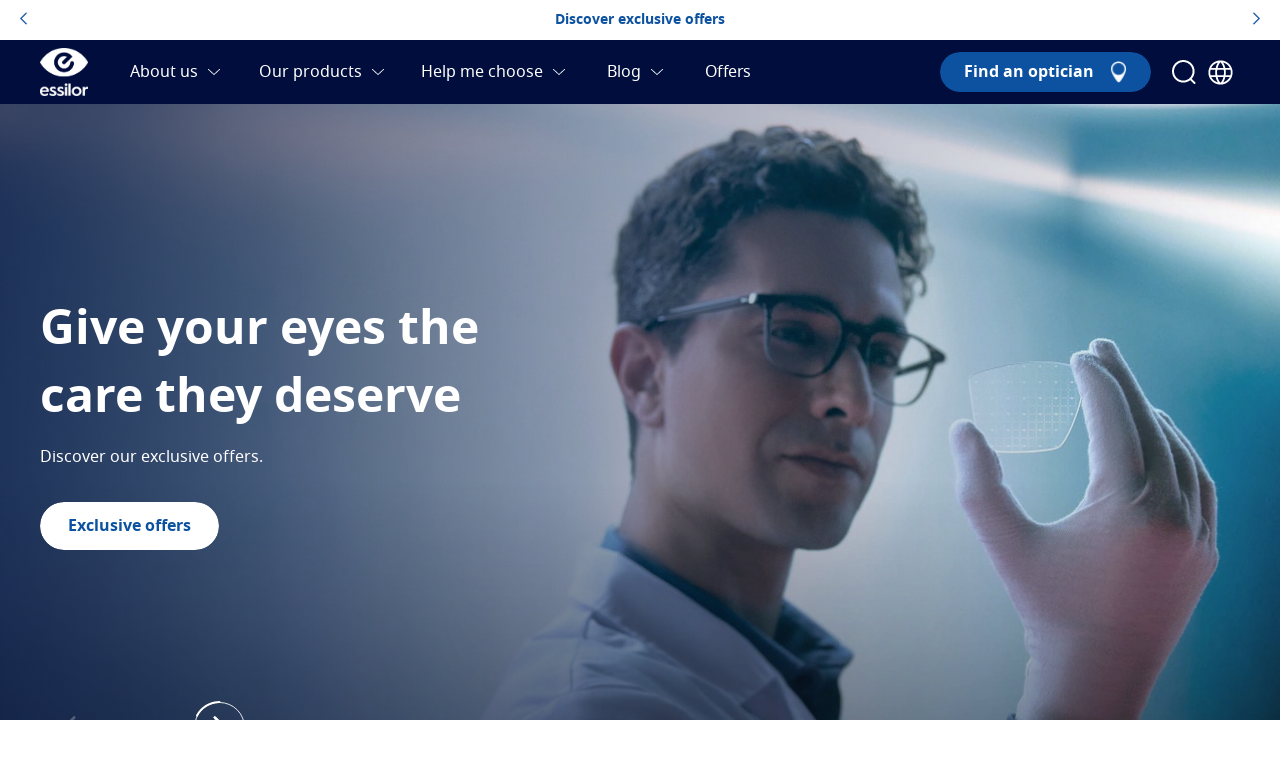

--- FILE ---
content_type: text/html; charset=utf-8
request_url: https://www.essilor.com/in-en/
body_size: 13932
content:
<!DOCTYPE html><html lang="en-IN"><head><meta charSet="utf-8"/><link rel="apple-touch-icon" sizes="180x180" href="/Icons/apple-touch-icon.png"/><link rel="icon" type="image/png" sizes="16x16" href="/Icons/favicon-16x16.png"/><link rel="icon" type="image/png" sizes="32x32" href="/Icons/favicon-32x32.png"/><link rel="mask-icon" href="/Icons/safari-pinned-tab.svg"/><link rel="shortcut icon" href="/Icons/favicon.ico"/><meta name="robots" content="index,follow"/><meta name="viewport" content="width=device-width, initial-scale=1"/><title>World leader in prescription lenses | Essilor IN</title><meta name="description" content="Everyone everywhere should experience the life changing benefits of vision correction and vision protection. Choose your lenses from a committed brand." property="description"/><meta property="og:url" content=""/><meta property="og:title" content="World leader in prescription lenses | Essilor IN"/><meta property="og:description" content="Everyone everywhere should experience the life changing benefits of vision correction and vision protection. Choose your lenses from a committed brand."/><meta property="og:image" content=""/><meta property="og:site_name" content="Essilor"/><meta property="og:type" content="website"/><meta name="twitter:title" content="World leader in prescription lenses | Essilor IN"/><meta name="twitter:description" content="Everyone everywhere should experience the life changing benefits of vision correction and vision protection. Choose your lenses from a committed brand."/><meta name="twitter:card" content="summary_large_image"/><meta name="twitter:site" content="@YourTwitterHandle"/><meta name="twitter:domain" content=""/><meta name="twitter:image:src" content=""/><meta name="twitter:creator" content="@AuthorTwitterHandle"/><link rel="alternate" hrefLang="en-IN" href="/in-en/"/><link rel="canonical" href="/in-en/"/><meta name="next-head-count" content="25"/><link rel="preload" href="/_next/static/css/11ca18cdedbc1707.css" as="style"/><link rel="stylesheet" href="/_next/static/css/11ca18cdedbc1707.css" data-n-g=""/><noscript data-n-css=""></noscript><script defer="" nomodule="" src="/_next/static/chunks/polyfills-c67a75d1b6f99dc8.js"></script><script src="/_next/static/chunks/webpack-2d476004923b8bac.js" defer=""></script><script src="/_next/static/chunks/framework-ac4fdf4e9931ed5a.js" defer=""></script><script src="/_next/static/chunks/main-6d4a6e4ab7b05c2c.js" defer=""></script><script src="/_next/static/chunks/pages/_app-0b7d2c58ebd43fe9.js" defer=""></script><script src="/_next/static/chunks/next-09e8cbe6b76c4cd9.js" defer=""></script><script src="/_next/static/chunks/9669-b022b2a9d49b80eb.js" defer=""></script><script src="/_next/static/chunks/1460-9647ef409d67184c.js" defer=""></script><script src="/_next/static/chunks/pages/%5B%5B...slug%5D%5D-b372eb496485090b.js" defer=""></script><script src="/_next/static/CUx2Ph4fAycUf7p5QBl4B/_buildManifest.js" defer=""></script><script src="/_next/static/CUx2Ph4fAycUf7p5QBl4B/_ssgManifest.js" defer=""></script></head><body><div id="__next"><div></div><div id="portal"></div><picture><source srcSet="[data-uri]" type="image/webp"/><img width="99999" height="99999" style="pointer-events:none;position:absolute;top:0;left:0;width:99vw;height:99vh;max-width:99vw;max-height:99vh" alt="wrapper-img"/></picture></div><script id="__NEXT_DATA__" type="application/json">{"props":{"pageProps":{"pageTitle":"Essilor | India","contactUsRecipient":null,"contactUsFields":null,"hrefLangSEOData":{"eastern-hr":["hr-hr","hr-rs","hr-si"],"latam-es":["es-gt","es-bq","es-hn","es-sv","es-pa","es-ni","es-cr","es-ec","es-pe","es-bo","es-ve","es-tt","es-do","es-jm","es-pr","es-gy","es-ky","es-bb","es-an","es-bs","es-vg","es-sr","es-aw","es-bz","es-gd","es-ag","es-lc","es-kn","es-ht","es-gu"],"mea-en":["en-ke","en-ng","en-qa","en-bh","en-iq","en-kw","en-lb","en-om","en-pk"],"mea-fr":["fr-ci","fr-dz","fr-sn","fr-cm"],"nordics-en":["en-dk","en-fi","en-no"],"sas-en":["en-bd","en-np","en-lk"],"mea-ar":["ar-bh","ar-qa","ar-iq","ar-kw","ar-lb","ar-om"]},"sitemapTitle":null,"fallbackSettings":{"isFallback":false,"countryLanguageMatrix":null},"data":{"layoutType":"OneColumnLayout","widgets":[{"widgetName":"HeroBannerDynamic","widgetValue":[{"id":"99908","name":"Dynamic","type":"CMCollection","title":"","viewtype":null,"collectionTitle":"","collectionSubTitle":"","settings":{"translationCTA":null,"sitemapTitleRedirection":null,"colorSettings":null,"product_filter":null,"sliderInterval":null},"pictures":[],"media":[],"subjectTaxonomy":[],"teaserTargets":[{"callToActionEnabled":true,"callToActionText":"","target":{"id":"99908","name":"Dynamic","type":"CMCollection","title":"","navigationPath":[{"name":"Essilor","segment":"le-in-en","__typename":"CMChannelImpl"},{"name":"Dynamic","segment":"","__typename":"CMCollectionImpl"}],"__typename":"CMCollectionImpl"},"__typename":"ExtendedTeaserTarget"}],"teaserLXCallToActionSettings":[],"items":[{"type":"LXTeaser","teaserTitle":"","teaserPreTitle":"","teaserTitle1":"","teaserTitle2":"","teaserTitle3":"","teaserTitle4":"","teaserLabelText":"","teaserLabelStyle":"","teaserLabelPosition":"","teaserLabelVisible":false,"teaserText":null,"teaserText1":"\u003cp\u003eGive your eyes the care they deserve\u003c/p\u003e","teaserText2":"\u003cp\u003eDiscover our exclusive offers.\u003c/p\u003e","teaserIcon":"","keywords":"","teaserBackground":"","teaserOverlayVideo":[],"media":[{"type":"CMPicture","uriTemplate":"/caas/v1/media/1293346/data/c7c45836c71902966a7b38b321e21bea/{cropName}/{width}/hero-banner-desktop-exclusive-offers.jpg","picture":{"height":697,"width":1394,"__typename":"CMPictureImpl"},"pictureVariants":[{"mediaQuery":"mobile","target":{"uriTemplate":"/caas/v1/media/1293348/data/29c63babb3c5cd3a6edaf50c6a06b91d/{cropName}/{width}/hero-banner-mobile-exclusive-offers.jpg","picture":{"height":697,"width":558,"__typename":"CMPictureImpl"},"__typename":"CMPictureImpl"},"__typename":"PictureVariant"}],"__typename":"CMPictureImpl"}],"pictures":[{"id":"1293346","name":"Hero banner_Desktop_Exclusive_Offers","title":"Hero banner_Desktop","type":"CMPicture","picture":{"uriTemplate":"/caas/v1/media/1293346/data/c7c45836c71902966a7b38b321e21bea/{cropName}/{width}/hero-banner-desktop-exclusive-offers.jpg","crops":[],"__typename":"CMPictureImpl"},"data":{"uri":"/caas/v1/media/1293346/data/c7c45836c71902966a7b38b321e21bea/hero-banner-desktop-exclusive-offers.jpg","contentType":"image/jpeg","__typename":"Blob"},"subjectTaxonomy":[],"__typename":"CMPictureImpl"}],"teaserBackgroundImage":[],"teaserIconSvg":[],"teaserLogoImage":[],"teaserLogoTechnicalImage":[],"teaserTargets":[{"target":{"id":"1293344","name":"Exclusive Offers","type":"CMExternalLink","url":"https://exclusiveoffer.essilorindia.in/","teaserTitle":"","media":[],"pictures":[],"__typename":"CMExternalLinkImpl","settings":{"blogTags":null}},"callToActionText":"Exclusive offers","callToActionHash":"","callToActionEnabled":true,"__typename":"ExtendedTeaserTarget"}],"teaserOverlay1Settings":"block-center-middle","teaserOverlaySettings":{"style":null,"enabled":false,"positionX":0,"positionY":0,"width":50,"__typename":"TeaserOverlaySettings"},"subjectTaxonomy":[],"teaserLXCallToActionSettings":[{"style":"","callToActionText":"Exclusive offers","target":{"id":"1293344","name":"Exclusive Offers","type":"CMExternalLink","title":"","__typename":"CMExternalLinkImpl"},"__typename":"LXCallToActionButtonSettings"}],"settings":{"backgroundColor":null,"storeLocatorBanner":null,"fontColor":null},"__typename":"LXTeaserImpl"},{"type":"LXTeaser","teaserTitle":"","teaserPreTitle":"","teaserTitle1":"","teaserTitle2":"","teaserTitle3":"","teaserTitle4":"","teaserLabelText":"","teaserLabelStyle":"","teaserLabelPosition":"","teaserLabelVisible":false,"teaserText":null,"teaserText1":"\u003cp\u003eDiscover Varilux Physio extensee\u003c/p\u003e","teaserText2":"\u003cp\u003eThe progressive lens that predicts your pupil size variation throughout the day. Powered by artificial intelligence and based on pupil dynamics, Varilux® Physio® extensee™ lenses optimize the lens design according to pupil size variations, providing high vision intensity in any light\u003ca href=\"#1-disclaimer\"\u003e\u003csup\u003e1\u003c/sup\u003e\u003c/a\u003e.\u003c/p\u003e","teaserIcon":"","keywords":"","teaserBackground":"","teaserOverlayVideo":[],"media":[{"type":"CMPicture","uriTemplate":"/caas/v1/media/1277508/data/dc5184e983f14f45d0c28ab5c953e5c1/hero-banner-desktop-varilux-physio-extensee.jpg","picture":{"height":533,"width":948,"__typename":"CMPictureImpl"},"pictureVariants":null,"__typename":"CMPictureImpl"},{"type":"CMPicture","uriTemplate":"/caas/v1/media/1277504/data/47b591e42cd98f59fcf2ba7e647a9beb/{cropName}/{width}/hero-banner-mobile-varilux-physio-extensee.jpg","picture":{"height":660,"width":528,"__typename":"CMPictureImpl"},"pictureVariants":null,"__typename":"CMPictureImpl"}],"pictures":[{"id":"1277508","name":"Hero banner_Desktop_Varilux_Physio_Extensee","title":"","type":"CMPicture","picture":{"uriTemplate":"/caas/v1/media/1277508/data/dc5184e983f14f45d0c28ab5c953e5c1/hero-banner-desktop-varilux-physio-extensee.jpg","crops":[],"__typename":"CMPictureImpl"},"data":{"uri":"/caas/v1/media/1277508/data/dc5184e983f14f45d0c28ab5c953e5c1/hero-banner-desktop-varilux-physio-extensee.jpg","contentType":"image/jpeg","__typename":"Blob"},"subjectTaxonomy":[],"__typename":"CMPictureImpl"},{"id":"1277504","name":"Hero banner_Mobile_Varilux_Physio_Extensee","title":"","type":"CMPicture","picture":{"uriTemplate":"/caas/v1/media/1277504/data/47b591e42cd98f59fcf2ba7e647a9beb/{cropName}/{width}/hero-banner-mobile-varilux-physio-extensee.jpg","crops":[],"__typename":"CMPictureImpl"},"data":{"uri":"/caas/v1/media/1277504/data/47b591e42cd98f59fcf2ba7e647a9beb/hero-banner-mobile-varilux-physio-extensee.jpg","contentType":"image/jpeg","__typename":"Blob"},"subjectTaxonomy":[],"__typename":"CMPictureImpl"}],"teaserBackgroundImage":[],"teaserIconSvg":[],"teaserLogoImage":[],"teaserLogoTechnicalImage":[],"teaserTargets":[{"target":{"id":"1276742","title":"Varilux Physio Extensee","name":"Varilux Physio Extensee","type":"CMChannel","segment":"varilux-physio-extensee","navigationPath":[{"segment":"le-in-en","__typename":"CMChannelImpl"},{"segment":"products","__typename":"CMChannelImpl"},{"segment":"varilux","__typename":"CMChannelImpl"},{"segment":"varilux-physio-extensee","__typename":"CMChannelImpl"}],"__typename":"CMChannelImpl","settings":{"blogTags":null}},"callToActionText":"Discover","callToActionHash":"","callToActionEnabled":true,"__typename":"ExtendedTeaserTarget"}],"teaserOverlay1Settings":"block-center-middle","teaserOverlaySettings":{"style":null,"enabled":false,"positionX":0,"positionY":0,"width":50,"__typename":"TeaserOverlaySettings"},"subjectTaxonomy":[],"teaserLXCallToActionSettings":[{"style":"","callToActionText":"Discover","target":{"id":"1276742","name":"Varilux Physio Extensee","type":"CMChannel","title":"Varilux Physio Extensee","__typename":"CMChannelImpl"},"__typename":"LXCallToActionButtonSettings"}],"settings":{"backgroundColor":null,"storeLocatorBanner":null,"fontColor":null},"__typename":"LXTeaserImpl"},{"type":"LXTeaser","teaserTitle":"","teaserPreTitle":"","teaserTitle1":"","teaserTitle2":"","teaserTitle3":"","teaserTitle4":"","teaserLabelText":"","teaserLabelStyle":"","teaserLabelPosition":"","teaserLabelVisible":false,"teaserText":null,"teaserText1":"\u003cp\u003eEvolving vision\u003c/p\u003e","teaserText2":"\u003cp\u003eAt Essilor®, we believe that sight is our most precious sense and that when someone’s eye-sight is given its full potential, it can be life-changing. Discover how our relentless innovation reveals and preserves the power of your vision.\u003c/p\u003e","teaserIcon":"","keywords":"","teaserBackground":"","teaserOverlayVideo":[],"media":[{"type":"CMPicture","uriTemplate":"/caas/v1/media/1263790/data/c2b9e471b39fb1c6e6673d0806adf9b9/{cropName}/{width}/evolvingvisionbanner-desktop.jpg","picture":{"height":1100,"width":2880,"__typename":"CMPictureImpl"},"pictureVariants":null,"__typename":"CMPictureImpl"},{"type":"CMPicture","uriTemplate":"/caas/v1/media/1263792/data/fcb025172496da9a1d881ef35f608bb7/{cropName}/{width}/evolvingvisionbanner-mobile.jpg","picture":{"height":1100,"width":786,"__typename":"CMPictureImpl"},"pictureVariants":null,"__typename":"CMPictureImpl"}],"pictures":[{"id":"1263790","name":"EvolvingVisionBanner_Desktop","title":"","type":"CMPicture","picture":{"uriTemplate":"/caas/v1/media/1263790/data/c2b9e471b39fb1c6e6673d0806adf9b9/{cropName}/{width}/evolvingvisionbanner-desktop.jpg","crops":[],"__typename":"CMPictureImpl"},"data":{"uri":"/caas/v1/media/1263790/data/c2b9e471b39fb1c6e6673d0806adf9b9/evolvingvisionbanner-desktop.jpg","contentType":"image/jpeg","__typename":"Blob"},"subjectTaxonomy":[],"__typename":"CMPictureImpl"},{"id":"1263792","name":"EvolvingVisionBanner_Mobile","title":"","type":"CMPicture","picture":{"uriTemplate":"/caas/v1/media/1263792/data/fcb025172496da9a1d881ef35f608bb7/{cropName}/{width}/evolvingvisionbanner-mobile.jpg","crops":[],"__typename":"CMPictureImpl"},"data":{"uri":"/caas/v1/media/1263792/data/fcb025172496da9a1d881ef35f608bb7/evolvingvisionbanner-mobile.jpg","contentType":"image/jpeg","__typename":"Blob"},"subjectTaxonomy":[],"__typename":"CMPictureImpl"}],"teaserBackgroundImage":[],"teaserIconSvg":[],"teaserLogoImage":[],"teaserLogoTechnicalImage":[],"teaserTargets":[{"target":{"id":"100026","title":"About-us","name":"About-us","type":"CMChannel","segment":"about-us","navigationPath":[{"segment":"le-in-en","__typename":"CMChannelImpl"},{"segment":"about-us","__typename":"CMChannelImpl"}],"__typename":"CMChannelImpl","settings":{"blogTags":null}},"callToActionText":"Discover","callToActionHash":"","callToActionEnabled":true,"__typename":"ExtendedTeaserTarget"}],"teaserOverlay1Settings":"block-center-middle","teaserOverlaySettings":{"style":null,"enabled":false,"positionX":0,"positionY":0,"width":50,"__typename":"TeaserOverlaySettings"},"subjectTaxonomy":[],"teaserLXCallToActionSettings":[{"style":"","callToActionText":"Discover","target":{"id":"100026","name":"About-us","type":"CMChannel","title":"About-us","__typename":"CMChannelImpl"},"__typename":"LXCallToActionButtonSettings"}],"settings":{"backgroundColor":null,"storeLocatorBanner":null,"fontColor":null},"__typename":"LXTeaserImpl"},{"type":"LXTeaser","teaserTitle":"","teaserPreTitle":"","teaserTitle1":"","teaserTitle2":"","teaserTitle3":"","teaserTitle4":"","teaserLabelText":"","teaserLabelStyle":"","teaserLabelPosition":"","teaserLabelVisible":false,"teaserText":null,"teaserText1":"\u003cp\u003eDiscover Transitions GEN S\u003c/p\u003e","teaserText2":"\u003cp\u003eWelcome Transitions® GEN S™​: the new lens standard, going beyond the ordinary and offering a dynamic, fantastic, and love-wear experience that aligns with the ever-changing rhythm of life.\u003c/p\u003e","teaserIcon":"","keywords":"","teaserBackground":"","teaserOverlayVideo":[],"media":[{"type":"CMPicture","uriTemplate":"/caas/v1/media/1088088/data/93d352846a479368195b764a118695ef/{cropName}/{width}/hero-banner-desktop-transitions-gen-s.png","picture":{"height":550,"width":1440,"__typename":"CMPictureImpl"},"pictureVariants":null,"__typename":"CMPictureImpl"},{"type":"CMPicture","uriTemplate":"/caas/v1/media/1088086/data/c94bc03deb2de014b91e1920cf307082/{cropName}/{width}/hero-banner-mobile-transitions-gen-s.jpg","picture":{"height":1100,"width":750,"__typename":"CMPictureImpl"},"pictureVariants":null,"__typename":"CMPictureImpl"}],"pictures":[{"id":"1088088","name":"Hero banner_Desktop_Transitions_Gen_S","title":"Hero Banner Desktop Transitions Gen S","type":"CMPicture","picture":{"uriTemplate":"/caas/v1/media/1088088/data/93d352846a479368195b764a118695ef/{cropName}/{width}/hero-banner-desktop-transitions-gen-s.png","crops":[],"__typename":"CMPictureImpl"},"data":{"uri":"/caas/v1/media/1088088/data/93d352846a479368195b764a118695ef/hero-banner-desktop-transitions-gen-s.png","contentType":"image/png","__typename":"Blob"},"subjectTaxonomy":[],"__typename":"CMPictureImpl"},{"id":"1088086","name":"Hero banner_Mobile_Transitions_Gen_S","title":"Hero banner_Mobile_Transitions_Gen_S","type":"CMPicture","picture":{"uriTemplate":"/caas/v1/media/1088086/data/c94bc03deb2de014b91e1920cf307082/{cropName}/{width}/hero-banner-mobile-transitions-gen-s.jpg","crops":[],"__typename":"CMPictureImpl"},"data":{"uri":"/caas/v1/media/1088086/data/c94bc03deb2de014b91e1920cf307082/hero-banner-mobile-transitions-gen-s.jpg","contentType":"image/jpeg","__typename":"Blob"},"subjectTaxonomy":[],"__typename":"CMPictureImpl"}],"teaserBackgroundImage":[],"teaserIconSvg":[],"teaserLogoImage":[],"teaserLogoTechnicalImage":[],"teaserTargets":[{"target":{"id":"1087868","title":"Transition Gen S","name":"Transition Gen S","type":"CMChannel","segment":"transitions-gen-s","navigationPath":[{"segment":"le-in-en","__typename":"CMChannelImpl"},{"segment":"products","__typename":"CMChannelImpl"},{"segment":"transitions","__typename":"CMChannelImpl"},{"segment":"transitions-gen-s","__typename":"CMChannelImpl"}],"__typename":"CMChannelImpl","settings":{"blogTags":null}},"callToActionText":"Discover","callToActionHash":"","callToActionEnabled":true,"__typename":"ExtendedTeaserTarget"}],"teaserOverlay1Settings":"block-center-middle","teaserOverlaySettings":{"style":null,"enabled":false,"positionX":0,"positionY":0,"width":50,"__typename":"TeaserOverlaySettings"},"subjectTaxonomy":[],"teaserLXCallToActionSettings":[{"style":"","callToActionText":"Discover","target":{"id":"1087868","name":"Transition Gen S","type":"CMChannel","title":"Transition Gen S","__typename":"CMChannelImpl"},"__typename":"LXCallToActionButtonSettings"}],"settings":{"backgroundColor":null,"storeLocatorBanner":null,"fontColor":null},"__typename":"LXTeaserImpl"},{"type":"LXTeaser","teaserTitle":"","teaserPreTitle":"","teaserTitle1":"","teaserTitle2":"","teaserTitle3":"","teaserTitle4":"","teaserLabelText":"","teaserLabelStyle":"","teaserLabelPosition":"","teaserLabelVisible":false,"teaserText":null,"teaserText1":"\u003cp\u003eDiscover\u003c/p\u003e\u003cp\u003eVarilux XR series\u003c/p\u003e","teaserText2":"\u003cp\u003eA progressive lens that knows how your eyes really move. Powered by artificial intelligence, the Varilux® XR series™ lens can predict how you look at things, so you experience instant sharpness in motion and seamless transitions from near to far.\u003c/p\u003e","teaserIcon":"","keywords":"","teaserBackground":"","teaserOverlayVideo":[],"media":[{"type":"CMPicture","uriTemplate":"/caas/v1/media/575542/data/112b90223f77f493d119e23687b68354/{cropName}/{width}/dynamic-hero-banner-varilux-xr-series-desktop.png","picture":{"height":1600,"width":2880,"__typename":"CMPictureImpl"},"pictureVariants":null,"__typename":"CMPictureImpl"},{"type":"CMPicture","uriTemplate":"/caas/v1/media/575544/data/b74ebc3b89264ba1bcbf8e90ac26cb90/{cropName}/{width}/dynamic-hero-banner-varilux-xr-series-mobile.jpg","picture":{"height":1099,"width":750,"__typename":"CMPictureImpl"},"pictureVariants":null,"__typename":"CMPictureImpl"}],"pictures":[{"id":"575542","name":"Dynamic Hero Banner Varilux XR Series Desktop","title":"Dynamic Hero Banner Varilux XR Series Desktop","type":"CMPicture","picture":{"uriTemplate":"/caas/v1/media/575542/data/112b90223f77f493d119e23687b68354/{cropName}/{width}/dynamic-hero-banner-varilux-xr-series-desktop.png","crops":[],"__typename":"CMPictureImpl"},"data":{"uri":"/caas/v1/media/575542/data/112b90223f77f493d119e23687b68354/dynamic-hero-banner-varilux-xr-series-desktop.png","contentType":"image/png","__typename":"Blob"},"subjectTaxonomy":[],"__typename":"CMPictureImpl"},{"id":"575544","name":"Dynamic Hero Banner Varilux XR Series Mobile","title":"Dynamic Hero Banner Varilux XR Series Mobile","type":"CMPicture","picture":{"uriTemplate":"/caas/v1/media/575544/data/b74ebc3b89264ba1bcbf8e90ac26cb90/{cropName}/{width}/dynamic-hero-banner-varilux-xr-series-mobile.jpg","crops":[],"__typename":"CMPictureImpl"},"data":{"uri":"/caas/v1/media/575544/data/b74ebc3b89264ba1bcbf8e90ac26cb90/dynamic-hero-banner-varilux-xr-series-mobile.jpg","contentType":"image/jpeg","__typename":"Blob"},"subjectTaxonomy":[],"__typename":"CMPictureImpl"}],"teaserBackgroundImage":[],"teaserIconSvg":[],"teaserLogoImage":[],"teaserLogoTechnicalImage":[],"teaserTargets":[{"target":{"id":"339040","title":"Varilux XR Series","name":"Varilux XR Series","type":"CMChannel","segment":"varilux-xr-series","navigationPath":[{"segment":"le-in-en","__typename":"CMChannelImpl"},{"segment":"products","__typename":"CMChannelImpl"},{"segment":"varilux","__typename":"CMChannelImpl"},{"segment":"varilux-xr-series","__typename":"CMChannelImpl"}],"__typename":"CMChannelImpl","settings":{"blogTags":null}},"callToActionText":"Discover","callToActionHash":"","callToActionEnabled":true,"__typename":"ExtendedTeaserTarget"}],"teaserOverlay1Settings":"block-center-middle","teaserOverlaySettings":{"style":null,"enabled":false,"positionX":0,"positionY":0,"width":50,"__typename":"TeaserOverlaySettings"},"subjectTaxonomy":[],"teaserLXCallToActionSettings":[{"style":"","callToActionText":"Discover","target":{"id":"339040","name":"Varilux XR Series","type":"CMChannel","title":"Varilux XR Series","__typename":"CMChannelImpl"},"__typename":"LXCallToActionButtonSettings"}],"settings":{"backgroundColor":null,"storeLocatorBanner":null,"fontColor":null},"__typename":"LXTeaserImpl"},{"type":"LXTeaser","teaserTitle":"","teaserPreTitle":"","teaserTitle1":"","teaserTitle2":"","teaserTitle3":"","teaserTitle4":"","teaserLabelText":"","teaserLabelStyle":"","teaserLabelPosition":"","teaserLabelVisible":false,"teaserText":null,"teaserText1":"\u003cp\u003eEssilor Experts\u003c/p\u003e","teaserText2":"\u003cp\u003eFinding the right pair of glasses isn't always easy. You need to choose a frame that you like and lenses that suit your lifestyle. Finding the right eye care professional to advise you along the way makes the process much smoother.\u003c/p\u003e","teaserIcon":"","keywords":"","teaserBackground":"","teaserOverlayVideo":[],"media":[{"type":"CMPicture","uriTemplate":"/caas/v1/media/99900/data/cd412c7b7129da61d8e08c08d5a1d686/{cropName}/{width}/slider1desktop.jpg","picture":{"height":700,"width":1440,"__typename":"CMPictureImpl"},"pictureVariants":null,"__typename":"CMPictureImpl"},{"type":"CMPicture","uriTemplate":"/caas/v1/media/99902/data/9fd0bc44735d693f67ea4b11d9802658/{cropName}/{width}/slider1mobile.jpg","picture":{"height":1160,"width":750,"__typename":"CMPictureImpl"},"pictureVariants":null,"__typename":"CMPictureImpl"}],"pictures":[{"id":"99900","name":"Slider1Desktop","title":"","type":"CMPicture","picture":{"uriTemplate":"/caas/v1/media/99900/data/cd412c7b7129da61d8e08c08d5a1d686/{cropName}/{width}/slider1desktop.jpg","crops":[],"__typename":"CMPictureImpl"},"data":{"uri":"/caas/v1/media/99900/data/cd412c7b7129da61d8e08c08d5a1d686/slider1desktop.jpg","contentType":"image/jpeg","__typename":"Blob"},"subjectTaxonomy":[],"__typename":"CMPictureImpl"},{"id":"99902","name":"Slider1Mobile","title":"","type":"CMPicture","picture":{"uriTemplate":"/caas/v1/media/99902/data/9fd0bc44735d693f67ea4b11d9802658/{cropName}/{width}/slider1mobile.jpg","crops":[],"__typename":"CMPictureImpl"},"data":{"uri":"/caas/v1/media/99902/data/9fd0bc44735d693f67ea4b11d9802658/slider1mobile.jpg","contentType":"image/jpeg","__typename":"Blob"},"subjectTaxonomy":[],"__typename":"CMPictureImpl"}],"teaserBackgroundImage":[],"teaserIconSvg":[],"teaserLogoImage":[],"teaserLogoTechnicalImage":[],"teaserTargets":[{"target":{"id":"107516","title":"Find an optician","name":"store-locator","type":"CMChannel","segment":"store-locator","navigationPath":[{"segment":"le-in-en","__typename":"CMChannelImpl"},{"segment":"store-locator","__typename":"CMChannelImpl"}],"__typename":"CMChannelImpl","settings":{"blogTags":null}},"callToActionText":"Find an optician","callToActionHash":"","callToActionEnabled":true,"__typename":"ExtendedTeaserTarget"}],"teaserOverlay1Settings":"block-center-middle","teaserOverlaySettings":{"style":null,"enabled":false,"positionX":0,"positionY":0,"width":50,"__typename":"TeaserOverlaySettings"},"subjectTaxonomy":[],"teaserLXCallToActionSettings":[{"style":"","callToActionText":"Find an optician","target":{"id":"107516","name":"store-locator","type":"CMChannel","title":"Find an optician","__typename":"CMChannelImpl"},"__typename":"LXCallToActionButtonSettings"}],"settings":{"backgroundColor":null,"storeLocatorBanner":null,"fontColor":null},"__typename":"LXTeaserImpl"},{"type":"Dynamic_Slider","segment":"","viewtype":null,"name":"PREV-Next","locale":"en_IN","title":"","settings":{"productCatalog":null},"pictures":[{"id":"99922","name":"PREV","title":"PREV","type":"CMPicture","picture":{"uriTemplate":"/caas/v1/media/99922/data/facada4e87c33dfb7131d02eefd6ddc0/{cropName}/{width}/prev.png","crops":[],"__typename":"CMPictureImpl"},"data":{"uri":"/caas/v1/media/99922/data/facada4e87c33dfb7131d02eefd6ddc0/prev.png","contentType":"image/png","__typename":"Blob"},"subjectTaxonomy":[],"__typename":"CMPictureImpl"},{"id":"99916","name":"Line 28","title":"Line 28","type":"CMPicture","picture":{"uriTemplate":"/caas/v1/media/99916/data/7f4673cd578f4d7ed311354e164597d1/{cropName}/{width}/line-28.png","crops":[],"__typename":"CMPictureImpl"},"data":{"uri":"/caas/v1/media/99916/data/7f4673cd578f4d7ed311354e164597d1/line-28.png","contentType":"image/png","__typename":"Blob"},"subjectTaxonomy":[],"__typename":"CMPictureImpl"},{"id":"99918","name":"NEXT","title":"NEXT","type":"CMPicture","picture":{"uriTemplate":"/caas/v1/media/99918/data/36621d34790b3ce018409c55979a4fdb/{cropName}/{width}/next.png","crops":[],"__typename":"CMPictureImpl"},"data":{"uri":"/caas/v1/media/99918/data/36621d34790b3ce018409c55979a4fdb/next.png","contentType":"image/png","__typename":"Blob"},"subjectTaxonomy":[],"__typename":"CMPictureImpl"}],"__typename":"CMPlaceholderImpl"}],"__typename":"CMCollectionImpl"}],"widgetAnimation":"","widgetContainerId":"main_placement_1","widgetBackgroundColor":"","widgetPadding":"BP","widgetDividerLine":null,"widgetAnchorId":null,"widgetMainHeader":true},{"widgetName":"StepKeys","widgetValue":[{"id":"100016","name":"StepKeyCollection","type":"CMCollection","title":"","viewtype":null,"collectionTitle":"How it works","collectionSubTitle":"Our custom lenses are available from selected optical partners.","settings":{"translationCTA":null,"sitemapTitleRedirection":null,"colorSettings":null,"product_filter":null,"sliderInterval":null},"pictures":[],"media":[],"subjectTaxonomy":[],"teaserTargets":[{"callToActionEnabled":true,"callToActionText":"","target":{"id":"100016","name":"StepKeyCollection","type":"CMCollection","title":"","navigationPath":[{"name":"Essilor","segment":"le-in-en","__typename":"CMChannelImpl"},{"name":"StepKeyCollection","segment":"","__typename":"CMCollectionImpl"}],"__typename":"CMCollectionImpl"},"__typename":"ExtendedTeaserTarget"}],"teaserLXCallToActionSettings":[],"items":[{"type":"LXTeaser","teaserTitle":"","teaserPreTitle":"","teaserTitle1":"01","teaserTitle2":"Discover our lenses","teaserTitle3":"","teaserTitle4":"","teaserLabelText":"","teaserLabelStyle":"","teaserLabelPosition":"","teaserLabelVisible":false,"teaserText":null,"teaserText1":"\u003cp\u003eDesign and save your next pair of lenses.\u003c/p\u003e","teaserText2":"","teaserIcon":"","keywords":"","teaserBackground":"bg-gradient-bl","teaserOverlayVideo":[],"media":[],"pictures":[],"teaserBackgroundImage":[],"teaserIconSvg":[],"teaserLogoImage":[],"teaserLogoTechnicalImage":[],"teaserTargets":[],"teaserOverlay1Settings":"block-center-middle","teaserOverlaySettings":{"style":null,"enabled":false,"positionX":0,"positionY":0,"width":50,"__typename":"TeaserOverlaySettings"},"subjectTaxonomy":[],"teaserLXCallToActionSettings":[],"settings":{"backgroundColor":null,"storeLocatorBanner":null,"fontColor":null},"__typename":"LXTeaserImpl"},{"type":"LXTeaser","teaserTitle":"","teaserPreTitle":"","teaserTitle1":"02","teaserTitle2":"Book an appointment","teaserTitle3":"","teaserTitle4":"","teaserLabelText":"","teaserLabelStyle":"","teaserLabelPosition":"","teaserLabelVisible":false,"teaserText":null,"teaserText1":"\u003cp\u003eFind your nearest partnered optician.\u003c/p\u003e","teaserText2":"","teaserIcon":"","keywords":"","teaserBackground":"bg-gradient-bl","teaserOverlayVideo":[],"media":[],"pictures":[],"teaserBackgroundImage":[],"teaserIconSvg":[],"teaserLogoImage":[],"teaserLogoTechnicalImage":[],"teaserTargets":[],"teaserOverlay1Settings":"block-center-middle","teaserOverlaySettings":{"style":null,"enabled":false,"positionX":0,"positionY":0,"width":50,"__typename":"TeaserOverlaySettings"},"subjectTaxonomy":[],"teaserLXCallToActionSettings":[],"settings":{"backgroundColor":null,"storeLocatorBanner":null,"fontColor":null},"__typename":"LXTeaserImpl"},{"type":"LXTeaser","teaserTitle":"","teaserPreTitle":"","teaserTitle1":"03","teaserTitle2":"Go to store","teaserTitle3":"","teaserTitle4":"","teaserLabelText":"","teaserLabelStyle":"","teaserLabelPosition":"","teaserLabelVisible":false,"teaserText":null,"teaserText1":"\u003cp\u003eConfirm your Essilor lenses at the opticians.\u003c/p\u003e","teaserText2":"","teaserIcon":"","keywords":"","teaserBackground":"bg-gradient-bl","teaserOverlayVideo":[],"media":[],"pictures":[],"teaserBackgroundImage":[],"teaserIconSvg":[],"teaserLogoImage":[],"teaserLogoTechnicalImage":[],"teaserTargets":[],"teaserOverlay1Settings":"block-center-middle","teaserOverlaySettings":{"style":null,"enabled":false,"positionX":0,"positionY":0,"width":50,"__typename":"TeaserOverlaySettings"},"subjectTaxonomy":[],"teaserLXCallToActionSettings":[],"settings":{"backgroundColor":null,"storeLocatorBanner":null,"fontColor":null},"__typename":"LXTeaserImpl"},{"id":"100018","type":"CMTeaser","name":"TeaserLensBuilder","title":"","teaserTitle":"","teaserText":null,"subjectTaxonomy":[],"media":[],"pictures":[],"teaserTargets":[{"__typename":"ExtendedTeaserTarget","callToActionEnabled":true,"callToActionText":"Design your Essilor lenses","target":{"id":"107806","title":"Build your Essilor lenses","name":"Lens Builder","type":"CMChannel","segment":"personalize-your-essilor-lens","navigationPath":[{"segment":"le-in-en","__typename":"CMChannelImpl"},{"segment":"personalize-your-essilor-lens","__typename":"CMChannelImpl"}],"__typename":"CMChannelImpl"}}],"__typename":"CMTeaserImpl"}],"__typename":"CMCollectionImpl"}],"widgetAnimation":"","widgetContainerId":"main_placement_2","widgetBackgroundColor":"","widgetPadding":"TBP","widgetDividerLine":null,"widgetAnchorId":null,"widgetMainHeader":false},{"widgetName":"FrameLensAnimation","widgetValue":[{"id":"99760","name":"Animation","type":"CMCollection","title":"","viewtype":null,"collectionTitle":"Your Essilor lenses","collectionSubTitle":"CORRECT, PROTECT, ENHANCE","settings":{"translationCTA":null,"sitemapTitleRedirection":null,"colorSettings":null,"product_filter":null,"sliderInterval":null},"pictures":[],"media":[],"subjectTaxonomy":[],"teaserTargets":[{"callToActionEnabled":true,"callToActionText":"","target":{"id":"99760","name":"Animation","type":"CMCollection","title":"","navigationPath":[{"name":"Essilor","segment":"le-in-en","__typename":"CMChannelImpl"},{"name":"Animation","segment":"","__typename":"CMCollectionImpl"}],"__typename":"CMCollectionImpl"},"__typename":"ExtendedTeaserTarget"}],"teaserLXCallToActionSettings":[],"items":[{"title":"Correct your vision","detailText":{"text":"\u003cp\u003eHave the best corrective lens design that meets your needs.\u003c/p\u003e","textAsTree":{"_type":"Element","name":"div","attributes":[],"children":[{"_type":"Element","name":"p","attributes":[],"children":[{"_type":"Characters","data":"Have the best corrective lens design that meets your needs."}]}]},"__typename":"RichText"},"teaserText":{"text":"\u003cp\u003eHave the best corrective lens design that meets your needs.\u003c/p\u003e","textAsTree":{"_type":"Element","name":"div","attributes":[],"children":[{"_type":"Element","name":"p","attributes":[],"children":[{"_type":"Characters","data":"Have the best corrective lens design that meets your needs."}]}]},"__typename":"RichText"},"teaserOverlaySettings":{"style":null,"__typename":"TeaserOverlaySettings"},"media":[],"pictures":[],"subjectTaxonomy":[],"__typename":"CMArticleImpl"},{"title":"Protect your eyes","detailText":{"text":"\u003cp\u003eFind the best solution to protect your eyes.\u003c/p\u003e","textAsTree":{"_type":"Element","name":"div","attributes":[],"children":[{"_type":"Element","name":"p","attributes":[],"children":[{"_type":"Characters","data":"Find the best solution to protect your eyes."}]}]},"__typename":"RichText"},"teaserText":{"text":"\u003cp\u003eFind the best solution to protect your eyes.\u003c/p\u003e","textAsTree":{"_type":"Element","name":"div","attributes":[],"children":[{"_type":"Element","name":"p","attributes":[],"children":[{"_type":"Characters","data":"Find the best solution to protect your eyes."}]}]},"__typename":"RichText"},"teaserOverlaySettings":{"style":null,"__typename":"TeaserOverlaySettings"},"media":[],"pictures":[],"subjectTaxonomy":[],"__typename":"CMArticleImpl"},{"title":"Enhance clarity","detailText":{"text":"\u003cp\u003eEnhance clarity with enduring vision quality.\u003c/p\u003e","textAsTree":{"_type":"Element","name":"div","attributes":[],"children":[{"_type":"Element","name":"p","attributes":[],"children":[{"_type":"Characters","data":"Enhance clarity with enduring vision quality."}]}]},"__typename":"RichText"},"teaserText":{"text":"\u003cp\u003eEnhance clarity with enduring vision quality.\u003c/p\u003e","textAsTree":{"_type":"Element","name":"div","attributes":[],"children":[{"_type":"Element","name":"p","attributes":[],"children":[{"_type":"Characters","data":"Enhance clarity with enduring vision quality."}]}]},"__typename":"RichText"},"teaserOverlaySettings":{"style":null,"__typename":"TeaserOverlaySettings"},"media":[],"pictures":[],"subjectTaxonomy":[],"__typename":"CMArticleImpl"},{"id":"99656","type":"CMTeaser","name":"SeeAll","title":"","teaserTitle":"","teaserText":null,"subjectTaxonomy":[],"media":[],"pictures":[],"teaserTargets":[{"__typename":"ExtendedTeaserTarget","callToActionEnabled":true,"callToActionText":"See all brands","target":{"id":"107156","title":"Products","name":"ProductesPage","type":"CMChannel","segment":"products","navigationPath":[{"segment":"le-in-en","__typename":"CMChannelImpl"},{"segment":"products","__typename":"CMChannelImpl"}],"__typename":"CMChannelImpl"}}],"__typename":"CMTeaserImpl"},{"id":"99652","type":"CMTeaser","name":"DesignLens","title":"","teaserTitle":"","teaserText":null,"subjectTaxonomy":[],"media":[],"pictures":[],"teaserTargets":[{"__typename":"ExtendedTeaserTarget","callToActionEnabled":true,"callToActionText":"Design your lens","target":{"id":"107806","title":"Build your Essilor lenses","name":"Lens Builder","type":"CMChannel","segment":"personalize-your-essilor-lens","navigationPath":[{"segment":"le-in-en","__typename":"CMChannelImpl"},{"segment":"personalize-your-essilor-lens","__typename":"CMChannelImpl"}],"__typename":"CMChannelImpl"}}],"__typename":"CMTeaserImpl"}],"__typename":"CMCollectionImpl"}],"widgetAnimation":"","widgetContainerId":"main_placement_3","widgetBackgroundColor":"","widgetPadding":"BP","widgetDividerLine":null,"widgetAnchorId":null,"widgetMainHeader":false},{"widgetName":"CompleteYourPairSlider","widgetValue":[{"id":"99792","name":"collectionCompleteYourPairSlide","type":"CMCollection","title":"","viewtype":null,"collectionTitle":"Discover our brands","collectionSubTitle":"OUR BRANDS","settings":{"translationCTA":null,"sitemapTitleRedirection":null,"colorSettings":[{"solidColor":[{"EnableAnyOne":true,"Color":"#010E3D"}]},{"gradinentColor":[{"linear":{"EnableAnyOne":false,"inColor":"#0086D6","outColor":"#001A72"},"radial":{"EnableAnyOne":false,"inColor":"#0086D6","outColor":"#001A72"}}]},{"textColor":[{"Enable":false,"Color":"#010E3D"}]}],"product_filter":null,"sliderInterval":null},"pictures":[],"media":[],"subjectTaxonomy":[],"teaserTargets":[{"callToActionEnabled":true,"callToActionText":"","target":{"id":"99792","name":"collectionCompleteYourPairSlide","type":"CMCollection","title":"","navigationPath":[{"name":"Essilor","segment":"le-in-en","__typename":"CMChannelImpl"},{"name":"collectionCompleteYourPairSlide","segment":"","__typename":"CMCollectionImpl"}],"__typename":"CMCollectionImpl"},"__typename":"ExtendedTeaserTarget"}],"teaserLXCallToActionSettings":[],"items":[{"id":"99794","type":"CMTeaser","name":"Correct your vision","title":"","teaserTitle":"Correct your vision","teaserText":null,"subjectTaxonomy":[],"media":[],"pictures":[],"teaserTargets":[{"__typename":"ExtendedTeaserTarget","callToActionEnabled":true,"callToActionText":"Discover","target":{"type":"LXTeaser","teaserTitle":"","teaserPreTitle":"","teaserTitle1":"A game-changing innovation in myopia control","teaserTitle2":"","teaserTitle3":"","teaserTitle4":"","teaserLabelText":"","teaserLabelStyle":"","teaserLabelPosition":"","teaserLabelVisible":false,"teaserText":null,"teaserText1":"\u003cp\u003eCORRECT YOUR VISION\u003c/p\u003e","teaserText2":"","teaserIcon":"","keywords":"Correct myopia,Control myopia progression,No compromises","teaserBackground":"bg-sky-blue","teaserOverlayVideo":[],"media":[],"pictures":[],"teaserBackgroundImage":[{"id":"99428","data":{"uri":"/caas/v1/media/99428/data/ba78421523b0baea5f3834d2b5a88bbe/p5pic.jpg","__typename":"Blob"},"__typename":"CMPictureImpl"}],"teaserIconSvg":[],"teaserLogoImage":[{"id":"99398","width":262,"height":96,"data":{"uri":"/caas/v1/media/99398/data/b88e45021531a4e0c7bb9adaeed6eca2/brandstellestlogo.png","__typename":"Blob"},"__typename":"CMPictureImpl"},{"id":"99412","width":262,"height":96,"data":{"uri":"/caas/v1/media/99412/data/7ed288190b9ebe15c0214abe6ec6c681/brandstellestdarkthemelogo.png","__typename":"Blob"},"__typename":"CMPictureImpl"}],"teaserLogoTechnicalImage":[],"teaserTargets":[{"target":{"id":"104696","title":"Stellest","name":"Stellest","type":"CMChannel","segment":"stellest","navigationPath":[{"segment":"le-in-en","__typename":"CMChannelImpl"},{"segment":"products","__typename":"CMChannelImpl"},{"segment":"stellest","__typename":"CMChannelImpl"}],"__typename":"CMChannelImpl","settings":{"blogTags":null}},"callToActionText":"Discover","callToActionHash":"","callToActionEnabled":true,"__typename":"ExtendedTeaserTarget"}],"teaserOverlay1Settings":"block-center-middle","teaserOverlaySettings":{"style":null,"enabled":false,"positionX":0,"positionY":0,"width":50,"__typename":"TeaserOverlaySettings"},"subjectTaxonomy":[{"id":"21864","name":"Correct your vision","externalReference":"","value":"Correct your vision","parent":{"id":"21880","name":"Lens Category","value":"Lens Category","__typename":"CMTaxonomyImpl"},"__typename":"CMTaxonomyImpl"},{"id":"21896","name":"Myopia for Kids","externalReference":"","value":"Myopia for Kids","parent":{"id":"21904","name":"Needs","value":"Needs","__typename":"CMTaxonomyImpl"},"__typename":"CMTaxonomyImpl"},{"id":"21900","name":"Near Vision","externalReference":"","value":"Near Vision","parent":{"id":"21904","name":"Needs","value":"Needs","__typename":"CMTaxonomyImpl"},"__typename":"CMTaxonomyImpl"},{"id":"21870","name":"Far vision","externalReference":"","value":"Far vision","parent":{"id":"21904","name":"Needs","value":"Needs","__typename":"CMTaxonomyImpl"},"__typename":"CMTaxonomyImpl"},{"id":"21748","name":"Stellest","externalReference":"","value":"Stellest","parent":{"id":"21860","name":"Brand","value":"Brands","__typename":"CMTaxonomyImpl"},"__typename":"CMTaxonomyImpl"}],"teaserLXCallToActionSettings":[{"style":"","callToActionText":"Discover","target":{"id":"104696","name":"Stellest","type":"CMChannel","title":"Stellest","__typename":"CMChannelImpl"},"__typename":"LXCallToActionButtonSettings"}],"settings":{"backgroundColor":null,"storeLocatorBanner":null,"fontColor":null},"__typename":"LXTeaserImpl"}},{"__typename":"ExtendedTeaserTarget","callToActionEnabled":true,"callToActionText":"Discover","target":{"type":"LXTeaser","teaserTitle":"","teaserPreTitle":"","teaserTitle1":"The new generation of single vision lenses","teaserTitle2":"","teaserTitle3":"","teaserTitle4":"","teaserLabelText":"","teaserLabelStyle":"","teaserLabelPosition":"","teaserLabelVisible":false,"teaserText":null,"teaserText1":"\u003cp\u003eCORRECT YOUR VISION\u003c/p\u003e","teaserText2":"","teaserIcon":"","keywords":"Better acuity,Visual fatigue reduction,Optimised for digital devices,Better reading,Protect your eyes","teaserBackground":"bg-rose","teaserOverlayVideo":[],"media":[],"pictures":[],"teaserBackgroundImage":[{"id":"99430","data":{"uri":"/caas/v1/media/99430/data/17df1be3b96da7845b4c80a601401d4d/p6pic.jpg","__typename":"Blob"},"__typename":"CMPictureImpl"}],"teaserIconSvg":[],"teaserLogoImage":[{"id":"99396","width":238,"height":96,"data":{"uri":"/caas/v1/media/99396/data/6a9f8af28ab18634795e06aa0e144732/brandeyezen.png","__typename":"Blob"},"__typename":"CMPictureImpl"},{"id":"99410","width":238,"height":96,"data":{"uri":"/caas/v1/media/99410/data/a6e21814e5de696dd21d5497cbc348ae/brandeyezendarktheme.png","__typename":"Blob"},"__typename":"CMPictureImpl"}],"teaserLogoTechnicalImage":[],"teaserTargets":[{"target":{"id":"103762","title":"Eyezen","name":"Eyezen","type":"CMChannel","segment":"eyezen","navigationPath":[{"segment":"le-in-en","__typename":"CMChannelImpl"},{"segment":"products","__typename":"CMChannelImpl"},{"segment":"eyezen","__typename":"CMChannelImpl"}],"__typename":"CMChannelImpl","settings":{"blogTags":null}},"callToActionText":"Discover","callToActionHash":"","callToActionEnabled":true,"__typename":"ExtendedTeaserTarget"}],"teaserOverlay1Settings":"block-center-middle","teaserOverlaySettings":{"style":null,"enabled":false,"positionX":0,"positionY":0,"width":50,"__typename":"TeaserOverlaySettings"},"subjectTaxonomy":[{"id":"21864","name":"Correct your vision","externalReference":"","value":"Correct your vision","parent":{"id":"21880","name":"Lens Category","value":"Lens Category","__typename":"CMTaxonomyImpl"},"__typename":"CMTaxonomyImpl"},{"id":"21900","name":"Near Vision","externalReference":"","value":"Near Vision","parent":{"id":"21904","name":"Needs","value":"Needs","__typename":"CMTaxonomyImpl"},"__typename":"CMTaxonomyImpl"},{"id":"21870","name":"Far vision","externalReference":"","value":"Far vision","parent":{"id":"21904","name":"Needs","value":"Needs","__typename":"CMTaxonomyImpl"},"__typename":"CMTaxonomyImpl"},{"id":"21858","name":"Blue light protection","externalReference":"","value":"Blue light protection","parent":{"id":"21904","name":"Needs","value":"Needs","__typename":"CMTaxonomyImpl"},"__typename":"CMTaxonomyImpl"},{"id":"21744","name":"Eyezen","externalReference":"","value":"Eyezen","parent":{"id":"21860","name":"Brand","value":"Brands","__typename":"CMTaxonomyImpl"},"__typename":"CMTaxonomyImpl"}],"teaserLXCallToActionSettings":[{"style":"","callToActionText":"Discover","target":{"id":"103762","name":"Eyezen","type":"CMChannel","title":"Eyezen","__typename":"CMChannelImpl"},"__typename":"LXCallToActionButtonSettings"}],"settings":{"backgroundColor":null,"storeLocatorBanner":null,"fontColor":null},"__typename":"LXTeaserImpl"}},{"__typename":"ExtendedTeaserTarget","callToActionEnabled":true,"callToActionText":"Discover","target":{"type":"LXTeaser","teaserTitle":"","teaserPreTitle":"","teaserTitle1":"Mastering sharpness instantly","teaserTitle2":"","teaserTitle3":"","teaserTitle4":"","teaserLabelText":"","teaserLabelStyle":"","teaserLabelPosition":"","teaserLabelVisible":false,"teaserText":null,"teaserText1":"\u003cp\u003eCORRECT YOUR VISION\u003c/p\u003e","teaserText2":"","teaserIcon":"","keywords":"Sharp vision,Seamless transitions,Wide fields of vision,Stability of vision in motion","teaserBackground":"bg-marine","teaserOverlayVideo":[],"media":[],"pictures":[],"teaserBackgroundImage":[{"id":"836606","data":{"uri":"/caas/v1/media/836606/data/f5512b5a10f277a9f23d7937322dcc93/p7pic-new.jpg","__typename":"Blob"},"__typename":"CMPictureImpl"}],"teaserIconSvg":[],"teaserLogoImage":[{"id":"99402","width":276,"height":96,"data":{"uri":"/caas/v1/media/99402/data/a4c0f4fcdf75b119c048c98adebfc74e/brandvaliruxlogo.png","__typename":"Blob"},"__typename":"CMPictureImpl"},{"id":"99416","width":276,"height":96,"data":{"uri":"/caas/v1/media/99416/data/c5f1c279c15ad86539b44ac5e660bd07/brandvaliruxdarkthemelogo.png","__typename":"Blob"},"__typename":"CMPictureImpl"}],"teaserLogoTechnicalImage":[],"teaserTargets":[{"target":{"id":"105684","title":"Varilux","name":"Varilux Exlpore","type":"CMChannel","segment":"varilux","navigationPath":[{"segment":"le-in-en","__typename":"CMChannelImpl"},{"segment":"products","__typename":"CMChannelImpl"},{"segment":"varilux","__typename":"CMChannelImpl"}],"__typename":"CMChannelImpl","settings":{"blogTags":null}},"callToActionText":"Discover","callToActionHash":"","callToActionEnabled":true,"__typename":"ExtendedTeaserTarget"}],"teaserOverlay1Settings":"block-center-middle","teaserOverlaySettings":{"style":null,"enabled":false,"positionX":0,"positionY":0,"width":50,"__typename":"TeaserOverlaySettings"},"subjectTaxonomy":[{"id":"21864","name":"Correct your vision","externalReference":"","value":"Correct your vision","parent":{"id":"21880","name":"Lens Category","value":"Lens Category","__typename":"CMTaxonomyImpl"},"__typename":"CMTaxonomyImpl"},{"id":"21900","name":"Near Vision","externalReference":"","value":"Near Vision","parent":{"id":"21904","name":"Needs","value":"Needs","__typename":"CMTaxonomyImpl"},"__typename":"CMTaxonomyImpl"},{"id":"21870","name":"Far vision","externalReference":"","value":"Far vision","parent":{"id":"21904","name":"Needs","value":"Needs","__typename":"CMTaxonomyImpl"},"__typename":"CMTaxonomyImpl"},{"id":"21752","name":"Varilux","externalReference":"","value":"Varilux","parent":{"id":"21860","name":"Brand","value":"Brands","__typename":"CMTaxonomyImpl"},"__typename":"CMTaxonomyImpl"}],"teaserLXCallToActionSettings":[{"style":"","callToActionText":"Discover","target":{"id":"105684","name":"Varilux Exlpore","type":"CMChannel","title":"Varilux","__typename":"CMChannelImpl"},"__typename":"LXCallToActionButtonSettings"}],"settings":{"backgroundColor":null,"storeLocatorBanner":null,"fontColor":null},"__typename":"LXTeaserImpl"}}],"__typename":"CMTeaserImpl"},{"id":"99804","type":"CMTeaser","name":"Protect your eyes","title":"","teaserTitle":"Protect your eyes","teaserText":null,"subjectTaxonomy":[],"media":[],"pictures":[],"teaserTargets":[{"__typename":"ExtendedTeaserTarget","callToActionEnabled":true,"callToActionText":"Discover","target":{"type":"LXTeaser","teaserTitle":"","teaserPreTitle":"","teaserTitle1":"Advanced filtration technology","teaserTitle2":"","teaserTitle3":"","teaserTitle4":"","teaserLabelText":"","teaserLabelStyle":"","teaserLabelPosition":"","teaserLabelVisible":false,"teaserText":null,"teaserText1":"\u003cp\u003ePROTECT YOUR EYES\u003c/p\u003e","teaserText2":"","teaserIcon":"","keywords":"Filter blue-violet light,UV protection,Optimal clarity,Selective filtering,Lens aesthetic","teaserBackground":"bg-violet","teaserOverlayVideo":[],"media":[],"pictures":[],"teaserBackgroundImage":[{"id":"99420","data":{"uri":"/caas/v1/media/99420/data/7a8885bc13b9aae2386c76c354994a9b/p1pic.jpg","__typename":"Blob"},"__typename":"CMPictureImpl"}],"teaserIconSvg":[],"teaserLogoImage":[{"id":"99392","width":258,"height":96,"data":{"uri":"/caas/v1/media/99392/data/7a4be09c9fd9161fcac1b77c2fe3d025/brandblueuvlogo.png","__typename":"Blob"},"__typename":"CMPictureImpl"},{"id":"99406","width":258,"height":96,"data":{"uri":"/caas/v1/media/99406/data/c2841fd11d1c02ea7701654849482c6d/brandblueuvdarkthemelogo.png","__typename":"Blob"},"__typename":"CMPictureImpl"}],"teaserLogoTechnicalImage":[],"teaserTargets":[{"target":{"id":"102262","title":"Blue UV","name":"Blue UV","type":"CMChannel","segment":"blue-uv","navigationPath":[{"segment":"le-in-en","__typename":"CMChannelImpl"},{"segment":"products","__typename":"CMChannelImpl"},{"segment":"blue-uv","__typename":"CMChannelImpl"}],"__typename":"CMChannelImpl","settings":{"blogTags":null}},"callToActionText":"Discover","callToActionHash":"","callToActionEnabled":true,"__typename":"ExtendedTeaserTarget"}],"teaserOverlay1Settings":"block-center-middle","teaserOverlaySettings":{"style":null,"enabled":false,"positionX":0,"positionY":0,"width":50,"__typename":"TeaserOverlaySettings"},"subjectTaxonomy":[{"id":"21878","name":"Protect your eyes","externalReference":"","value":"Protect your eyes","parent":{"id":"21880","name":"Lens Category","value":"Lens Category","__typename":"CMTaxonomyImpl"},"__typename":"CMTaxonomyImpl"},{"id":"21858","name":"Blue light protection","externalReference":"","value":"Blue light protection","parent":{"id":"21904","name":"Needs","value":"Needs","__typename":"CMTaxonomyImpl"},"__typename":"CMTaxonomyImpl"},{"id":"21902","name":"Sun protection","externalReference":"","value":"Sun protection","parent":{"id":"21904","name":"Needs","value":"Needs","__typename":"CMTaxonomyImpl"},"__typename":"CMTaxonomyImpl"},{"id":"21742","name":"Eye Protection system","externalReference":"","value":"Blue UV","parent":{"id":"21860","name":"Brand","value":"Brands","__typename":"CMTaxonomyImpl"},"__typename":"CMTaxonomyImpl"}],"teaserLXCallToActionSettings":[{"style":"","callToActionText":"Discover","target":{"id":"102262","name":"Blue UV","type":"CMChannel","title":"Blue UV","__typename":"CMChannelImpl"},"__typename":"LXCallToActionButtonSettings"}],"settings":{"backgroundColor":null,"storeLocatorBanner":null,"fontColor":null},"__typename":"LXTeaserImpl"}},{"__typename":"ExtendedTeaserTarget","callToActionEnabled":true,"callToActionText":"Discover","target":{"type":"LXTeaser","teaserTitle":"","teaserPreTitle":"","teaserTitle1":"Goes beyond protection","teaserTitle2":"","teaserTitle3":"","teaserTitle4":"","teaserLabelText":"","teaserLabelStyle":"","teaserLabelPosition":"","teaserLabelVisible":false,"teaserText":null,"teaserText1":"\u003cp\u003ePROTECT YOUR EYES\u003c/p\u003e","teaserText2":"","teaserIcon":"","keywords":"Sun protection,Vision correction,Vision comfort,Glare cut,Style","teaserBackground":"bg-yellow","teaserOverlayVideo":[],"media":[],"pictures":[],"teaserBackgroundImage":[{"id":"99422","data":{"uri":"/caas/v1/media/99422/data/38e0d5ac4561491023f4011de32462d5/p2pic.jpg","__typename":"Blob"},"__typename":"CMPictureImpl"}],"teaserIconSvg":[],"teaserLogoImage":[{"id":"99404","width":230,"height":96,"data":{"uri":"/caas/v1/media/99404/data/be24efc5838455a44b4f2d3b84e97f63/brandxperiologo.png","__typename":"Blob"},"__typename":"CMPictureImpl"},{"id":"99418","width":230,"height":96,"data":{"uri":"/caas/v1/media/99418/data/dce57becb45b70ed4ee5f668bc892723/brandxperiodarkthemelogo.png","__typename":"Blob"},"__typename":"CMPictureImpl"}],"teaserLogoTechnicalImage":[],"teaserTargets":[{"target":{"id":"106528","title":"Xperio","name":"XPERIO","type":"CMChannel","segment":"xperio","navigationPath":[{"segment":"le-in-en","__typename":"CMChannelImpl"},{"segment":"products","__typename":"CMChannelImpl"},{"segment":"xperio","__typename":"CMChannelImpl"}],"__typename":"CMChannelImpl","settings":{"blogTags":null}},"callToActionText":"Discover","callToActionHash":"","callToActionEnabled":true,"__typename":"ExtendedTeaserTarget"}],"teaserOverlay1Settings":"block-center-middle","teaserOverlaySettings":{"style":null,"enabled":false,"positionX":0,"positionY":0,"width":50,"__typename":"TeaserOverlaySettings"},"subjectTaxonomy":[{"id":"21878","name":"Protect your eyes","externalReference":"","value":"Protect your eyes","parent":{"id":"21880","name":"Lens Category","value":"Lens Category","__typename":"CMTaxonomyImpl"},"__typename":"CMTaxonomyImpl"},{"id":"21858","name":"Blue light protection","externalReference":"","value":"Blue light protection","parent":{"id":"21904","name":"Needs","value":"Needs","__typename":"CMTaxonomyImpl"},"__typename":"CMTaxonomyImpl"},{"id":"21902","name":"Sun protection","externalReference":"","value":"Sun protection","parent":{"id":"21904","name":"Needs","value":"Needs","__typename":"CMTaxonomyImpl"},"__typename":"CMTaxonomyImpl"},{"id":"21894","name":"Light sensitivity","externalReference":"","value":"Light sensitivity","parent":{"id":"21904","name":"Needs","value":"Needs","__typename":"CMTaxonomyImpl"},"__typename":"CMTaxonomyImpl"},{"id":"21740","name":"Experio sun","externalReference":"","value":"Xperio sun","parent":{"id":"21860","name":"Brand","value":"Brands","__typename":"CMTaxonomyImpl"},"__typename":"CMTaxonomyImpl"}],"teaserLXCallToActionSettings":[{"style":"","callToActionText":"Discover","target":{"id":"106528","name":"XPERIO","type":"CMChannel","title":"Xperio","__typename":"CMChannelImpl"},"__typename":"LXCallToActionButtonSettings"}],"settings":{"backgroundColor":null,"storeLocatorBanner":null,"fontColor":null},"__typename":"LXTeaserImpl"}},{"__typename":"ExtendedTeaserTarget","callToActionEnabled":true,"callToActionText":"Discover","target":{"type":"LXTeaser","teaserTitle":"","teaserPreTitle":"","teaserTitle1":"Light intelligent technology","teaserTitle2":"","teaserTitle3":"","teaserTitle4":"","teaserLabelText":"","teaserLabelStyle":"","teaserLabelPosition":"","teaserLabelVisible":false,"teaserText":null,"teaserText1":"\u003cp\u003ePROTECT YOUR EYES\u003c/p\u003e","teaserText2":"","teaserIcon":"","keywords":"Seamless fabulous,UV protection,Blue-violet light filtering,Style booster","teaserBackground":"bg-grey","teaserOverlayVideo":[],"media":[],"pictures":[],"teaserBackgroundImage":[{"id":"99424","data":{"uri":"/caas/v1/media/99424/data/e2271e6472c0393c96246b51eb814930/p3pic.png","__typename":"Blob"},"__typename":"CMPictureImpl"}],"teaserIconSvg":[],"teaserLogoImage":[{"id":"99400","width":291,"height":96,"data":{"uri":"/caas/v1/media/99400/data/b2723d63379263f3947d53f6b3c0f4b9/brandtransitionslogo.png","__typename":"Blob"},"__typename":"CMPictureImpl"},{"id":"99414","width":291,"height":96,"data":{"uri":"/caas/v1/media/99414/data/1e50ea324decaaf63eb08e27f99fd7de/brandtransitionsdarkthemelogo.png","__typename":"Blob"},"__typename":"CMPictureImpl"}],"teaserLogoTechnicalImage":[],"teaserTargets":[{"target":{"id":"104856","title":"Transitions","name":"Transitions","type":"CMChannel","segment":"transitions","navigationPath":[{"segment":"le-in-en","__typename":"CMChannelImpl"},{"segment":"products","__typename":"CMChannelImpl"},{"segment":"transitions","__typename":"CMChannelImpl"}],"__typename":"CMChannelImpl","settings":{"blogTags":null}},"callToActionText":"Discover","callToActionHash":"","callToActionEnabled":true,"__typename":"ExtendedTeaserTarget"}],"teaserOverlay1Settings":"block-center-middle","teaserOverlaySettings":{"style":null,"enabled":false,"positionX":0,"positionY":0,"width":50,"__typename":"TeaserOverlaySettings"},"subjectTaxonomy":[{"id":"21878","name":"Protect your eyes","externalReference":"","value":"Protect your eyes","parent":{"id":"21880","name":"Lens Category","value":"Lens Category","__typename":"CMTaxonomyImpl"},"__typename":"CMTaxonomyImpl"},{"id":"21902","name":"Sun protection","externalReference":"","value":"Sun protection","parent":{"id":"21904","name":"Needs","value":"Needs","__typename":"CMTaxonomyImpl"},"__typename":"CMTaxonomyImpl"},{"id":"21894","name":"Light sensitivity","externalReference":"","value":"Light sensitivity","parent":{"id":"21904","name":"Needs","value":"Needs","__typename":"CMTaxonomyImpl"},"__typename":"CMTaxonomyImpl"},{"id":"21858","name":"Blue light protection","externalReference":"","value":"Blue light protection","parent":{"id":"21904","name":"Needs","value":"Needs","__typename":"CMTaxonomyImpl"},"__typename":"CMTaxonomyImpl"},{"id":"21750","name":"Transitions","externalReference":"","value":"Transitions","parent":{"id":"21860","name":"Brand","value":"Brands","__typename":"CMTaxonomyImpl"},"__typename":"CMTaxonomyImpl"}],"teaserLXCallToActionSettings":[{"style":"","callToActionText":"Discover","target":{"id":"104856","name":"Transitions","type":"CMChannel","title":"Transitions","__typename":"CMChannelImpl"},"__typename":"LXCallToActionButtonSettings"}],"settings":{"backgroundColor":null,"storeLocatorBanner":null,"fontColor":null},"__typename":"LXTeaserImpl"}}],"__typename":"CMTeaserImpl"},{"id":"99806","type":"CMTeaser","name":"Enhance your vision","title":"","teaserTitle":"Enhance your vision","teaserText":null,"subjectTaxonomy":[],"media":[],"pictures":[],"teaserTargets":[{"__typename":"ExtendedTeaserTarget","callToActionEnabled":true,"callToActionText":"Discover","target":{"type":"LXTeaser","teaserTitle":"","teaserPreTitle":"","teaserTitle1":"Your lenses' invisible shield","teaserTitle2":"","teaserTitle3":"","teaserTitle4":"","teaserLabelText":"","teaserLabelStyle":"","teaserLabelPosition":"","teaserLabelVisible":false,"teaserText":null,"teaserText1":"\u003cp\u003eENHANCE YOUR VISION\u003c/p\u003e","teaserText2":"","teaserIcon":"","keywords":"Enhanced visual experience,Increased lens resistance,Hassle-free lenses,Optimal UV protection","teaserBackground":"bg-blue","teaserOverlayVideo":[],"media":[],"pictures":[],"teaserBackgroundImage":[{"id":"99426","data":{"uri":"/caas/v1/media/99426/data/1a3dca66bdb168122ed1317d759864d2/p4pic.png","__typename":"Blob"},"__typename":"CMPictureImpl"}],"teaserIconSvg":[],"teaserLogoImage":[{"id":"99394","width":218,"height":96,"data":{"uri":"/caas/v1/media/99394/data/1c5da6474afce68ea5249bc7e0bd21d3/brandcrizallogo.png","__typename":"Blob"},"__typename":"CMPictureImpl"},{"id":"99408","width":218,"height":96,"data":{"uri":"/caas/v1/media/99408/data/708240e3cd617f1007eeac49bebccb7c/brandcrizaldarkthemelogo.png","__typename":"Blob"},"__typename":"CMPictureImpl"}],"teaserLogoTechnicalImage":[],"teaserTargets":[{"target":{"id":"102706","title":"Crizal","name":"Crizal","type":"CMChannel","segment":"crizal","navigationPath":[{"segment":"le-in-en","__typename":"CMChannelImpl"},{"segment":"products","__typename":"CMChannelImpl"},{"segment":"crizal","__typename":"CMChannelImpl"}],"__typename":"CMChannelImpl","settings":{"blogTags":null}},"callToActionText":"Discover","callToActionHash":"","callToActionEnabled":true,"__typename":"ExtendedTeaserTarget"}],"teaserOverlay1Settings":"block-center-middle","teaserOverlaySettings":{"style":null,"enabled":false,"positionX":0,"positionY":0,"width":50,"__typename":"TeaserOverlaySettings"},"subjectTaxonomy":[{"id":"21866","name":"Enhance your vision","externalReference":"","value":"Enhance your vision","parent":{"id":"21880","name":"Lens Category","value":"Lens Category","__typename":"CMTaxonomyImpl"},"__typename":"CMTaxonomyImpl"},{"id":"21902","name":"Sun protection","externalReference":"","value":"Sun protection","parent":{"id":"21904","name":"Needs","value":"Needs","__typename":"CMTaxonomyImpl"},"__typename":"CMTaxonomyImpl"},{"id":"21882","name":"Lens durability","externalReference":"","value":"Lens durability","parent":{"id":"21904","name":"Needs","value":"Needs","__typename":"CMTaxonomyImpl"},"__typename":"CMTaxonomyImpl"},{"id":"21738","name":"Crizal","externalReference":"","value":"Crizal","parent":{"id":"21860","name":"Brand","value":"Brands","__typename":"CMTaxonomyImpl"},"__typename":"CMTaxonomyImpl"}],"teaserLXCallToActionSettings":[{"style":"","callToActionText":"Discover","target":{"id":"102706","name":"Crizal","type":"CMChannel","title":"Crizal","__typename":"CMChannelImpl"},"__typename":"LXCallToActionButtonSettings"}],"settings":{"backgroundColor":null,"storeLocatorBanner":null,"fontColor":null},"__typename":"LXTeaserImpl"}}],"__typename":"CMTeaserImpl"}],"__typename":"CMCollectionImpl"}],"widgetAnimation":"","widgetContainerId":"main_placement_4","widgetBackgroundColor":"bg-radial-black","widgetPadding":"BP","widgetDividerLine":null,"widgetAnchorId":null,"widgetMainHeader":false},{"widgetName":"EngagementToolsCTA","widgetValue":[{"id":"99464","name":"Engagement Tools Collection","type":"CMCollection","title":"","viewtype":null,"collectionTitle":"Your journey starts here","collectionSubTitle":"","settings":{"translationCTA":null,"sitemapTitleRedirection":null,"colorSettings":null,"product_filter":null,"sliderInterval":null},"pictures":[],"media":[],"subjectTaxonomy":[],"teaserTargets":[{"callToActionEnabled":true,"callToActionText":"","target":{"id":"99464","name":"Engagement Tools Collection","type":"CMCollection","title":"","navigationPath":[{"name":"Essilor","segment":"le-in-en","__typename":"CMChannelImpl"},{"name":"Engagement Tools Collection","segment":"","__typename":"CMCollectionImpl"}],"__typename":"CMCollectionImpl"},"__typename":"ExtendedTeaserTarget"}],"teaserLXCallToActionSettings":[],"items":[{"type":"LXTeaser","teaserTitle":"","teaserPreTitle":"","teaserTitle1":"HELP ME CHOOSE","teaserTitle2":"Test your vision","teaserTitle3":"","teaserTitle4":"","teaserLabelText":"","teaserLabelStyle":"","teaserLabelPosition":"","teaserLabelVisible":false,"teaserText":null,"teaserText1":"","teaserText2":"","teaserIcon":"","keywords":"","teaserBackground":"","teaserOverlayVideo":[],"media":[{"type":"CMPicture","uriTemplate":"/caas/v1/media/99452/data/d1bdb4c0025be17fdacb22794d4988da/{cropName}/{width}/book-your-eye-test-picture.png","picture":{"height":726,"width":768,"__typename":"CMPictureImpl"},"pictureVariants":null,"__typename":"CMPictureImpl"}],"pictures":[{"id":"99452","name":"Book your eye test picture","title":"","type":"CMPicture","picture":{"uriTemplate":"/caas/v1/media/99452/data/d1bdb4c0025be17fdacb22794d4988da/{cropName}/{width}/book-your-eye-test-picture.png","crops":[],"__typename":"CMPictureImpl"},"data":{"uri":"/caas/v1/media/99452/data/d1bdb4c0025be17fdacb22794d4988da/book-your-eye-test-picture.png","contentType":"image/png","__typename":"Blob"},"subjectTaxonomy":[],"__typename":"CMPictureImpl"}],"teaserBackgroundImage":[],"teaserIconSvg":[],"teaserLogoImage":[],"teaserLogoTechnicalImage":[],"teaserTargets":[{"target":{"id":"1256884","title":"Test your vision","name":"Vision Test Module","type":"CMChannel","segment":"vision-test","navigationPath":[{"segment":"le-in-en","__typename":"CMChannelImpl"},{"segment":"vision-test","__typename":"CMChannelImpl"}],"__typename":"CMChannelImpl","settings":{"blogTags":null}},"callToActionText":"Start","callToActionHash":"","callToActionEnabled":true,"__typename":"ExtendedTeaserTarget"}],"teaserOverlay1Settings":"block-center-middle","teaserOverlaySettings":{"style":null,"enabled":false,"positionX":0,"positionY":0,"width":50,"__typename":"TeaserOverlaySettings"},"subjectTaxonomy":[],"teaserLXCallToActionSettings":[{"style":"","callToActionText":"Start","target":{"id":"1256884","name":"Vision Test Module","type":"CMChannel","title":"Test your vision","__typename":"CMChannelImpl"},"__typename":"LXCallToActionButtonSettings"}],"settings":{"backgroundColor":null,"storeLocatorBanner":null,"fontColor":null},"__typename":"LXTeaserImpl"},{"type":"LXTeaser","teaserTitle":"","teaserPreTitle":"","teaserTitle1":"HELP ME CHOOSE","teaserTitle2":"Build your lenses","teaserTitle3":"","teaserTitle4":"","teaserLabelText":"","teaserLabelStyle":"","teaserLabelPosition":"","teaserLabelVisible":false,"teaserText":null,"teaserText1":"","teaserText2":"","teaserIcon":"","keywords":"","teaserBackground":"","teaserOverlayVideo":[],"media":[{"type":"CMPicture","uriTemplate":"/caas/v1/media/99454/data/a4809f63bf3f58a1cfbe9b09696d33c3/{cropName}/{width}/build-your-lenses-picture.png","picture":{"height":726,"width":768,"__typename":"CMPictureImpl"},"pictureVariants":null,"__typename":"CMPictureImpl"}],"pictures":[{"id":"99454","name":"Build your lenses picture","title":"","type":"CMPicture","picture":{"uriTemplate":"/caas/v1/media/99454/data/a4809f63bf3f58a1cfbe9b09696d33c3/{cropName}/{width}/build-your-lenses-picture.png","crops":[],"__typename":"CMPictureImpl"},"data":{"uri":"/caas/v1/media/99454/data/a4809f63bf3f58a1cfbe9b09696d33c3/build-your-lenses-picture.png","contentType":"image/png","__typename":"Blob"},"subjectTaxonomy":[],"__typename":"CMPictureImpl"}],"teaserBackgroundImage":[],"teaserIconSvg":[],"teaserLogoImage":[],"teaserLogoTechnicalImage":[],"teaserTargets":[{"target":{"id":"107806","title":"Build your Essilor lenses","name":"Lens Builder","type":"CMChannel","segment":"personalize-your-essilor-lens","navigationPath":[{"segment":"le-in-en","__typename":"CMChannelImpl"},{"segment":"personalize-your-essilor-lens","__typename":"CMChannelImpl"}],"__typename":"CMChannelImpl","settings":{"blogTags":null}},"callToActionText":"Start","callToActionHash":"","callToActionEnabled":true,"__typename":"ExtendedTeaserTarget"}],"teaserOverlay1Settings":"block-center-middle","teaserOverlaySettings":{"style":null,"enabled":false,"positionX":0,"positionY":0,"width":50,"__typename":"TeaserOverlaySettings"},"subjectTaxonomy":[],"teaserLXCallToActionSettings":[{"style":"","callToActionText":"Start","target":{"id":"107806","name":"Lens Builder","type":"CMChannel","title":"Build your Essilor lenses","__typename":"CMChannelImpl"},"__typename":"LXCallToActionButtonSettings"}],"settings":{"backgroundColor":null,"storeLocatorBanner":null,"fontColor":null},"__typename":"LXTeaserImpl"},{"type":"LXTeaser","teaserTitle":"","teaserPreTitle":"","teaserTitle1":"GET LENSES","teaserTitle2":"Book an eye test","teaserTitle3":"","teaserTitle4":"","teaserLabelText":"","teaserLabelStyle":"","teaserLabelPosition":"","teaserLabelVisible":false,"teaserText":null,"teaserText1":"","teaserText2":"","teaserIcon":"","keywords":"","teaserBackground":"","teaserOverlayVideo":[],"media":[{"type":"CMPicture","uriTemplate":"/caas/v1/media/99456/data/0bae29375a5ec5fe00b3c1d8d9cc1fc8/{cropName}/{width}/check-your-vision-picture.png","picture":{"height":726,"width":768,"__typename":"CMPictureImpl"},"pictureVariants":null,"__typename":"CMPictureImpl"}],"pictures":[{"id":"99456","name":"Check your vision picture","title":"","type":"CMPicture","picture":{"uriTemplate":"/caas/v1/media/99456/data/0bae29375a5ec5fe00b3c1d8d9cc1fc8/{cropName}/{width}/check-your-vision-picture.png","crops":[],"__typename":"CMPictureImpl"},"data":{"uri":"/caas/v1/media/99456/data/0bae29375a5ec5fe00b3c1d8d9cc1fc8/check-your-vision-picture.png","contentType":"image/png","__typename":"Blob"},"subjectTaxonomy":[],"__typename":"CMPictureImpl"}],"teaserBackgroundImage":[],"teaserIconSvg":[],"teaserLogoImage":[],"teaserLogoTechnicalImage":[],"teaserTargets":[{"target":{"id":"107516","title":"Find an optician","name":"store-locator","type":"CMChannel","segment":"store-locator","navigationPath":[{"segment":"le-in-en","__typename":"CMChannelImpl"},{"segment":"store-locator","__typename":"CMChannelImpl"}],"__typename":"CMChannelImpl","settings":{"blogTags":null}},"callToActionText":"Book now","callToActionHash":"","callToActionEnabled":true,"__typename":"ExtendedTeaserTarget"}],"teaserOverlay1Settings":"block-center-middle","teaserOverlaySettings":{"style":null,"enabled":false,"positionX":0,"positionY":0,"width":50,"__typename":"TeaserOverlaySettings"},"subjectTaxonomy":[],"teaserLXCallToActionSettings":[{"style":"","callToActionText":"Book now","target":{"id":"107516","name":"store-locator","type":"CMChannel","title":"Find an optician","__typename":"CMChannelImpl"},"__typename":"LXCallToActionButtonSettings"}],"settings":{"backgroundColor":null,"storeLocatorBanner":null,"fontColor":null},"__typename":"LXTeaserImpl"}],"__typename":"CMCollectionImpl"}],"widgetAnimation":"","widgetContainerId":"main_placement_5","widgetBackgroundColor":"","widgetPadding":"TBP","widgetDividerLine":null,"widgetAnchorId":null,"widgetMainHeader":false},{"widgetName":"StoreLocatorSearchCTA","widgetValue":[{"id":"99642","name":"Store Locator","type":"LXTeaser","title":"","viewtype":null,"teaserTitle":"","teaserPreTitle":"","teaserTitle1":"Find your nearest optician","teaserTitle2":"Enter an address or a city","teaserTitle3":"","teaserTitle4":"","teaserLabelText":"","teaserLabelStyle":"","teaserLabelPosition":"","teaserLabelVisible":false,"teaserText":null,"teaserText1":"\u003cp\u003eGet an Essilor lens solution at a partnered optician\u003c/p\u003e","teaserText2":"","teaserIcon":"","keywords":"","teaserBackground":"","teaserOverlayVideo":[],"media":[{"type":"CMPicture","uriTemplate":"/caas/v1/media/99640/data/3ad35df0efbb995d003c77f59477ac68/{cropName}/{width}/map-1.png","picture":{"height":1600,"width":2880,"__typename":"CMPictureImpl"},"pictureVariants":null,"__typename":"CMPictureImpl"},{"type":"CMPicture","uriTemplate":"/caas/v1/media/99638/data/e1617c4c8112a830fd5e62d6fc3d0785/{cropName}/{width}/filtre.png","picture":{"height":988,"width":750,"__typename":"CMPictureImpl"},"pictureVariants":null,"__typename":"CMPictureImpl"}],"pictures":[{"id":"99640","name":"MAP 1","title":"MAP 1","type":"CMPicture","picture":{"uriTemplate":"/caas/v1/media/99640/data/3ad35df0efbb995d003c77f59477ac68/{cropName}/{width}/map-1.png","crops":[],"__typename":"CMPictureImpl"},"data":{"uri":"/caas/v1/media/99640/data/3ad35df0efbb995d003c77f59477ac68/map-1.png","contentType":"image/png","__typename":"Blob"},"subjectTaxonomy":[],"__typename":"CMPictureImpl"},{"id":"99638","name":"Filtre","title":"Filtre","type":"CMPicture","picture":{"uriTemplate":"/caas/v1/media/99638/data/e1617c4c8112a830fd5e62d6fc3d0785/{cropName}/{width}/filtre.png","crops":[],"__typename":"CMPictureImpl"},"data":{"uri":"/caas/v1/media/99638/data/e1617c4c8112a830fd5e62d6fc3d0785/filtre.png","contentType":"image/png","__typename":"Blob"},"subjectTaxonomy":[],"__typename":"CMPictureImpl"}],"teaserBackgroundImage":[],"teaserIconSvg":[],"teaserLogoImage":[],"teaserLogoTechnicalImage":[],"teaserTargets":[{"target":{"id":"107516","title":"Find an optician","name":"store-locator","type":"CMChannel","segment":"store-locator","navigationPath":[{"segment":"le-in-en","__typename":"CMChannelImpl"},{"segment":"store-locator","__typename":"CMChannelImpl"}],"__typename":"CMChannelImpl","settings":{"blogTags":null}},"callToActionText":"Find an optician","callToActionHash":"","callToActionEnabled":true,"__typename":"ExtendedTeaserTarget"}],"teaserOverlay1Settings":"block-center-middle","teaserOverlaySettings":{"style":null,"enabled":false,"positionX":0,"positionY":0,"width":50,"__typename":"TeaserOverlaySettings"},"subjectTaxonomy":[],"teaserLXCallToActionSettings":[{"style":"","callToActionText":"Find an optician","target":{"id":"107516","name":"store-locator","type":"CMChannel","title":"Find an optician","__typename":"CMChannelImpl"},"__typename":"LXCallToActionButtonSettings"}],"settings":{"backgroundColor":null,"storeLocatorBanner":null,"fontColor":null},"__typename":"LXTeaserImpl"}],"widgetAnimation":"","widgetContainerId":"main_placement_6","widgetBackgroundColor":"","widgetPadding":"BP","widgetDividerLine":null,"widgetAnchorId":null,"widgetMainHeader":false},{"widgetName":"ProductRangeSlider","widgetValue":[{"id":"100020","name":"ProductRangeCollction","type":"CMCollection","title":"","viewtype":null,"collectionTitle":"Discover our products","collectionSubTitle":"OUR PRODUCTS","settings":{"translationCTA":null,"sitemapTitleRedirection":null,"colorSettings":null,"product_filter":null,"sliderInterval":null},"pictures":[],"media":[],"subjectTaxonomy":[],"teaserTargets":[{"callToActionEnabled":true,"callToActionText":"","target":{"id":"100020","name":"ProductRangeCollction","type":"CMCollection","title":"","navigationPath":[{"name":"Essilor","segment":"le-in-en","__typename":"CMChannelImpl"},{"name":"ProductRangeCollction","segment":"","__typename":"CMCollectionImpl"}],"__typename":"CMCollectionImpl"},"__typename":"ExtendedTeaserTarget"}],"teaserLXCallToActionSettings":[],"items":[{"type":"LXTeaser","teaserTitle":"","teaserPreTitle":"","teaserTitle1":"The new generation of single vision lenses","teaserTitle2":"","teaserTitle3":"","teaserTitle4":"","teaserLabelText":"","teaserLabelStyle":"","teaserLabelPosition":"","teaserLabelVisible":false,"teaserText":null,"teaserText1":"","teaserText2":"","teaserIcon":"","keywords":"","teaserBackground":"","teaserOverlayVideo":[],"media":[{"type":"CMPicture","uriTemplate":"/caas/v1/media/99534/data/14904e48d87cbd9c36eb97ff8b03b7ff/{cropName}/{width}/pic2.jpg","picture":{"height":374,"width":352,"__typename":"CMPictureImpl"},"pictureVariants":null,"__typename":"CMPictureImpl"}],"pictures":[{"id":"99534","name":"Pic2","title":"Stellest 1 (1)","type":"CMPicture","picture":{"uriTemplate":"/caas/v1/media/99534/data/14904e48d87cbd9c36eb97ff8b03b7ff/{cropName}/{width}/pic2.jpg","crops":[],"__typename":"CMPictureImpl"},"data":{"uri":"/caas/v1/media/99534/data/14904e48d87cbd9c36eb97ff8b03b7ff/pic2.jpg","contentType":"image/jpeg","__typename":"Blob"},"subjectTaxonomy":[],"__typename":"CMPictureImpl"}],"teaserBackgroundImage":[],"teaserIconSvg":[],"teaserLogoImage":[{"id":"99526","width":164,"height":96,"data":{"uri":"/caas/v1/media/99526/data/95b64c09de8ab1a611cea43da538d397/logo-2-.png","__typename":"Blob"},"__typename":"CMPictureImpl"}],"teaserLogoTechnicalImage":[],"teaserTargets":[{"target":{"id":"104380","title":"Eyezen Start","name":"Eyezen Start","type":"CMChannel","segment":"eyezen-start","navigationPath":[{"segment":"le-in-en","__typename":"CMChannelImpl"},{"segment":"products","__typename":"CMChannelImpl"},{"segment":"eyezen","__typename":"CMChannelImpl"},{"segment":"eyezen-start","__typename":"CMChannelImpl"}],"__typename":"CMChannelImpl","settings":{"blogTags":null}},"callToActionText":"Discover","callToActionHash":"","callToActionEnabled":true,"__typename":"ExtendedTeaserTarget"}],"teaserOverlay1Settings":"block-center-middle","teaserOverlaySettings":{"style":null,"enabled":false,"positionX":0,"positionY":0,"width":50,"__typename":"TeaserOverlaySettings"},"subjectTaxonomy":[],"teaserLXCallToActionSettings":[{"style":"","callToActionText":"Discover","target":{"id":"104380","name":"Eyezen Start","type":"CMChannel","title":"Eyezen Start","__typename":"CMChannelImpl"},"__typename":"LXCallToActionButtonSettings"}],"settings":{"backgroundColor":null,"storeLocatorBanner":null,"fontColor":null},"__typename":"LXTeaserImpl"},{"type":"LXTeaser","teaserTitle":"","teaserPreTitle":"","teaserTitle1":"Eyezen's best ally to support eye focus efforts","teaserTitle2":"","teaserTitle3":"","teaserTitle4":"","teaserLabelText":"","teaserLabelStyle":"","teaserLabelPosition":"","teaserLabelVisible":false,"teaserText":null,"teaserText1":"","teaserText2":"","teaserIcon":"","keywords":"","teaserBackground":"","teaserOverlayVideo":[],"media":[{"type":"CMPicture","uriTemplate":"/caas/v1/media/99532/data/89af9c10fa5a35eae45e7ecda3130d72/{cropName}/{width}/pic1.jpg","picture":{"height":374,"width":352,"__typename":"CMPictureImpl"},"pictureVariants":null,"__typename":"CMPictureImpl"}],"pictures":[{"id":"99532","name":"Pic1","title":"Stellest 1","type":"CMPicture","picture":{"uriTemplate":"/caas/v1/media/99532/data/89af9c10fa5a35eae45e7ecda3130d72/{cropName}/{width}/pic1.jpg","crops":[],"__typename":"CMPictureImpl"},"data":{"uri":"/caas/v1/media/99532/data/89af9c10fa5a35eae45e7ecda3130d72/pic1.jpg","contentType":"image/jpeg","__typename":"Blob"},"subjectTaxonomy":[],"__typename":"CMPictureImpl"}],"teaserBackgroundImage":[],"teaserIconSvg":[],"teaserLogoImage":[{"id":"99524","width":188,"height":96,"data":{"uri":"/caas/v1/media/99524/data/9f7cae161bb1f30841ce52ef26e72241/logo-1-.png","__typename":"Blob"},"__typename":"CMPictureImpl"}],"teaserLogoTechnicalImage":[],"teaserTargets":[{"target":{"id":"103968","title":"Eyezen Boost","name":"Eyezen Boost","type":"CMChannel","segment":"eyezen-boost","navigationPath":[{"segment":"le-in-en","__typename":"CMChannelImpl"},{"segment":"products","__typename":"CMChannelImpl"},{"segment":"eyezen","__typename":"CMChannelImpl"},{"segment":"eyezen-boost","__typename":"CMChannelImpl"}],"__typename":"CMChannelImpl","settings":{"blogTags":null}},"callToActionText":"Discover","callToActionHash":"","callToActionEnabled":true,"__typename":"ExtendedTeaserTarget"}],"teaserOverlay1Settings":"block-center-middle","teaserOverlaySettings":{"style":null,"enabled":false,"positionX":0,"positionY":0,"width":50,"__typename":"TeaserOverlaySettings"},"subjectTaxonomy":[],"teaserLXCallToActionSettings":[{"style":"","callToActionText":"Discover","target":{"id":"103968","name":"Eyezen Boost","type":"CMChannel","title":"Eyezen Boost","__typename":"CMChannelImpl"},"__typename":"LXCallToActionButtonSettings"}],"settings":{"backgroundColor":null,"storeLocatorBanner":null,"fontColor":null},"__typename":"LXTeaserImpl"},{"type":"LXTeaser","teaserTitle":"","teaserPreTitle":"","teaserTitle1":"Instant sharpness even in motion","teaserTitle2":"","teaserTitle3":"","teaserTitle4":"","teaserLabelText":"","teaserLabelStyle":"","teaserLabelPosition":"","teaserLabelVisible":false,"teaserText":null,"teaserText1":"","teaserText2":"","teaserIcon":"","keywords":"","teaserBackground":"","teaserOverlayVideo":[],"media":[{"type":"CMPicture","uriTemplate":"/caas/v1/media/575528/data/789640b84f58d391c2c34cb836f290db/{cropName}/{width}/varilux-xr-series-image.jpg","picture":{"height":299,"width":282,"__typename":"CMPictureImpl"},"pictureVariants":null,"__typename":"CMPictureImpl"}],"pictures":[{"id":"575528","name":"Varilux XR Series Image","title":"Varilux XR Series Image","type":"CMPicture","picture":{"uriTemplate":"/caas/v1/media/575528/data/789640b84f58d391c2c34cb836f290db/{cropName}/{width}/varilux-xr-series-image.jpg","crops":[],"__typename":"CMPictureImpl"},"data":{"uri":"/caas/v1/media/575528/data/789640b84f58d391c2c34cb836f290db/varilux-xr-series-image.jpg","contentType":"image/jpeg","__typename":"Blob"},"subjectTaxonomy":[],"__typename":"CMPictureImpl"}],"teaserBackgroundImage":[],"teaserIconSvg":[],"teaserLogoImage":[{"id":"423550","width":1562,"height":750,"data":{"uri":"/caas/v1/media/423550/data/95f00824fac4da94c98c7c1999279479/varilux-xr-series-theme-light.png","__typename":"Blob"},"__typename":"CMPictureImpl"}],"teaserLogoTechnicalImage":[],"teaserTargets":[{"target":{"id":"339040","title":"Varilux XR Series","name":"Varilux XR Series","type":"CMChannel","segment":"varilux-xr-series","navigationPath":[{"segment":"le-in-en","__typename":"CMChannelImpl"},{"segment":"products","__typename":"CMChannelImpl"},{"segment":"varilux","__typename":"CMChannelImpl"},{"segment":"varilux-xr-series","__typename":"CMChannelImpl"}],"__typename":"CMChannelImpl","settings":{"blogTags":null}},"callToActionText":"Discover","callToActionHash":"","callToActionEnabled":true,"__typename":"ExtendedTeaserTarget"}],"teaserOverlay1Settings":"block-center-middle","teaserOverlaySettings":{"style":null,"enabled":false,"positionX":0,"positionY":0,"width":50,"__typename":"TeaserOverlaySettings"},"subjectTaxonomy":[],"teaserLXCallToActionSettings":[{"style":"","callToActionText":"Discover","target":{"id":"339040","name":"Varilux XR Series","type":"CMChannel","title":"Varilux XR Series","__typename":"CMChannelImpl"},"__typename":"LXCallToActionButtonSettings"}],"settings":{"backgroundColor":null,"storeLocatorBanner":null,"fontColor":null},"__typename":"LXTeaserImpl"},{"type":"LXTeaser","teaserTitle":"","teaserPreTitle":"","teaserTitle1":"All-day-long vision comfort","teaserTitle2":"","teaserTitle3":"","teaserTitle4":"","teaserLabelText":"","teaserLabelStyle":"","teaserLabelPosition":"","teaserLabelVisible":false,"teaserText":null,"teaserText1":"","teaserText2":"","teaserIcon":"","keywords":"","teaserBackground":"","teaserOverlayVideo":[],"media":[{"type":"CMPicture","uriTemplate":"/caas/v1/media/99584/data/abda680b0894f28f2a2fe9a7650a0dd6/{cropName}/{width}/pic1.jpg","picture":{"height":3984,"width":3187,"__typename":"CMPictureImpl"},"pictureVariants":null,"__typename":"CMPictureImpl"}],"pictures":[{"id":"99584","name":"Pic1","title":"Stellest 1","type":"CMPicture","picture":{"uriTemplate":"/caas/v1/media/99584/data/abda680b0894f28f2a2fe9a7650a0dd6/{cropName}/{width}/pic1.jpg","crops":[],"__typename":"CMPictureImpl"},"data":{"uri":"/caas/v1/media/99584/data/abda680b0894f28f2a2fe9a7650a0dd6/pic1.jpg","contentType":"image/jpeg","__typename":"Blob"},"subjectTaxonomy":[],"__typename":"CMPictureImpl"}],"teaserBackgroundImage":[],"teaserIconSvg":[],"teaserLogoImage":[{"id":"99576","width":262,"height":96,"data":{"uri":"/caas/v1/media/99576/data/a1c7db3c28ada0de1843fe3a4ffee18f/logo-1-.png","__typename":"Blob"},"__typename":"CMPictureImpl"}],"teaserLogoTechnicalImage":[],"teaserTargets":[{"target":{"id":"105862","title":"Varilux Comfort Max","name":"Varilux Comfort Max","type":"CMChannel","segment":"varilux-comfort-max","navigationPath":[{"segment":"le-in-en","__typename":"CMChannelImpl"},{"segment":"products","__typename":"CMChannelImpl"},{"segment":"varilux","__typename":"CMChannelImpl"},{"segment":"varilux-comfort-max","__typename":"CMChannelImpl"}],"__typename":"CMChannelImpl","settings":{"blogTags":null}},"callToActionText":"Discover","callToActionHash":"","callToActionEnabled":true,"__typename":"ExtendedTeaserTarget"}],"teaserOverlay1Settings":"block-center-middle","teaserOverlaySettings":{"style":null,"enabled":false,"positionX":0,"positionY":0,"width":50,"__typename":"TeaserOverlaySettings"},"subjectTaxonomy":[],"teaserLXCallToActionSettings":[{"style":"","callToActionText":"Discover","target":{"id":"105862","name":"Varilux Comfort Max","type":"CMChannel","title":"Varilux Comfort Max","__typename":"CMChannelImpl"},"__typename":"LXCallToActionButtonSettings"}],"settings":{"backgroundColor":null,"storeLocatorBanner":null,"fontColor":null},"__typename":"LXTeaserImpl"},{"type":"LXTeaser","teaserTitle":"","teaserPreTitle":"","teaserTitle1":"High vision intensity in any light","teaserTitle2":"","teaserTitle3":"","teaserTitle4":"","teaserLabelText":"","teaserLabelStyle":"","teaserLabelPosition":"","teaserLabelVisible":false,"teaserText":null,"teaserText1":"","teaserText2":"","teaserIcon":"","keywords":"","teaserBackground":"","teaserOverlayVideo":[],"media":[{"type":"CMPicture","uriTemplate":"/caas/v1/media/1277468/data/31e659222c46de5b4d20fe56f294f32d/{cropName}/{width}/varilux-physio-extensee-image.jpg","picture":{"height":660,"width":1110,"__typename":"CMPictureImpl"},"pictureVariants":null,"__typename":"CMPictureImpl"}],"pictures":[{"id":"1277468","name":"Varilux Physio Extensee Image","title":"Pic2 new","type":"CMPicture","picture":{"uriTemplate":"/caas/v1/media/1277468/data/31e659222c46de5b4d20fe56f294f32d/{cropName}/{width}/varilux-physio-extensee-image.jpg","crops":[],"__typename":"CMPictureImpl"},"data":{"uri":"/caas/v1/media/1277468/data/31e659222c46de5b4d20fe56f294f32d/varilux-physio-extensee-image.jpg","contentType":"image/jpeg","__typename":"Blob"},"subjectTaxonomy":[],"__typename":"CMPictureImpl"}],"teaserBackgroundImage":[],"teaserIconSvg":[],"teaserLogoImage":[{"id":"105986","width":4000,"height":1400,"data":{"uri":"/caas/v1/media/105986/data/f7494f2666deda2e9899a5a366eb5bf4/logo-2-.png","__typename":"Blob"},"__typename":"CMPictureImpl"}],"teaserLogoTechnicalImage":[],"teaserTargets":[{"target":{"id":"1276742","title":"Varilux Physio Extensee","name":"Varilux Physio Extensee","type":"CMChannel","segment":"varilux-physio-extensee","navigationPath":[{"segment":"le-in-en","__typename":"CMChannelImpl"},{"segment":"products","__typename":"CMChannelImpl"},{"segment":"varilux","__typename":"CMChannelImpl"},{"segment":"varilux-physio-extensee","__typename":"CMChannelImpl"}],"__typename":"CMChannelImpl","settings":{"blogTags":null}},"callToActionText":"Discover","callToActionHash":"","callToActionEnabled":true,"__typename":"ExtendedTeaserTarget"}],"teaserOverlay1Settings":"block-center-middle","teaserOverlaySettings":{"style":null,"enabled":false,"positionX":0,"positionY":0,"width":50,"__typename":"TeaserOverlaySettings"},"subjectTaxonomy":[],"teaserLXCallToActionSettings":[{"style":"","callToActionText":"Discover","target":{"id":"1276742","name":"Varilux Physio Extensee","type":"CMChannel","title":"Varilux Physio Extensee","__typename":"CMChannelImpl"},"__typename":"LXCallToActionButtonSettings"}],"settings":{"backgroundColor":null,"storeLocatorBanner":null,"fontColor":null},"__typename":"LXTeaserImpl"},{"type":"LXTeaser","teaserTitle":"","teaserPreTitle":"","teaserTitle1":"Accurate vision at all distances, with smooth transitions","teaserTitle2":"","teaserTitle3":"","teaserTitle4":"","teaserLabelText":"","teaserLabelStyle":"","teaserLabelPosition":"","teaserLabelVisible":false,"teaserText":null,"teaserText1":"","teaserText2":"","teaserIcon":"","keywords":"","teaserBackground":"","teaserOverlayVideo":[],"media":[{"type":"CMPicture","uriTemplate":"/caas/v1/media/1039248/data/d79e16efd296c2195c254d5e17dd459f/{cropName}/{width}/varilux-liberty-3-0-image-new.jpg","picture":{"height":3817,"width":3053,"__typename":"CMPictureImpl"},"pictureVariants":null,"__typename":"CMPictureImpl"}],"pictures":[{"id":"1039248","name":"Varilux liberty 3.0 Image new","title":"Varilux liberty 3.0 Image new","type":"CMPicture","picture":{"uriTemplate":"/caas/v1/media/1039248/data/d79e16efd296c2195c254d5e17dd459f/{cropName}/{width}/varilux-liberty-3-0-image-new.jpg","crops":[],"__typename":"CMPictureImpl"},"data":{"uri":"/caas/v1/media/1039248/data/d79e16efd296c2195c254d5e17dd459f/varilux-liberty-3-0-image-new.jpg","contentType":"image/jpeg","__typename":"Blob"},"subjectTaxonomy":[],"__typename":"CMPictureImpl"}],"teaserBackgroundImage":[],"teaserIconSvg":[],"teaserLogoImage":[{"id":"1039252","width":192,"height":96,"data":{"uri":"/caas/v1/media/1039252/data/7e6907fa8e3f4f61969735d241e9290b/logo-5-.png","__typename":"Blob"},"__typename":"CMPictureImpl"}],"teaserLogoTechnicalImage":[],"teaserTargets":[{"target":{"id":"274458","title":"Varilux Liberty 3.0","name":"Varilux Liberty 3.0","type":"CMChannel","segment":"varilux-liberty-3-0","navigationPath":[{"segment":"le-in-en","__typename":"CMChannelImpl"},{"segment":"products","__typename":"CMChannelImpl"},{"segment":"varilux","__typename":"CMChannelImpl"},{"segment":"varilux-liberty-3-0","__typename":"CMChannelImpl"}],"__typename":"CMChannelImpl","settings":{"blogTags":null}},"callToActionText":"Discover","callToActionHash":"","callToActionEnabled":true,"__typename":"ExtendedTeaserTarget"}],"teaserOverlay1Settings":"block-center-middle","teaserOverlaySettings":{"style":null,"enabled":false,"positionX":0,"positionY":0,"width":50,"__typename":"TeaserOverlaySettings"},"subjectTaxonomy":[],"teaserLXCallToActionSettings":[{"style":"","callToActionText":"Discover","target":{"id":"274458","name":"Varilux Liberty 3.0","type":"CMChannel","title":"Varilux Liberty 3.0","__typename":"CMChannelImpl"},"__typename":"LXCallToActionButtonSettings"}],"settings":{"backgroundColor":null,"storeLocatorBanner":null,"fontColor":null},"__typename":"LXTeaserImpl"},{"type":"LXTeaser","teaserTitle":"","teaserPreTitle":"","teaserTitle1":"Optimal UV protection and blue-violet light filtering","teaserTitle2":"","teaserTitle3":"","teaserTitle4":"","teaserLabelText":"","teaserLabelStyle":"","teaserLabelPosition":"","teaserLabelVisible":false,"teaserText":null,"teaserText1":"","teaserText2":"","teaserIcon":"","keywords":"","teaserBackground":"","teaserOverlayVideo":[],"media":[{"type":"CMPicture","uriTemplate":"/caas/v1/media/99476/data/0d9928198bee9100f410bf4da2a32efa/{cropName}/{width}/pic1.jpg","picture":{"height":300,"width":282,"__typename":"CMPictureImpl"},"pictureVariants":null,"__typename":"CMPictureImpl"}],"pictures":[{"id":"99476","name":"Pic1","title":"Stellest 1","type":"CMPicture","picture":{"uriTemplate":"/caas/v1/media/99476/data/0d9928198bee9100f410bf4da2a32efa/{cropName}/{width}/pic1.jpg","crops":[],"__typename":"CMPictureImpl"},"data":{"uri":"/caas/v1/media/99476/data/0d9928198bee9100f410bf4da2a32efa/pic1.jpg","contentType":"image/jpeg","__typename":"Blob"},"subjectTaxonomy":[],"__typename":"CMPictureImpl"}],"teaserBackgroundImage":[],"teaserIconSvg":[],"teaserLogoImage":[{"id":"99468","width":207,"height":96,"data":{"uri":"/caas/v1/media/99468/data/654e2c1b17031a97dcef17aac56ff1f8/logo-1-.png","__typename":"Blob"},"__typename":"CMPictureImpl"}],"teaserLogoTechnicalImage":[],"teaserTargets":[{"target":{"id":"102470","title":"Blue UV Capture","name":"Blue UV Capture","type":"CMChannel","segment":"blue-uv-capture","navigationPath":[{"segment":"le-in-en","__typename":"CMChannelImpl"},{"segment":"products","__typename":"CMChannelImpl"},{"segment":"blue-uv","__typename":"CMChannelImpl"},{"segment":"blue-uv-capture","__typename":"CMChannelImpl"}],"__typename":"CMChannelImpl","settings":{"blogTags":null}},"callToActionText":"Discover","callToActionHash":"","callToActionEnabled":true,"__typename":"ExtendedTeaserTarget"}],"teaserOverlay1Settings":"block-center-middle","teaserOverlaySettings":{"style":null,"enabled":false,"positionX":0,"positionY":0,"width":50,"__typename":"TeaserOverlaySettings"},"subjectTaxonomy":[],"teaserLXCallToActionSettings":[{"style":"","callToActionText":"Discover","target":{"id":"102470","name":"Blue UV Capture","type":"CMChannel","title":"Blue UV Capture","__typename":"CMChannelImpl"},"__typename":"LXCallToActionButtonSettings"}],"settings":{"backgroundColor":null,"storeLocatorBanner":null,"fontColor":null},"__typename":"LXTeaserImpl"},{"type":"LXTeaser","teaserTitle":"","teaserPreTitle":"","teaserTitle1":"Ultimate visual comfort","teaserTitle2":"","teaserTitle3":"","teaserTitle4":"","teaserLabelText":"","teaserLabelStyle":"","teaserLabelPosition":"","teaserLabelVisible":false,"teaserText":null,"teaserText1":"","teaserText2":"","teaserIcon":"","keywords":"","teaserBackground":"","teaserOverlayVideo":[],"media":[{"type":"CMPicture","uriTemplate":"/caas/v1/media/99624/data/01a4d4c7d6f40fada79f061a0f9e18e6/{cropName}/{width}/xperia-polarized-image.jpg","picture":{"height":2532,"width":2026,"__typename":"CMPictureImpl"},"pictureVariants":null,"__typename":"CMPictureImpl"}],"pictures":[{"id":"99624","name":"Xperia Polarized Image","title":"Xperia Polarized Image","type":"CMPicture","picture":{"uriTemplate":"/caas/v1/media/99624/data/01a4d4c7d6f40fada79f061a0f9e18e6/{cropName}/{width}/xperia-polarized-image.jpg","crops":[],"__typename":"CMPictureImpl"},"data":{"uri":"/caas/v1/media/99624/data/01a4d4c7d6f40fada79f061a0f9e18e6/xperia-polarized-image.jpg","contentType":"image/jpeg","__typename":"Blob"},"subjectTaxonomy":[],"__typename":"CMPictureImpl"}],"teaserBackgroundImage":[],"teaserIconSvg":[],"teaserLogoImage":[{"id":"99614","width":162,"height":96,"data":{"uri":"/caas/v1/media/99614/data/1edf35f7407bf5008e7ddfd02d1a10c4/xperio-polarized-icon.png","__typename":"Blob"},"__typename":"CMPictureImpl"}],"teaserLogoTechnicalImage":[],"teaserTargets":[{"target":{"id":"106944","title":"Xperio Polarized Sun Lenses","name":"XPERIO Polarized Sun Lenses","type":"CMChannel","segment":"xperio-polarized","navigationPath":[{"segment":"le-in-en","__typename":"CMChannelImpl"},{"segment":"products","__typename":"CMChannelImpl"},{"segment":"xperio","__typename":"CMChannelImpl"},{"segment":"xperio-polarized","__typename":"CMChannelImpl"}],"__typename":"CMChannelImpl","settings":{"blogTags":null}},"callToActionText":"Discover","callToActionHash":"","callToActionEnabled":true,"__typename":"ExtendedTeaserTarget"}],"teaserOverlay1Settings":"block-center-middle","teaserOverlaySettings":{"style":null,"enabled":false,"positionX":0,"positionY":0,"width":50,"__typename":"TeaserOverlaySettings"},"subjectTaxonomy":[],"teaserLXCallToActionSettings":[{"style":"","callToActionText":"Discover","target":{"id":"106944","name":"XPERIO Polarized Sun Lenses","type":"CMChannel","title":"Xperio Polarized Sun Lenses","__typename":"CMChannelImpl"},"__typename":"LXCallToActionButtonSettings"}],"settings":{"backgroundColor":null,"storeLocatorBanner":null,"fontColor":null},"__typename":"LXTeaserImpl"},{"type":"LXTeaser","teaserTitle":"","teaserPreTitle":"","teaserTitle1":"Customisable Style","teaserTitle2":"","teaserTitle3":"","teaserTitle4":"","teaserLabelText":"","teaserLabelStyle":"","teaserLabelPosition":"","teaserLabelVisible":false,"teaserText":null,"teaserText1":"","teaserText2":"","teaserIcon":"","keywords":"","teaserBackground":"","teaserOverlayVideo":[],"media":[{"type":"CMPicture","uriTemplate":"/caas/v1/media/99620/data/2da6bf0850d9bf0396482c90d3e58de7/{cropName}/{width}/pic3.jpg","picture":{"height":3784,"width":3027,"__typename":"CMPictureImpl"},"pictureVariants":null,"__typename":"CMPictureImpl"}],"pictures":[{"id":"99620","name":"Pic3","title":"Stellest 1 (2)","type":"CMPicture","picture":{"uriTemplate":"/caas/v1/media/99620/data/2da6bf0850d9bf0396482c90d3e58de7/{cropName}/{width}/pic3.jpg","crops":[],"__typename":"CMPictureImpl"},"data":{"uri":"/caas/v1/media/99620/data/2da6bf0850d9bf0396482c90d3e58de7/pic3.jpg","contentType":"image/jpeg","__typename":"Blob"},"subjectTaxonomy":[],"__typename":"CMPictureImpl"}],"teaserBackgroundImage":[],"teaserIconSvg":[],"teaserLogoImage":[{"id":"99610","width":162,"height":96,"data":{"uri":"/caas/v1/media/99610/data/d570d1e2a692cfb2b2275739b201a336/logo-3-.png","__typename":"Blob"},"__typename":"CMPictureImpl"}],"teaserLogoTechnicalImage":[],"teaserTargets":[{"target":{"id":"106736","title":"Xperio Mirrors Sun Lenses","name":"XPERIO Mirrors Sun Lenses","type":"CMChannel","segment":"xperio-mirror-sun","navigationPath":[{"segment":"le-in-en","__typename":"CMChannelImpl"},{"segment":"products","__typename":"CMChannelImpl"},{"segment":"xperio","__typename":"CMChannelImpl"},{"segment":"xperio-mirror-sun","__typename":"CMChannelImpl"}],"__typename":"CMChannelImpl","settings":{"blogTags":null}},"callToActionText":"Discover","callToActionHash":"","callToActionEnabled":true,"__typename":"ExtendedTeaserTarget"}],"teaserOverlay1Settings":"block-center-middle","teaserOverlaySettings":{"style":null,"enabled":false,"positionX":0,"positionY":0,"width":50,"__typename":"TeaserOverlaySettings"},"subjectTaxonomy":[],"teaserLXCallToActionSettings":[{"style":"","callToActionText":"Discover","target":{"id":"106736","name":"XPERIO Mirrors Sun Lenses","type":"CMChannel","title":"Xperio Mirrors Sun Lenses","__typename":"CMChannelImpl"},"__typename":"LXCallToActionButtonSettings"}],"settings":{"backgroundColor":null,"storeLocatorBanner":null,"fontColor":null},"__typename":"LXTeaserImpl"},{"type":"LXTeaser","teaserTitle":"","teaserPreTitle":"","teaserTitle1":"Superpower your glasses​, supersmooth your life","teaserTitle2":"","teaserTitle3":"","teaserTitle4":"","teaserLabelText":"","teaserLabelStyle":"","teaserLabelPosition":"","teaserLabelVisible":false,"teaserText":null,"teaserText1":"","teaserText2":"","teaserIcon":"","keywords":"","teaserBackground":"","teaserOverlayVideo":[],"media":[{"type":"CMPicture","uriTemplate":"/caas/v1/media/1087812/data/32467b91624a45c0428cc716af5303a0/{cropName}/{width}/pic5.png","picture":{"height":300,"width":282,"__typename":"CMPictureImpl"},"pictureVariants":null,"__typename":"CMPictureImpl"}],"pictures":[{"id":"1087812","name":"Pic5","title":"Pic5","type":"CMPicture","picture":{"uriTemplate":"/caas/v1/media/1087812/data/32467b91624a45c0428cc716af5303a0/{cropName}/{width}/pic5.png","crops":[],"__typename":"CMPictureImpl"},"data":{"uri":"/caas/v1/media/1087812/data/32467b91624a45c0428cc716af5303a0/pic5.png","contentType":"image/png","__typename":"Blob"},"subjectTaxonomy":[],"__typename":"CMPictureImpl"}],"teaserBackgroundImage":[],"teaserIconSvg":[],"teaserLogoImage":[{"id":"1087800","width":251,"height":96,"data":{"uri":"/caas/v1/media/1087800/data/bb48c6017470c195997fc9b3d663b966/transitions-gen-s-theme-light.png","__typename":"Blob"},"__typename":"CMPictureImpl"}],"teaserLogoTechnicalImage":[],"teaserTargets":[{"target":{"id":"1087868","title":"Transition Gen S","name":"Transition Gen S","type":"CMChannel","segment":"transitions-gen-s","navigationPath":[{"segment":"le-in-en","__typename":"CMChannelImpl"},{"segment":"products","__typename":"CMChannelImpl"},{"segment":"transitions","__typename":"CMChannelImpl"},{"segment":"transitions-gen-s","__typename":"CMChannelImpl"}],"__typename":"CMChannelImpl","settings":{"blogTags":null}},"callToActionText":"Discover","callToActionHash":"","callToActionEnabled":true,"__typename":"ExtendedTeaserTarget"}],"teaserOverlay1Settings":"block-center-middle","teaserOverlaySettings":{"style":null,"enabled":false,"positionX":0,"positionY":0,"width":50,"__typename":"TeaserOverlaySettings"},"subjectTaxonomy":[],"teaserLXCallToActionSettings":[{"style":"","callToActionText":"Discover","target":{"id":"1087868","name":"Transition Gen S","type":"CMChannel","title":"Transition Gen S","__typename":"CMChannelImpl"},"__typename":"LXCallToActionButtonSettings"}],"settings":{"backgroundColor":null,"storeLocatorBanner":null,"fontColor":null},"__typename":"LXTeaserImpl"},{"type":"LXTeaser","teaserTitle":"","teaserPreTitle":"","teaserTitle1":"Defy the bright ","teaserTitle2":"","teaserTitle3":"","teaserTitle4":"","teaserLabelText":"","teaserLabelStyle":"","teaserLabelPosition":"","teaserLabelVisible":false,"teaserText":null,"teaserText1":"","teaserText2":"","teaserIcon":"","keywords":"","teaserBackground":"","teaserOverlayVideo":[],"media":[{"type":"CMPicture","uriTemplate":"/caas/v1/media/99562/data/0367b4583f7d1a9fd12cd7a19e9d0804/{cropName}/{width}/pic2.jpg","picture":{"height":600,"width":564,"__typename":"CMPictureImpl"},"pictureVariants":null,"__typename":"CMPictureImpl"}],"pictures":[{"id":"99562","name":"Pic2","title":"Stellest 1 (1)","type":"CMPicture","picture":{"uriTemplate":"/caas/v1/media/99562/data/0367b4583f7d1a9fd12cd7a19e9d0804/{cropName}/{width}/pic2.jpg","crops":[],"__typename":"CMPictureImpl"},"data":{"uri":"/caas/v1/media/99562/data/0367b4583f7d1a9fd12cd7a19e9d0804/pic2.jpg","contentType":"image/jpeg","__typename":"Blob"},"subjectTaxonomy":[],"__typename":"CMPictureImpl"}],"teaserBackgroundImage":[],"teaserIconSvg":[],"teaserLogoImage":[{"id":"99554","width":212,"height":96,"data":{"uri":"/caas/v1/media/99554/data/81b1cb76f0fabfc7eb9b972db412c1d5/logo-2-.png","__typename":"Blob"},"__typename":"CMPictureImpl"}],"teaserLogoTechnicalImage":[],"teaserTargets":[{"target":{"id":"105224","title":"Transitions Xtractive New Generation","name":"Transitions XANG","type":"CMChannel","segment":"transitions-xtractive","navigationPath":[{"segment":"le-in-en","__typename":"CMChannelImpl"},{"segment":"products","__typename":"CMChannelImpl"},{"segment":"transitions","__typename":"CMChannelImpl"},{"segment":"transitions-xtractive","__typename":"CMChannelImpl"}],"__typename":"CMChannelImpl","settings":{"blogTags":null}},"callToActionText":"Discover","callToActionHash":"","callToActionEnabled":true,"__typename":"ExtendedTeaserTarget"}],"teaserOverlay1Settings":"block-center-middle","teaserOverlaySettings":{"style":null,"enabled":false,"positionX":0,"positionY":0,"width":50,"__typename":"TeaserOverlaySettings"},"subjectTaxonomy":[],"teaserLXCallToActionSettings":[{"style":"","callToActionText":"Discover","target":{"id":"105224","name":"Transitions XANG","type":"CMChannel","title":"Transitions Xtractive New Generation","__typename":"CMChannelImpl"},"__typename":"LXCallToActionButtonSettings"}],"settings":{"backgroundColor":null,"storeLocatorBanner":null,"fontColor":null},"__typename":"LXTeaserImpl"},{"type":"LXTeaser","teaserTitle":"","teaserPreTitle":"","teaserTitle1":"Defy the glare","teaserTitle2":"","teaserTitle3":"","teaserTitle4":"","teaserLabelText":"","teaserLabelStyle":"","teaserLabelPosition":"","teaserLabelVisible":false,"teaserText":null,"teaserText1":"","teaserText2":"","teaserIcon":"","keywords":"","teaserBackground":"","teaserOverlayVideo":[],"media":[{"type":"CMPicture","uriTemplate":"/caas/v1/media/99564/data/f5f9d17d8a89b6f0d25c23fdd06e1395/{cropName}/{width}/pic3.jpg","picture":{"height":600,"width":564,"__typename":"CMPictureImpl"},"pictureVariants":null,"__typename":"CMPictureImpl"}],"pictures":[{"id":"99564","name":"Pic3","title":"Stellest 1 (2)","type":"CMPicture","picture":{"uriTemplate":"/caas/v1/media/99564/data/f5f9d17d8a89b6f0d25c23fdd06e1395/{cropName}/{width}/pic3.jpg","crops":[],"__typename":"CMPictureImpl"},"data":{"uri":"/caas/v1/media/99564/data/f5f9d17d8a89b6f0d25c23fdd06e1395/pic3.jpg","contentType":"image/jpeg","__typename":"Blob"},"subjectTaxonomy":[],"__typename":"CMPictureImpl"}],"teaserBackgroundImage":[],"teaserIconSvg":[],"teaserLogoImage":[{"id":"99556","width":212,"height":96,"data":{"uri":"/caas/v1/media/99556/data/de9e619d707a2d504fd60714e8f430df/logo-3-.png","__typename":"Blob"},"__typename":"CMPictureImpl"}],"teaserLogoTechnicalImage":[],"teaserTargets":[{"target":{"id":"105406","title":"Transitions Xtractive Polarized","name":"Transitions XAP","type":"CMChannel","segment":"transitions-xtractive-polarized","navigationPath":[{"segment":"le-in-en","__typename":"CMChannelImpl"},{"segment":"products","__typename":"CMChannelImpl"},{"segment":"transitions","__typename":"CMChannelImpl"},{"segment":"transitions-xtractive-polarized","__typename":"CMChannelImpl"}],"__typename":"CMChannelImpl","settings":{"blogTags":null}},"callToActionText":"Discover","callToActionHash":"","callToActionEnabled":true,"__typename":"ExtendedTeaserTarget"}],"teaserOverlay1Settings":"block-center-middle","teaserOverlaySettings":{"style":null,"enabled":false,"positionX":0,"positionY":0,"width":50,"__typename":"TeaserOverlaySettings"},"subjectTaxonomy":[],"teaserLXCallToActionSettings":[{"style":"","callToActionText":"Discover","target":{"id":"105406","name":"Transitions XAP","type":"CMChannel","title":"Transitions Xtractive Polarized","__typename":"CMChannelImpl"},"__typename":"LXCallToActionButtonSettings"}],"settings":{"backgroundColor":null,"storeLocatorBanner":null,"fontColor":null},"__typename":"LXTeaserImpl"},{"type":"LXTeaser","teaserTitle":"","teaserPreTitle":"","teaserTitle1":"For transparency and durability","teaserTitle2":"","teaserTitle3":"","teaserTitle4":"","teaserLabelText":"","teaserLabelStyle":"","teaserLabelPosition":"","teaserLabelVisible":false,"teaserText":null,"teaserText1":"","teaserText2":"","teaserIcon":"","keywords":"","teaserBackground":"","teaserOverlayVideo":[],"media":[{"type":"CMPicture","uriTemplate":"/caas/v1/media/99504/data/3318e62b0543faf6d1a534e9a6ff0db1/{cropName}/{width}/pic1.jpg","picture":{"height":300,"width":282,"__typename":"CMPictureImpl"},"pictureVariants":null,"__typename":"CMPictureImpl"}],"pictures":[{"id":"99504","name":"Pic1","title":"Stellest 1","type":"CMPicture","picture":{"uriTemplate":"/caas/v1/media/99504/data/3318e62b0543faf6d1a534e9a6ff0db1/{cropName}/{width}/pic1.jpg","crops":[],"__typename":"CMPictureImpl"},"data":{"uri":"/caas/v1/media/99504/data/3318e62b0543faf6d1a534e9a6ff0db1/pic1.jpg","contentType":"image/jpeg","__typename":"Blob"},"subjectTaxonomy":[],"__typename":"CMPictureImpl"}],"teaserBackgroundImage":[],"teaserIconSvg":[],"teaserLogoImage":[{"id":"99496","width":219,"height":96,"data":{"uri":"/caas/v1/media/99496/data/212fdb5a1c8f4cb4a7c1a78913321656/logo-1-.png","__typename":"Blob"},"__typename":"CMPictureImpl"}],"teaserLogoTechnicalImage":[],"teaserTargets":[{"target":{"id":"102906","title":"Crizal Sapphire HR","name":"Crizal Sapphire HR","type":"CMChannel","segment":"crizal-sapphire-hr","navigationPath":[{"segment":"le-in-en","__typename":"CMChannelImpl"},{"segment":"products","__typename":"CMChannelImpl"},{"segment":"crizal","__typename":"CMChannelImpl"},{"segment":"crizal-sapphire-hr","__typename":"CMChannelImpl"}],"__typename":"CMChannelImpl","settings":{"blogTags":null}},"callToActionText":"Discover","callToActionHash":"","callToActionEnabled":true,"__typename":"ExtendedTeaserTarget"}],"teaserOverlay1Settings":"block-center-middle","teaserOverlaySettings":{"style":null,"enabled":false,"positionX":0,"positionY":0,"width":50,"__typename":"TeaserOverlaySettings"},"subjectTaxonomy":[],"teaserLXCallToActionSettings":[{"style":"","callToActionText":"Discover","target":{"id":"102906","name":"Crizal Sapphire HR","type":"CMChannel","title":"Crizal Sapphire HR","__typename":"CMChannelImpl"},"__typename":"LXCallToActionButtonSettings"}],"settings":{"backgroundColor":null,"storeLocatorBanner":null,"fontColor":null},"__typename":"LXTeaserImpl"},{"type":"LXTeaser","teaserTitle":"","teaserPreTitle":"","teaserTitle1":"For easy cleaning","teaserTitle2":"","teaserTitle3":"","teaserTitle4":"","teaserLabelText":"","teaserLabelStyle":"","teaserLabelPosition":"","teaserLabelVisible":false,"teaserText":null,"teaserText1":"","teaserText2":"","teaserIcon":"","keywords":"","teaserBackground":"","teaserOverlayVideo":[],"media":[{"type":"CMPicture","uriTemplate":"/caas/v1/media/99508/data/85acf04a9a32497501e1e5c3a6f00861/{cropName}/{width}/pic3.jpg","picture":{"height":800,"width":708,"__typename":"CMPictureImpl"},"pictureVariants":null,"__typename":"CMPictureImpl"}],"pictures":[{"id":"99508","name":"Pic3","title":"Stellest 1 (2)","type":"CMPicture","picture":{"uriTemplate":"/caas/v1/media/99508/data/85acf04a9a32497501e1e5c3a6f00861/{cropName}/{width}/pic3.jpg","crops":[],"__typename":"CMPictureImpl"},"data":{"uri":"/caas/v1/media/99508/data/85acf04a9a32497501e1e5c3a6f00861/pic3.jpg","contentType":"image/jpeg","__typename":"Blob"},"subjectTaxonomy":[],"__typename":"CMPictureImpl"}],"teaserBackgroundImage":[],"teaserIconSvg":[],"teaserLogoImage":[{"id":"99500","width":161,"height":96,"data":{"uri":"/caas/v1/media/99500/data/12cb0dcec9dae406826e61c9e0032b28/logo-3-.png","__typename":"Blob"},"__typename":"CMPictureImpl"}],"teaserLogoTechnicalImage":[],"teaserTargets":[{"target":{"id":"103102","title":"Crizal Easy Pro","name":"Crizal Easy Pro","type":"CMChannel","segment":"crizal-easy-pro","navigationPath":[{"segment":"le-in-en","__typename":"CMChannelImpl"},{"segment":"products","__typename":"CMChannelImpl"},{"segment":"crizal","__typename":"CMChannelImpl"},{"segment":"crizal-easy-pro","__typename":"CMChannelImpl"}],"__typename":"CMChannelImpl","settings":{"blogTags":null}},"callToActionText":"Discover","callToActionHash":"","callToActionEnabled":true,"__typename":"ExtendedTeaserTarget"}],"teaserOverlay1Settings":"block-center-middle","teaserOverlaySettings":{"style":null,"enabled":false,"positionX":0,"positionY":0,"width":50,"__typename":"TeaserOverlaySettings"},"subjectTaxonomy":[],"teaserLXCallToActionSettings":[{"style":"","callToActionText":"Discover","target":{"id":"103102","name":"Crizal Easy Pro","type":"CMChannel","title":"Crizal Easy Pro","__typename":"CMChannelImpl"},"__typename":"LXCallToActionButtonSettings"}],"settings":{"backgroundColor":null,"storeLocatorBanner":null,"fontColor":null},"__typename":"LXTeaserImpl"},{"type":"LXTeaser","teaserTitle":"","teaserPreTitle":"","teaserTitle1":"Selective filtering to preserve your natural well-being","teaserTitle2":"","teaserTitle3":"","teaserTitle4":"","teaserLabelText":"","teaserLabelStyle":"","teaserLabelPosition":"","teaserLabelVisible":false,"teaserText":null,"teaserText1":"","teaserText2":"","teaserIcon":"","keywords":"","teaserBackground":"","teaserOverlayVideo":[],"media":[{"type":"CMPicture","uriTemplate":"/caas/v1/media/99510/data/8ef58d23b3d0343a83e10d5cbb422e08/{cropName}/{width}/pic4.jpg","picture":{"height":300,"width":282,"__typename":"CMPictureImpl"},"pictureVariants":null,"__typename":"CMPictureImpl"}],"pictures":[{"id":"99510","name":"Pic4","title":"Stellest 1 (3)","type":"CMPicture","picture":{"uriTemplate":"/caas/v1/media/99510/data/8ef58d23b3d0343a83e10d5cbb422e08/{cropName}/{width}/pic4.jpg","crops":[],"__typename":"CMPictureImpl"},"data":{"uri":"/caas/v1/media/99510/data/8ef58d23b3d0343a83e10d5cbb422e08/pic4.jpg","contentType":"image/jpeg","__typename":"Blob"},"subjectTaxonomy":[],"__typename":"CMPictureImpl"}],"teaserBackgroundImage":[],"teaserIconSvg":[],"teaserLogoImage":[{"id":"99502","width":196,"height":96,"data":{"uri":"/caas/v1/media/99502/data/1909f919ce166730f86af90400cb4a41/logo4.png","__typename":"Blob"},"__typename":"CMPictureImpl"}],"teaserLogoTechnicalImage":[],"teaserTargets":[{"target":{"id":"103308","title":"Crizal Prevencia","name":"Crizal Prevencia","type":"CMChannel","segment":"crizal-prevencia","navigationPath":[{"segment":"le-in-en","__typename":"CMChannelImpl"},{"segment":"products","__typename":"CMChannelImpl"},{"segment":"crizal","__typename":"CMChannelImpl"},{"segment":"crizal-prevencia","__typename":"CMChannelImpl"}],"__typename":"CMChannelImpl","settings":{"blogTags":null}},"callToActionText":"Discover","callToActionHash":"","callToActionEnabled":true,"__typename":"ExtendedTeaserTarget"}],"teaserOverlay1Settings":"block-center-middle","teaserOverlaySettings":{"style":null,"enabled":false,"positionX":0,"positionY":0,"width":50,"__typename":"TeaserOverlaySettings"},"subjectTaxonomy":[],"teaserLXCallToActionSettings":[{"style":"","callToActionText":"Discover","target":{"id":"103308","name":"Crizal Prevencia","type":"CMChannel","title":"Crizal Prevencia","__typename":"CMChannelImpl"},"__typename":"LXCallToActionButtonSettings"}],"settings":{"backgroundColor":null,"storeLocatorBanner":null,"fontColor":null},"__typename":"LXTeaserImpl"},{"type":"LXTeaser","teaserTitle":"","teaserPreTitle":"","teaserTitle1":"For next-level durability\u003ca href=\"#3-disclaimer\"\u003e\u003csup\u003e3\u003c/sup\u003e\u003c/a\u003e","teaserTitle2":"","teaserTitle3":"","teaserTitle4":"","teaserLabelText":"","teaserLabelStyle":"","teaserLabelPosition":"","teaserLabelVisible":false,"teaserText":null,"teaserText1":"","teaserText2":"","teaserIcon":"","keywords":"","teaserBackground":"","teaserOverlayVideo":[],"media":[{"type":"CMPicture","uriTemplate":"/caas/v1/media/99506/data/b6bb6b4f011cae7b1bb1c1d8d71a0196/{cropName}/{width}/pic2.jpg","picture":{"height":800,"width":708,"__typename":"CMPictureImpl"},"pictureVariants":null,"__typename":"CMPictureImpl"}],"pictures":[{"id":"99506","name":"Pic2","title":"Stellest 1 (1)","type":"CMPicture","picture":{"uriTemplate":"/caas/v1/media/99506/data/b6bb6b4f011cae7b1bb1c1d8d71a0196/{cropName}/{width}/pic2.jpg","crops":[],"__typename":"CMPictureImpl"},"data":{"uri":"/caas/v1/media/99506/data/b6bb6b4f011cae7b1bb1c1d8d71a0196/pic2.jpg","contentType":"image/jpeg","__typename":"Blob"},"subjectTaxonomy":[],"__typename":"CMPictureImpl"}],"teaserBackgroundImage":[],"teaserIconSvg":[],"teaserLogoImage":[{"id":"99498","width":173,"height":96,"data":{"uri":"/caas/v1/media/99498/data/8798308ea8e7f664e181bb47e4bc9014/logo-2-.png","__typename":"Blob"},"__typename":"CMPictureImpl"}],"teaserLogoTechnicalImage":[],"teaserTargets":[{"target":{"id":"103506","title":"Crizal Rock","name":"Crizal Rock","type":"CMChannel","segment":"crizal-rock","navigationPath":[{"segment":"le-in-en","__typename":"CMChannelImpl"},{"segment":"products","__typename":"CMChannelImpl"},{"segment":"crizal","__typename":"CMChannelImpl"},{"segment":"crizal-rock","__typename":"CMChannelImpl"}],"__typename":"CMChannelImpl","settings":{"blogTags":null}},"callToActionText":"Discover","callToActionHash":"","callToActionEnabled":true,"__typename":"ExtendedTeaserTarget"}],"teaserOverlay1Settings":"block-center-middle","teaserOverlaySettings":{"style":null,"enabled":false,"positionX":0,"positionY":0,"width":50,"__typename":"TeaserOverlaySettings"},"subjectTaxonomy":[],"teaserLXCallToActionSettings":[{"style":"","callToActionText":"Discover","target":{"id":"103506","name":"Crizal Rock","type":"CMChannel","title":"Crizal Rock","__typename":"CMChannelImpl"},"__typename":"LXCallToActionButtonSettings"}],"settings":{"backgroundColor":null,"storeLocatorBanner":null,"fontColor":null},"__typename":"LXTeaserImpl"}],"__typename":"CMCollectionImpl"}],"widgetAnimation":"","widgetContainerId":"main_placement_7","widgetBackgroundColor":"","widgetPadding":"BP","widgetDividerLine":null,"widgetAnchorId":null,"widgetMainHeader":false},{"widgetName":"Disclaimer","widgetValue":[{"id":"1277806","name":"collectionDisclaimer","type":"CMCollection","title":"","viewtype":null,"collectionTitle":"Legal disclaimers","collectionSubTitle":"","settings":{"translationCTA":null,"sitemapTitleRedirection":null,"colorSettings":null,"product_filter":null,"sliderInterval":null},"pictures":[],"media":[],"subjectTaxonomy":[],"teaserTargets":[{"callToActionEnabled":true,"callToActionText":"","target":{"id":"1277806","name":"collectionDisclaimer","type":"CMCollection","title":"","navigationPath":[{"name":"Essilor","segment":"le-in-en","__typename":"CMChannelImpl"},{"name":"collectionDisclaimer","segment":"","__typename":"CMCollectionImpl"}],"__typename":"CMCollectionImpl"},"__typename":"ExtendedTeaserTarget"}],"teaserLXCallToActionSettings":[],"items":[{"title":"Disclaimer 1","detailText":{"text":"\u003cp\u003eVarilux® Physio® extensee™ – in-real life consumer study - Eurosyn – 2024 – France (n=79 Experienced progressive lens wearers).\u003c/p\u003e","textAsTree":{"_type":"Element","name":"div","attributes":[],"children":[{"_type":"Element","name":"p","attributes":[],"children":[{"_type":"Characters","data":"Varilux® Physio® extensee™ – in-real life consumer study - Eurosyn – 2024 – France (n=79 Experienced progressive lens wearers)."}]}]},"__typename":"RichText"},"teaserText":{"text":"\u003cp\u003eVarilux® Physio® extensee™ – in-real life consumer study - Eurosyn – 2024 – France (n=79 Experienced progressive lens wearers).\u003c/p\u003e","textAsTree":{"_type":"Element","name":"div","attributes":[],"children":[{"_type":"Element","name":"p","attributes":[],"children":[{"_type":"Characters","data":"Varilux® Physio® extensee™ – in-real life consumer study - Eurosyn – 2024 – France (n=79 Experienced progressive lens wearers)."}]}]},"__typename":"RichText"},"teaserOverlaySettings":{"style":null,"__typename":"TeaserOverlaySettings"},"media":[],"pictures":[],"subjectTaxonomy":[],"__typename":"CMArticleImpl"}],"__typename":"CMCollectionImpl"}],"widgetAnimation":"","widgetContainerId":"main_placement_8","widgetBackgroundColor":"","widgetPadding":"TBP","widgetDividerLine":null,"widgetAnchorId":null,"widgetMainHeader":false}],"title":"World leader in prescription lenses | Essilor IN","description":"Everyone everywhere should experience the life changing benefits of vision correction and vision protection. Choose your lenses from a committed brand.","canonicalUrls":[{"hreflang":"","href":"https://lens.essilor.com/en-ae/","rel":"canonical"},{"hreflang":"x-default","href":"https://lens.essilor.com/en-ae/","rel":"alternate"},{"hreflang":"en-ae","href":"https://lens.essilor.com/en-ae/","rel":"alternate"}],"metaTags":[],"metaTagImageURL":"","searchSegment":{"searchPlacement":[{"segment":"le-in-en","__typename":"CMChannelImpl"},{"segment":"search-result","__typename":"CMChannelImpl"}],"SearchPopularResult":[{"target":{"id":"102706","title":"Crizal","type":"CMChannel","navigationPath":[{"id":"100022","segment":"le-in-en","__typename":"CMChannelImpl"},{"id":"107156","segment":"products","__typename":"CMChannelImpl"},{"id":"102706","segment":"crizal","__typename":"CMChannelImpl"}],"__typename":"CMChannelImpl"},"__typename":"LXDynamicRules"},{"target":{"id":"105684","title":"Varilux","type":"CMChannel","navigationPath":[{"id":"100022","segment":"le-in-en","__typename":"CMChannelImpl"},{"id":"107156","segment":"products","__typename":"CMChannelImpl"},{"id":"105684","segment":"varilux","__typename":"CMChannelImpl"}],"__typename":"CMChannelImpl"},"__typename":"LXDynamicRules"},{"target":{"id":"104856","title":"Transitions","type":"CMChannel","navigationPath":[{"id":"100022","segment":"le-in-en","__typename":"CMChannelImpl"},{"id":"107156","segment":"products","__typename":"CMChannelImpl"},{"id":"104856","segment":"transitions","__typename":"CMChannelImpl"}],"__typename":"CMChannelImpl"},"__typename":"LXDynamicRules"},{"target":{"id":"104696","title":"Stellest","type":"CMChannel","navigationPath":[{"id":"100022","segment":"le-in-en","__typename":"CMChannelImpl"},{"id":"107156","segment":"products","__typename":"CMChannelImpl"},{"id":"104696","segment":"stellest","__typename":"CMChannelImpl"}],"__typename":"CMChannelImpl"},"__typename":"LXDynamicRules"},{"target":{"id":"106528","title":"Xperio","type":"CMChannel","navigationPath":[{"id":"100022","segment":"le-in-en","__typename":"CMChannelImpl"},{"id":"107156","segment":"products","__typename":"CMChannelImpl"},{"id":"106528","segment":"xperio","__typename":"CMChannelImpl"}],"__typename":"CMChannelImpl"},"__typename":"LXDynamicRules"},{"target":{"id":"103762","title":"Eyezen","type":"CMChannel","navigationPath":[{"id":"100022","segment":"le-in-en","__typename":"CMChannelImpl"},{"id":"107156","segment":"products","__typename":"CMChannelImpl"},{"id":"103762","segment":"eyezen","__typename":"CMChannelImpl"}],"__typename":"CMChannelImpl"},"__typename":"LXDynamicRules"},{"target":{"id":"102262","title":"Blue UV","type":"CMChannel","navigationPath":[{"id":"100022","segment":"le-in-en","__typename":"CMChannelImpl"},{"id":"107156","segment":"products","__typename":"CMChannelImpl"},{"id":"102262","segment":"blue-uv","__typename":"CMChannelImpl"}],"__typename":"CMChannelImpl"},"__typename":"LXDynamicRules"}]},"pageType":"Home"},"navigationData":{"logo":"/caas/v1/media/101610/data/18801360370930fc69b6bcd02e7388e2/essilor-logo.png","logoMobile":"/caas/v1/media/101620/data/18801360370930fc69b6bcd02e7388e2/logomobileessilor.png","primaryData":{"primaryLinks":[{"type":"navMenuWithoutImage","label":"About us","linkList":[{"categoryName":"Essilor Experts","linkList":[{"label":"Essilor Experts","url":"in-en/experts","external":false}]}],"articleList":[],"dropdownTextBanner":{"header":"About us","content":"\u003cp\u003eChoosing Essilor® is choosing a committed brand.\u003c/p\u003e","cta":{"label":"Learn more","url":"in-en/about-us","external":false,"attachment":false}}},{"type":"navMenuTextAndImage","label":"Our products","linkList":[{"categoryName":"Correct","linkList":[{"label":"Stellest","url":"in-en/products/stellest","external":false},{"label":"Eyezen","url":"in-en/products/eyezen","external":false},{"label":"Varilux","url":"in-en/products/varilux","external":false}]},{"categoryName":"Protect","linkList":[{"label":"Blue UV","url":"in-en/products/blue-uv","external":false},{"label":"Xperio","url":"in-en/products/xperio","external":false},{"label":"Transitions","url":"in-en/products/transitions","external":false}]},{"categoryName":"Enhance","linkList":[{"label":"Crizal","url":"in-en/products/crizal","external":false}]}],"articleList":[],"dropdownTextBanner":{"header":"Lenses for you","content":"\u003cp\u003eEssilor lenses are the number one brand in spectacle lenses recommended by opticians around the world. We have a vision solution for every lifestyle and need.\u003c/p\u003e","cta":{"label":"Discover all products","url":"in-en/products","external":false,"attachment":false}}},{"type":"navMenuArticleImage","label":"Help me choose","linkList":[],"articleList":[{"backgroundImage":"/caas/v1/media/1123448/data/5b2d696323f7171dc541a75c1c532f4a/online-vision-test.jpg","cta":{"label":"Start","url":"in-en/vision-test","external":false,"attachment":false},"header":"Test your vision"},{"backgroundImage":"/caas/v1/media/101540/data/88bf862bf8615d801810de81ce2f9a65/build.jpg","cta":{"label":"See more","url":"in-en/personalize-your-essilor-lens","external":false,"attachment":false},"header":"Build your Essilor lenses"}],"dropdownTextBanner":{"header":"Lenses for you","content":"\u003cp\u003eChoose the Essilor lenses best suited to your lifestyle and needs using our digital services.\u003c/p\u003e","cta":{"label":"Find an optician","url":"in-en/store-locator","external":false,"attachment":false}}},{"type":"navMenuArticleImage","label":"Blog","linkList":[],"articleList":[{"backgroundImage":"/caas/v1/media/101512/data/d5c061bb28b78691a022d971cd67f28b/allabout.jpg","cta":{"label":"See more","url":"in-en/blog/all-about-lenses","external":false,"attachment":false},"header":"All about lenses"},{"backgroundImage":"/caas/v1/media/101514/data/5b3d51d9477cc1e5967747ca7ea4493e/eyecondition.jpg","cta":{"label":"See more","url":"in-en/blog/eye-conditions-symptoms","external":false,"attachment":false},"header":"Eye conditions and symptoms"},{"backgroundImage":"/caas/v1/media/101518/data/93c0fec2b152fc569ed1452f7b777f29/lookbyage.jpg","cta":{"label":"See more","url":"in-en/blog/age-and-eyesight","external":false,"attachment":false},"header":"Eyesight by age"},{"backgroundImage":"/caas/v1/media/101520/data/89e0da53bea35cbb2bcfdd222936b2e7/optician.jpg","cta":{"label":"See more","url":"in-en/blog/your-life-and-your-eyes","external":false,"attachment":false},"header":"Your life and your eyes"}],"dropdownTextBanner":{"header":"Visual health articles","content":"\u003cp\u003eYour home for stories, eye health education, frame fashion and lots more. Explore our articles and topics.\u003c/p\u003e","cta":{"label":"See all articles","url":"in-en/blog","external":false,"attachment":false}}},{"type":"CMTeaser","label":"Offers","linkList":[],"articleList":[],"dropdownTextBanner":{"header":"Offers","content":null,"cta":{"label":null,"url":"https://exclusiveoffer.essilorindia.in/","external":true,"attachment":false}}}],"storeLocator":{"cta":{"label":"Find an optician","url":"in-en/store-locator","external":false,"attachment":false},"icon":"/caas/v1/media/101606/data/bab05b6d1cbd52748f993fef303c20b7/findanoptician.png"}},"topBannerData":[{"title":"\u003cp\u003e\u003ca href=\"https://exclusiveoffer.essilorindia.in/\" data-show=\"new\"\u003eDiscover exclusive offers\u003c/a\u003e\u003c/p\u003e","url":"#"},{"title":"\u003cp\u003e\u003ca data-href=\"coremedia:///le-in-en/personalize-your-essilor-lens/\" data-show=\"replace\"\u003eDesign your next pair of Essilor lenses – Start now!\u003c/a\u003e\u003c/p\u003e","url":"#"},{"title":"\u003cp\u003e\u003ca data-href=\"coremedia:///le-in-en/vision-test/\" data-show=\"replace\"\u003eTest your vision in minutes – Start.\u003c/a\u003e\u003c/p\u003e","url":"#"}],"topBannerInterval":15,"secondaryData":{"links":[],"logo":null},"translations":{"search_label":"Search"}},"footerAdaptedData":{"footerColumns":[{"header":"Brands","links":[{"label":"Stellest","url":"in-en/products/stellest","external":false},{"label":"Eyezen","url":"in-en/products/eyezen","external":false},{"label":"Varilux","url":"in-en/products/varilux","external":false},{"label":"Blue UV","url":"in-en/products/blue-uv","external":false},{"label":"Xperio","url":"in-en/products/xperio","external":false},{"label":"Transitions","url":"in-en/products/transitions","external":false},{"label":"Crizal","url":"in-en/products/crizal","external":false}]},{"header":"Blog","links":[{"label":"All about lenses","url":"in-en/blog/all-about-lenses","external":false},{"label":"Eye conditions \u0026 symptoms","url":"in-en/blog/eye-conditions-symptoms","external":false},{"label":"Eyesight by age","url":"in-en/blog/age-and-eyesight","external":false},{"label":"Your life and eyes","url":"in-en/blog/your-life-and-your-eyes","external":false}]},{"header":"Services","links":[{"label":"Vision tests","url":"in-en/vision-test","external":false},{"label":"Lens designer","url":"in-en/personalize-your-essilor-lens","external":false},{"label":"Store locator","url":"in-en/store-locator","external":false}]},{"header":"Have a question?","links":[{"label":"Contact us","url":"in-en/contactus","external":false}]}],"copyrightData":[],"subFooterData":[{"label":"Privacy policy","url":"in-en/privacy-policy","external":false,"attachment":false,"isPreview":false},{"label":"Terms and conditions of use","url":"in-en/terms-and-conditions-of-use","external":false,"attachment":false,"isPreview":false},{"label":"Sitemap","url":"in-en/sitemap","external":false,"attachment":false,"isPreview":false},{"label":"Corporate governance","url":"/caas/v1/media/1124098/data/57d8e184c183dc3dc081514fe62c9adf/corporategovernance.pdf","external":true,"attachment":true,"isPreview":false}],"socialData":{"header":"Follow us","socials":[{"icon":"icon-facebook","url":"https://www.facebook.com/EssilorIndia/","customIcon":"","enableHover":false,"hoverImage":""},{"icon":"icon-Youtube","url":"https://www.youtube.com/@essiloreyelounge/videos","customIcon":"","enableHover":false,"hoverImage":""}]},"newsLetter":{"header":"Subscribe to our newsletter","label":"Email"}},"inputSettings":{"data":{"content":{"pageByPath":{"settings":{"T4":null,"T5":null,"T7":null,"T8":null,"T1":null,"T2":null,"T3":null},"__typename":"CMChannelImpl"},"__typename":"ContentRoot"}},"loading":false,"networkStatus":7},"storeLocatorSettings":{"storeLocatorConfig":null},"lensBuilderSettings":null,"localeId":"e54ff6ae5563f4fe81ac9b031113e102","privacyPolicy":"privacy-policy","termsOfUse":null,"disableAnalytics":null,"visionTestSetting":null,"storeLocatorURLSegment":null,"storeLocatorURL":null,"storeLocatorCTALabel":null,"disclaimerHeader1":"Legal disclaimers","disclaimerHeader2":"Legal disclaimer","siteMapSettings":{"enableSitemap":true}},"__N_SSP":true},"page":"/[[...slug]]","query":{},"buildId":"CUx2Ph4fAycUf7p5QBl4B","runtimeConfig":{"RUNTIME_AKAMAY_URL":"https://media.essilor.com/cms"},"isFallback":false,"gssp":true,"locale":"in-en","locales":["default","esslr-en","esslr-fr","esslr-it","esslr-de","esslr-id","esslr-es","esslr-nl","esslr-pl","esslr-pt","esslr-ro","esslr-th","esslr-zh","esslr-vi","esslr-hr","esslr-cs","esslr-sk","esslr-sv","esslr-bg","esslr-hu","esslr-ar","esslr-ja","esslr-tr","esslr-ru","esslr-uk","esslr-el","ww-en","ww-fr","ae-ar","ae-en","be-fr","be-nl","br-pt","ca-en","ca-fr","cn-zh","es-es","de-de","ie-en","ma-fr","nz-en","za-en","au-en","sg-en","ph-en","in-en","mea-en","mea-fr","my-en","nl-nl","pl-pl","tn-fr","it-it","uk-en","us-en","fr-fr","kr-ko","mx-es","pt-pt","ro-ro","sa-en","th-th","id-id","vi-vi","vn-vi","latam-es","nordics-en","ar-es","co-es","eastern-hr","eastern-en","cz-cs","sk-sk","se-sv","bg-bg","hu-hu","sas-en","ch-fr","tw-zh","ch-it","ch-de","cl-es","at-de","mea-ar","jp-ja","tr-tr","sa-ar","hk-zh","ru-ru","ua-uk","ww-it","gr-el"],"defaultLocale":"default","scriptLoader":[]}</script></body></html>

--- FILE ---
content_type: text/css; charset=UTF-8
request_url: https://www.essilor.com/_next/static/css/9efa301c380291c1.css
body_size: 1838
content:
.Key_main__3Qsf8{text-align:center;display:grid}.Key_main__3Qsf8 .Key_header__9N9l6{font-size:160px;font-weight:400;margin-bottom:8px;overflow-wrap:break-word;word-break:break-word;-webkit-background-clip:text;-webkit-text-fill-color:transparent;background-clip:text}.Key_main__3Qsf8 .Key_longText__JzTNz{font-size:21px;font-weight:700}.Key_main__3Qsf8.Key_large__FvmmD{max-width:588px;margin:auto}.Key_main__3Qsf8.Key_large__FvmmD .Key_header__9N9l6{font-size:200px;line-height:272.4px}.Key_main__3Qsf8.Key_medium__P0XqQ{max-width:410px;margin:auto}.Key_main__3Qsf8.Key_medium__P0XqQ .Key_header__9N9l6{font-size:160px;line-height:218px}.Key_main__3Qsf8.Key_small__oTLRo{max-width:410px;margin:auto}.Key_main__3Qsf8.Key_small__oTLRo .Key_header__9N9l6{font-size:120px;line-height:163.44px}.Key_main__3Qsf8.Key_x-small__4cmWK{max-width:410px;margin:auto}.Key_main__3Qsf8.Key_x-small__4cmWK .Key_header__9N9l6{font-size:80px;line-height:100px}@media(max-width:1253px){.Key_main__3Qsf8.Key_x-small__4cmWK .Key_header__9N9l6{font-size:48px;line-height:1.25;letter-spacing:-.03em}}@media(max-width:834px){.Key_main__3Qsf8.Key_large__FvmmD .Key_header__9N9l6,.Key_main__3Qsf8.Key_medium__P0XqQ .Key_header__9N9l6,.Key_main__3Qsf8.Key_small__oTLRo .Key_header__9N9l6{font-size:120px;line-height:163.44px}.Key_main__3Qsf8.Key_medium__P0XqQ{min-width:unset}.Key_main__3Qsf8 .Key_longText__JzTNz{font-size:18px}}.Ripple_main__xHBhd{position:relative;height:100%;overflow:hidden}.Ripple_main__xHBhd.Ripple_fullWidth___MhMg{width:100%}.Ripple_main__xHBhd.Ripple_fit__tk5Hz{width:-moz-fit-content;width:fit-content}.Ripple_main__xHBhd .Ripple_ripple__YTstq{position:absolute;transform:translate(-50%,-50%);transform-origin:center;width:100px;height:100px;border-radius:9999px;pointer-events:none;z-index:1}.Button_wrapper__nFK7h{border-radius:30px;width:-moz-fit-content;width:fit-content;height:-moz-fit-content;height:fit-content}.Button_wrapper__nFK7h.Button_fullWidth__4gWKx,.Button_wrapper__nFK7h.Button_fullWidth__4gWKx button{width:100%}.Button_main__NpF6o{text-align:center;min-height:48px;width:-moz-fit-content;width:fit-content;display:flex;align-items:center;justify-content:center;padding:10px 28px;font-size:16px;line-height:26px;-webkit-user-select:none;-moz-user-select:none;-ms-user-select:none;user-select:none;cursor:pointer;border:none;font-weight:700;transition:.25s ease;position:relative;overflow:hidden;border-radius:30px}.Button_main__NpF6o.Button_primary__EaT3h.Button_light__pRRvZ{background-color:var(--essilor-color-marine);color:var(--essilor-color-white)}.Button_main__NpF6o.Button_primary__EaT3h.Button_light__pRRvZ font{color:var(--essilor-color-white)}.Button_main__NpF6o.Button_primary__EaT3h.Button_light__pRRvZ:hover{background-color:var(--essilor-color-blue)}.Button_main__NpF6o.Button_primary__EaT3h.Button_light__pRRvZ svg{fill:var(--essilor-color-white)}.Button_main__NpF6o.Button_primary__EaT3h.Button_light__pRRvZ:disabled,.Button_main__NpF6o.Button_primary__EaT3h.Button_light__pRRvZ:disabled:hover{background-color:var(--essilor-color-grey-40)}.Button_main__NpF6o.Button_primary__EaT3h.Button_dark__QIUnO{background-color:var(--essilor-color-white);color:var(--essilor-color-marine)}.Button_main__NpF6o.Button_primary__EaT3h.Button_dark__QIUnO font,.Button_main__NpF6o.Button_primary__EaT3h.Button_dark__QIUnO span{color:var(--essilor-color-marine)!important}.Button_main__NpF6o.Button_primary__EaT3h.Button_dark__QIUnO svg{fill:var(--essilor-color-marine)}.Button_main__NpF6o.Button_primary__EaT3h.Button_dark__QIUnO:hover{color:var(--essilor-color-blue)}.Button_main__NpF6o.Button_primary__EaT3h.Button_dark__QIUnO:disabled{background-color:var(--essilor-color-white);color:var(--essilor-color-grey-40)}.Button_main__NpF6o.Button_primary__EaT3h.Button_dark__QIUnO:disabled svg{fill:var(--essilor-color-grey-40)}.Button_main__NpF6o.Button_primary__EaT3h.Button_dark__QIUnO:disabled:hover{color:var(--essilor-color-grey-40)}.Button_main__NpF6o.Button_secondary__moz03.Button_light__pRRvZ{background-color:transparent;color:var(--essilor-color-marine);border:2px solid var(--essilor-color-marine)}.Button_main__NpF6o.Button_secondary__moz03.Button_light__pRRvZ font{color:var(--essilor-color-marine)}.Button_main__NpF6o.Button_secondary__moz03.Button_light__pRRvZ svg{fill:var(--essilor-color-marine)}.Button_main__NpF6o.Button_secondary__moz03.Button_light__pRRvZ:hover{border:2px solid var(--essilor-color-blue);color:var(--essilor-color-blue)}.Button_main__NpF6o.Button_secondary__moz03.Button_light__pRRvZ:hover svg{fill:var(--essilor-color-blue)}.Button_main__NpF6o.Button_secondary__moz03.Button_light__pRRvZ:disabled{border-color:var(--essilor-color-grey-40);color:var(--essilor-color-grey-40)}.Button_main__NpF6o.Button_secondary__moz03.Button_light__pRRvZ:disabled svg{fill:var(--essilor-color-grey-40)}.Button_main__NpF6o.Button_secondary__moz03.Button_light__pRRvZ:disabled:hover{color:var(--essilor-color-grey-40)}.Button_main__NpF6o.Button_secondary__moz03.Button_dark__QIUnO{background-color:transparent;color:var(--essilor-color-white);border:2px solid var(--essilor-color-white)}.Button_main__NpF6o.Button_secondary__moz03.Button_dark__QIUnO font,.Button_main__NpF6o.Button_secondary__moz03.Button_dark__QIUnO span{color:var(--essilor-color-white)}.Button_main__NpF6o.Button_secondary__moz03.Button_dark__QIUnO svg{fill:var(--essilor-color-white)}.Button_main__NpF6o.Button_secondary__moz03.Button_dark__QIUnO:hover{border:2px solid var(--essilor-color-blue);color:var(--essilor-color-blue)}.Button_main__NpF6o.Button_secondary__moz03.Button_dark__QIUnO:hover span{color:var(--essilor-color-blue)}.Button_main__NpF6o.Button_secondary__moz03.Button_dark__QIUnO:hover svg{fill:var(--essilor-color-blue)}.Button_main__NpF6o.Button_secondary__moz03.Button_dark__QIUnO:disabled{border-color:var(--essilor-color-grey-40);color:var(--essilor-color-grey-40)}.Button_main__NpF6o.Button_secondary__moz03.Button_dark__QIUnO:disabled svg{fill:var(--essilor-color-grey-40)}.Button_main__NpF6o.Button_secondary__moz03.Button_dark__QIUnO:disabled:hover{color:var(--essilor-color-grey-40)}.Button_main__NpF6o.Button_link__OkeJK{font-weight:400;background-color:transparent;min-width:unset;min-height:unset;display:unset;padding:0}.Button_main__NpF6o.Button_link__OkeJK.Button_light__pRRvZ,.Button_main__NpF6o.Button_link__OkeJK.Button_light__pRRvZ font{color:var(--essilor-color-marine)}.Button_main__NpF6o.Button_link__OkeJK.Button_light__pRRvZ svg{fill:var(--essilor-color-marine)}.Button_main__NpF6o.Button_link__OkeJK.Button_light__pRRvZ:hover{color:var(--essilor-color-blue);font-weight:700}.Button_main__NpF6o.Button_link__OkeJK.Button_light__pRRvZ:disabled{border-color:var(--essilor-color-grey-40);color:var(--essilor-color-grey-40)}.Button_main__NpF6o.Button_link__OkeJK.Button_light__pRRvZ:disabled svg{fill:var(--essilor-color-grey-40)}.Button_main__NpF6o.Button_link__OkeJK.Button_light__pRRvZ:disabled:hover{color:var(--essilor-color-grey-40);font-weight:400}.Button_main__NpF6o.Button_link__OkeJK.Button_dark__QIUnO,.Button_main__NpF6o.Button_link__OkeJK.Button_dark__QIUnO font{color:var(--essilor-color-white)!important}.Button_main__NpF6o.Button_link__OkeJK.Button_dark__QIUnO svg{fill:var(--essilor-color-white)!important}.Button_main__NpF6o.Button_link__OkeJK.Button_dark__QIUnO:hover{font-weight:700}.Button_main__NpF6o.Button_link__OkeJK.Button_dark__QIUnO:disabled{border-color:var(--essilor-color-grey-40);color:var(--essilor-color-grey-40)}.Button_main__NpF6o.Button_link__OkeJK.Button_dark__QIUnO:disabled svg{fill:var(--essilor-color-grey-40)}.Button_main__NpF6o.Button_link__OkeJK.Button_dark__QIUnO:disabled:hover{color:var(--essilor-color-grey-40);font-weight:400}.Button_main__NpF6o.Button_filter__n45NO{background-color:transparent;color:var(--essilor-color-marine);padding:8px 14px;border-radius:5px;min-height:auto}.Button_main__NpF6o.Button_tagLink__bFehF{font-size:10px;min-height:0;background-color:transparent;padding:0;color:var(--essilor-color-fuxschia)}@media(max-width:425px){.Button_main__NpF6o{font-size:14px}}.Step_main__21F5E{text-align:center;max-width:300px}.Step_main__21F5E .Step_key__QROxW{margin-bottom:2px}.Step_main__21F5E .Step_title__0SI87{margin-bottom:8px;font-weight:700}.Step_main__21F5E .Step_content__u_chV{margin-bottom:16px;-webkit-box-orient:vertical;margin-left:auto;margin-right:auto}.Step_main__21F5E .Step_link__kTdbw{margin:auto}.Step_main__21F5E.Step_dark__COQsm *{color:var(--essilor-color-white)}@media(max-width:1253px){.Step_main__21F5E{max-width:228px}}@media(max-width:768px){.Step_main__21F5E{max-width:330px}.Step_main__21F5E .Step_content__u_chV{overflow:visible;-webkit-line-clamp:unset}}.RichText_main__CBZBw{max-width:var(--max-width)}.RichText_main__CBZBw[dir=rtl] .RichText_list__slC_A,.RichText_main__CBZBw[dir=rtl] ul{padding-right:28px;padding-left:unset}.RichText_main__CBZBw[dir=rtl] .RichText_list__slC_A li:before,.RichText_main__CBZBw[dir=rtl] ul li:before{right:-27px;left:unset}.RichText_main__CBZBw[dir=rtl] .RichText_list__slC_A .RichText_title__h7XrP{transform:translateX(28px)}.RichText_main__CBZBw .bullet{color:#0d52a0}.RichText_main__CBZBw .RichText_content__HxUt4{position:relative}.RichText_main__CBZBw .RichText_subnote__X4wQx{font-size:12px;line-height:18px}.RichText_main__CBZBw .RichText_subnote__X4wQx ul{padding-left:28px;list-style-type:none;display:grid}.RichText_main__CBZBw .RichText_subnote__X4wQx ul li:before{content:"";display:inline-block;position:absolute;top:5px;left:-27px;width:12px;height:12px;border-radius:12px;background-color:#0d52a0}.RichText_main__CBZBw .RichText_list__slC_A{padding-left:28px;list-style-type:none;display:grid}.RichText_main__CBZBw .RichText_list__slC_A .RichText_title__h7XrP{font-weight:700;transform:translateX(-28px)}.RichText_main__CBZBw .RichText_list__slC_A li{position:relative}.RichText_main__CBZBw .RichText_list__slC_A li:before{content:"";display:inline-block;position:absolute;top:5px;left:-27px;width:12px;height:12px;border-radius:12px;background-color:#0d52a0}.RichText_main__CBZBw .RichText_list__slC_A li:not(:last-of-type){margin-bottom:24px}.RichText_main--light__hngdL{color:var(--essilor-color-white)}.RichText_main--dark__Lcdv2{color:var(--essilor-color-black)}.RichText_main--left__3nPRy{text-align:left}.RichText_main--right__AA2XR{text-align:right}.RichText_main--center__bLzhy{text-align:center}.RichText_main__CBZBw .RichText_subHeader__TAC_i{margin-bottom:24px}.RichText_main__CBZBw .RichText_kicker__lT2B5{margin-bottom:8px}.RichText_main__CBZBw .RichText_header__9jaT5{margin-bottom:24px}.RichText_main__CBZBw .RichText_header--block-text-small__4apS5{margin-bottom:16px}.RichText_main__CBZBw .RichText_header--highlight-text__UK_Ob{-webkit-background-clip:text;-webkit-text-fill-color:transparent;background-clip:text}.RichText_main__CBZBw .RichText_header--highlight-text__UK_Ob a{position:unset;opacity:unset;left:unset;vertical-align:unset;margin-left:.1em}.RichText_main__CBZBw .RichText_header--highlight-text__UK_Ob a sup{top:unset;position:unset;vertical-align:super}.RichText_main__CBZBw .RichText_content--highlight-text__h5hw3{font-weight:400}.RichText_main__CBZBw .RichText_content__HxUt4 ul{padding-left:28px;list-style-type:none;display:grid}.RichText_main__CBZBw .RichText_content__HxUt4 ul .RichText_title__h7XrP{font-weight:700;transform:translateX(-28px)}.RichText_main__CBZBw .RichText_content__HxUt4 ul li{position:relative}.RichText_main__CBZBw .RichText_content__HxUt4 ul li:before{content:"";display:inline-block;position:absolute;top:5px;left:-27px;width:12px;height:12px;border-radius:12px;background-color:#0d52a0}.RichText_main__CBZBw .RichText_content--list-small__KyGKZ ul li:not(:last-of-type),.RichText_main__CBZBw .RichText_content__HxUt4 ul li:not(:last-of-type){margin-bottom:7px}@media(max-width:768px){.RichText_main__CBZBw .RichText_header__9jaT5,.RichText_main__CBZBw .RichText_subHeader__TAC_i{margin-bottom:16px}.RichText_main__CBZBw .RichText_list__slC_A{padding-left:16px;list-style-type:none}.RichText_main__CBZBw .RichText_list__slC_A .RichText_title__h7XrP{transform:translateX(-16px)}.RichText_main__CBZBw .RichText_list__slC_A li:before{top:6px;left:-17px;width:8px;height:8px}}.StepKeys_main__paYkD .StepKeys_wrapper__io2AL{max-width:calc(var(--max-width) + 48px);padding:120px 24px;margin:auto;position:relative}.StepKeys_main__paYkD .StepKeys_wrapper__io2AL .StepKeys_header__hA7_U{max-width:588px;margin:auto auto 48px}.StepKeys_main__paYkD .StepKeys_wrapper__io2AL .StepKeys_steps__O_q_p{display:flex;justify-content:center;-moz-column-gap:75px;column-gap:75px;row-gap:24px;flex-wrap:wrap;margin-bottom:48px}.StepKeys_main__paYkD .StepKeys_wrapper__io2AL .StepKeys_cta__mFBDq{display:flex;justify-content:center}.StepKeys_main__paYkD .StepKeys_wrapper__io2AL .StepKeys_root__49hmh{position:absolute;top:50%;left:0;width:100%;height:100px;pointer-events:none}@media(max-width:834px){.StepKeys_main__paYkD .StepKeys_wrapper__io2AL{padding:56px 24px}.StepKeys_main__paYkD .StepKeys_wrapper__io2AL .StepKeys_header__hA7_U,.StepKeys_main__paYkD .StepKeys_wrapper__io2AL .StepKeys_steps__O_q_p{margin-bottom:32px}}

--- FILE ---
content_type: application/javascript; charset=UTF-8
request_url: https://www.essilor.com/_next/static/chunks/5935.361daf3eed6762a5.js
body_size: 10063
content:
(self.webpackChunk_N_E=self.webpackChunk_N_E||[]).push([[5935],{99960:function(a,b){"use strict";var c,d;Object.defineProperty(b,"__esModule",{value:!0}),b.Doctype=b.CDATA=b.Tag=b.Style=b.Script=b.Comment=b.Directive=b.Text=b.Root=b.isTag=b.ElementType=void 0,(d=c=b.ElementType||(b.ElementType={})).Root="root",d.Text="text",d.Directive="directive",d.Comment="comment",d.Script="script",d.Style="style",d.Tag="tag",d.CDATA="cdata",d.Doctype="doctype",b.isTag=function(a){return a.type===c.Tag||a.type===c.Script||a.type===c.Style},b.Root=c.Root,b.Text=c.Text,b.Directive=c.Directive,b.Comment=c.Comment,b.Script=c.Script,b.Style=c.Style,b.Tag=c.Tag,b.CDATA=c.CDATA,b.Doctype=c.Doctype},47915:function(a,b,c){"use strict";var d=this&&this.__createBinding||(Object.create?function(a,b,c,d){void 0===d&&(d=c);var e=Object.getOwnPropertyDescriptor(b,c);(!e||("get"in e?!b.__esModule:e.writable||e.configurable))&&(e={enumerable:!0,get:function(){return b[c]}}),Object.defineProperty(a,d,e)}:function(a,b,c,d){void 0===d&&(d=c),a[d]=b[c]}),e=this&&this.__exportStar||function(a,b){for(var c in a)"default"===c||Object.prototype.hasOwnProperty.call(b,c)||d(b,a,c)};Object.defineProperty(b,"__esModule",{value:!0}),b.DomHandler=void 0;var f=c(99960),g=c(97790);e(c(97790),b);var h={withStartIndices:!1,withEndIndices:!1,xmlMode:!1},i=function(){function a(a,b,c){this.dom=[],this.root=new g.Document(this.dom),this.done=!1,this.tagStack=[this.root],this.lastNode=null,this.parser=null,"function"==typeof b&&(c=b,b=h),"object"==typeof a&&(b=a,a=void 0),this.callback=null!=a?a:null,this.options=null!=b?b:h,this.elementCB=null!=c?c:null}return a.prototype.onparserinit=function(a){this.parser=a},a.prototype.onreset=function(){this.dom=[],this.root=new g.Document(this.dom),this.done=!1,this.tagStack=[this.root],this.lastNode=null,this.parser=null},a.prototype.onend=function(){this.done||(this.done=!0,this.parser=null,this.handleCallback(null))},a.prototype.onerror=function(a){this.handleCallback(a)},a.prototype.onclosetag=function(){this.lastNode=null;var a=this.tagStack.pop();this.options.withEndIndices&&(a.endIndex=this.parser.endIndex),this.elementCB&&this.elementCB(a)},a.prototype.onopentag=function(a,b){var c=this.options.xmlMode?f.ElementType.Tag:void 0,d=new g.Element(a,b,void 0,c);this.addNode(d),this.tagStack.push(d)},a.prototype.ontext=function(a){var b=this.lastNode;if(b&&b.type===f.ElementType.Text)b.data+=a,this.options.withEndIndices&&(b.endIndex=this.parser.endIndex);else{var c=new g.Text(a);this.addNode(c),this.lastNode=c}},a.prototype.oncomment=function(a){if(this.lastNode&&this.lastNode.type===f.ElementType.Comment){this.lastNode.data+=a;return}var b=new g.Comment(a);this.addNode(b),this.lastNode=b},a.prototype.oncommentend=function(){this.lastNode=null},a.prototype.oncdatastart=function(){var a=new g.Text(""),b=new g.CDATA([a]);this.addNode(b),a.parent=b,this.lastNode=a},a.prototype.oncdataend=function(){this.lastNode=null},a.prototype.onprocessinginstruction=function(a,b){var c=new g.ProcessingInstruction(a,b);this.addNode(c)},a.prototype.handleCallback=function(a){if("function"==typeof this.callback)this.callback(a,this.dom);else if(a)throw a},a.prototype.addNode=function(a){var b=this.tagStack[this.tagStack.length-1],c=b.children[b.children.length-1];this.options.withStartIndices&&(a.startIndex=this.parser.startIndex),this.options.withEndIndices&&(a.endIndex=this.parser.endIndex),b.children.push(a),c&&(a.prev=c,c.next=a),a.parent=b,this.lastNode=null},a}();b.DomHandler=i,b.default=i},97790:function(a,b,c){"use strict";var d,e=this&&this.__extends||(d=function(a,b){return(d=Object.setPrototypeOf||({__proto__:[]})instanceof Array&&function(a,b){a.__proto__=b}||function(a,b){for(var c in b)Object.prototype.hasOwnProperty.call(b,c)&&(a[c]=b[c])})(a,b)},function(a,b){if("function"!=typeof b&&null!==b)throw TypeError("Class extends value "+String(b)+" is not a constructor or null");function c(){this.constructor=a}d(a,b),a.prototype=null===b?Object.create(b):(c.prototype=b.prototype,new c)}),f=this&&this.__assign||function(){return(f=Object.assign||function(a){for(var b,c=1,d=arguments.length;c<d;c++)for(var e in b=arguments[c])Object.prototype.hasOwnProperty.call(b,e)&&(a[e]=b[e]);return a}).apply(this,arguments)};Object.defineProperty(b,"__esModule",{value:!0}),b.cloneNode=b.hasChildren=b.isDocument=b.isDirective=b.isComment=b.isText=b.isCDATA=b.isTag=b.Element=b.Document=b.CDATA=b.NodeWithChildren=b.ProcessingInstruction=b.Comment=b.Text=b.DataNode=b.Node=void 0;var g=c(99960),h=function(){function a(){this.parent=null,this.prev=null,this.next=null,this.startIndex=null,this.endIndex=null}return Object.defineProperty(a.prototype,"parentNode",{get:function(){return this.parent},set:function(a){this.parent=a},enumerable:!1,configurable:!0}),Object.defineProperty(a.prototype,"previousSibling",{get:function(){return this.prev},set:function(a){this.prev=a},enumerable:!1,configurable:!0}),Object.defineProperty(a.prototype,"nextSibling",{get:function(){return this.next},set:function(a){this.next=a},enumerable:!1,configurable:!0}),a.prototype.cloneNode=function(a){return void 0===a&&(a=!1),w(this,a)},a}();b.Node=h;var i=function(a){function b(b){var c=a.call(this)||this;return c.data=b,c}return e(b,a),Object.defineProperty(b.prototype,"nodeValue",{get:function(){return this.data},set:function(a){this.data=a},enumerable:!1,configurable:!0}),b}(h);b.DataNode=i;var j=function(a){function b(){var b=null!==a&&a.apply(this,arguments)||this;return b.type=g.ElementType.Text,b}return e(b,a),Object.defineProperty(b.prototype,"nodeType",{get:function(){return 3},enumerable:!1,configurable:!0}),b}(i);b.Text=j;var k=function(a){function b(){var b=null!==a&&a.apply(this,arguments)||this;return b.type=g.ElementType.Comment,b}return e(b,a),Object.defineProperty(b.prototype,"nodeType",{get:function(){return 8},enumerable:!1,configurable:!0}),b}(i);b.Comment=k;var l=function(a){function b(b,c){var d=a.call(this,c)||this;return d.name=b,d.type=g.ElementType.Directive,d}return e(b,a),Object.defineProperty(b.prototype,"nodeType",{get:function(){return 1},enumerable:!1,configurable:!0}),b}(i);b.ProcessingInstruction=l;var m=function(a){function b(b){var c=a.call(this)||this;return c.children=b,c}return e(b,a),Object.defineProperty(b.prototype,"firstChild",{get:function(){var a;return null!==(a=this.children[0])&& void 0!==a?a:null},enumerable:!1,configurable:!0}),Object.defineProperty(b.prototype,"lastChild",{get:function(){return this.children.length>0?this.children[this.children.length-1]:null},enumerable:!1,configurable:!0}),Object.defineProperty(b.prototype,"childNodes",{get:function(){return this.children},set:function(a){this.children=a},enumerable:!1,configurable:!0}),b}(h);b.NodeWithChildren=m;var n=function(a){function b(){var b=null!==a&&a.apply(this,arguments)||this;return b.type=g.ElementType.CDATA,b}return e(b,a),Object.defineProperty(b.prototype,"nodeType",{get:function(){return 4},enumerable:!1,configurable:!0}),b}(m);b.CDATA=n;var o=function(a){function b(){var b=null!==a&&a.apply(this,arguments)||this;return b.type=g.ElementType.Root,b}return e(b,a),Object.defineProperty(b.prototype,"nodeType",{get:function(){return 9},enumerable:!1,configurable:!0}),b}(m);b.Document=o;var p=function(a){function b(b,c,d,e){void 0===d&&(d=[]),void 0===e&&(e="script"===b?g.ElementType.Script:"style"===b?g.ElementType.Style:g.ElementType.Tag);var f=a.call(this,d)||this;return f.name=b,f.attribs=c,f.type=e,f}return e(b,a),Object.defineProperty(b.prototype,"nodeType",{get:function(){return 1},enumerable:!1,configurable:!0}),Object.defineProperty(b.prototype,"tagName",{get:function(){return this.name},set:function(a){this.name=a},enumerable:!1,configurable:!0}),Object.defineProperty(b.prototype,"attributes",{get:function(){var a=this;return Object.keys(this.attribs).map(function(b){var c,d;return{name:b,value:a.attribs[b],namespace:null===(c=a["x-attribsNamespace"])|| void 0===c?void 0:c[b],prefix:null===(d=a["x-attribsPrefix"])|| void 0===d?void 0:d[b]}})},enumerable:!1,configurable:!0}),b}(m);function q(a){return(0,g.isTag)(a)}function r(a){return a.type===g.ElementType.CDATA}function s(a){return a.type===g.ElementType.Text}function t(a){return a.type===g.ElementType.Comment}function u(a){return a.type===g.ElementType.Directive}function v(a){return a.type===g.ElementType.Root}function w(a,b){if(void 0===b&&(b=!1),s(a))c=new j(a.data);else if(t(a))c=new k(a.data);else if(q(a)){var c,d=b?x(a.children):[],e=new p(a.name,f({},a.attribs),d);d.forEach(function(a){return a.parent=e}),null!=a.namespace&&(e.namespace=a.namespace),a["x-attribsNamespace"]&&(e["x-attribsNamespace"]=f({},a["x-attribsNamespace"])),a["x-attribsPrefix"]&&(e["x-attribsPrefix"]=f({},a["x-attribsPrefix"])),c=e}else if(r(a)){var d=b?x(a.children):[],g=new n(d);d.forEach(function(a){return a.parent=g}),c=g}else if(v(a)){var d=b?x(a.children):[],h=new o(d);d.forEach(function(a){return a.parent=h}),a["x-mode"]&&(h["x-mode"]=a["x-mode"]),c=h}else if(u(a)){var i=new l(a.name,a.data);null!=a["x-name"]&&(i["x-name"]=a["x-name"],i["x-publicId"]=a["x-publicId"],i["x-systemId"]=a["x-systemId"]),c=i}else throw Error("Not implemented yet: ".concat(a.type));return c.startIndex=a.startIndex,c.endIndex=a.endIndex,null!=a.sourceCodeLocation&&(c.sourceCodeLocation=a.sourceCodeLocation),c}function x(a){for(var b=a.map(function(a){return w(a,!0)}),c=1;c<b.length;c++)b[c].prev=b[c-1],b[c-1].next=b[c];return b}b.Element=p,b.isTag=q,b.isCDATA=r,b.isText=s,b.isComment=t,b.isDirective=u,b.isDocument=v,b.hasChildren=function(a){return Object.prototype.hasOwnProperty.call(a,"children")},b.cloneNode=w},60885:function(a,b){b.CASE_SENSITIVE_TAG_NAMES=["animateMotion","animateTransform","clipPath","feBlend","feColorMatrix","feComponentTransfer","feComposite","feConvolveMatrix","feDiffuseLighting","feDisplacementMap","feDropShadow","feFlood","feFuncA","feFuncB","feFuncG","feFuncR","feGaussainBlur","feImage","feMerge","feMergeNode","feMorphology","feOffset","fePointLight","feSpecularLighting","feSpotLight","feTile","feTurbulence","foreignObject","linearGradient","radialGradient","textPath"]},38276:function(a){var b,c="html",d="head",e="body",f=/<([a-zA-Z]+[0-9]?)/,g=/<head[^]*>/i,h=/<body[^]*>/i,i=function(){throw Error("This browser does not support `document.implementation.createHTMLDocument`")},j=function(){throw Error("This browser does not support `DOMParser.prototype.parseFromString`")};if("function"==typeof window.DOMParser){var k=new window.DOMParser,l="text/html";i=j=function(a,b){return b&&(a="<"+b+">"+a+"</"+b+">"),k.parseFromString(a,l)}}if(document.implementation){var m=document.implementation.createHTMLDocument();i=function(a,b){return b?(m.documentElement.querySelector(b).innerHTML=a,m):(m.documentElement.innerHTML=a,m)}}var n=document.createElement("template");n.content&&(b=function(a){return n.innerHTML=a,n.content.childNodes}),a.exports=function(a){var k,l,m,n,o=a.match(f);switch(o&&o[1]&&(k=o[1].toLowerCase()),k){case c:return l=j(a),!g.test(a)&&(m=l.querySelector(d))&&m.parentNode.removeChild(m),!h.test(a)&&(m=l.querySelector(e))&&m.parentNode.removeChild(m),l.querySelectorAll(c);case d:case e:if(n=(l=i(a)).querySelectorAll(k),h.test(a)&&g.test(a))return n[0].parentNode.childNodes;return n;default:if(b)return b(a);return(m=i(a,e).querySelector(e)).childNodes}}},14152:function(a,b,c){var d=c(38276),e=c(1507).e,f=/<(![a-zA-Z\s]+)>/;a.exports=function(a){if("string"!=typeof a)throw TypeError("First argument must be a string");if(""===a)return[];var b,c=a.match(f);return c&&c[1]&&(b=c[1]),e(d(a),null,b)}},1507:function(a,b,c){for(var d,e=c(47915),f=c(60885).CASE_SENSITIVE_TAG_NAMES,g=e.Comment,h=e.Element,i=e.ProcessingInstruction,j=e.Text,k={},l=0,m=f.length;l<m;l++)k[(d=f[l]).toLowerCase()]=d;function n(a){for(var b,c={},d=0,e=a.length;d<e;d++)c[(b=a[d]).name]=b.value;return c}function o(a){var b,c=k[b=a=a.toLowerCase()];return c||a}function p(a,b,c){b=b||null;for(var d=[],e=0,f=a.length;e<f;e++){var k,l=a[e];switch(l.nodeType){case 1:(k=new h(o(l.nodeName),n(l.attributes))).children=p(l.childNodes,k);break;case 3:k=new j(l.nodeValue);break;case 8:k=new g(l.nodeValue);break;default:continue}var m=d[e-1]||null;m&&(m.next=k),k.parent=b,k.prev=m,k.next=null,d.push(k)}return c&&((k=new i(c.substring(0,c.indexOf(" ")).toLowerCase(),c)).next=d[0]||null,k.parent=b,d.unshift(k),d[1]&&(d[1].prev=d[0])),d}b.e=p},30488:function(a,b,c){var d=c(53670),e=c(50484),f=c(14152);f="function"==typeof f.default?f.default:f;var g={lowerCaseAttributeNames:!1};function h(a,b){if("string"!=typeof a)throw TypeError("First argument must be a string");return""===a?[]:d(f(a,(b=b||{}).htmlparser2||g),b)}h.domToReact=d,h.htmlToDOM=f,h.attributesToProps=e,h.Element=c(47915).Element,a.exports=h,a.exports.default=h},50484:function(a,b,c){var d=c(25726),e=c(74606);function f(a){return d.possibleStandardNames[a]}a.exports=function(a){var b,c,g,h,i,j={},k=(a=a||{}).type&&({reset:!0,submit:!0})[a.type];for(b in a){if(g=a[b],d.isCustomAttribute(b)){j[b]=g;continue}if(h=f(c=b.toLowerCase())){switch(i=d.getPropertyInfo(h),"checked"!==h&&"value"!==h||k||(h=f("default"+c)),j[h]=g,i&&i.type){case d.BOOLEAN:j[h]=!0;break;case d.OVERLOADED_BOOLEAN:""===g&&(j[h]=!0)}continue}e.PRESERVE_CUSTOM_ATTRIBUTES&&(j[b]=g)}return e.setStyleProp(a.style,j),j}},53670:function(a,b,c){var d=c(67294),e=c(50484),f=c(74606),g=f.setStyleProp,h=f.canTextBeChildOfNode;function i(a,b){for(var c,f,k,l,m,n=(b=b||{}).library||d,o=n.cloneElement,p=n.createElement,q=n.isValidElement,r=[],s="function"==typeof b.replace,t=b.trim,u=0,v=a.length;u<v;u++){if(c=a[u],s&&q(k=b.replace(c))){v>1&&(k=o(k,{key:k.key||u})),r.push(k);continue}if("text"===c.type){if((f=!c.data.trim().length)&&c.parent&&!h(c.parent)||t&&f)continue;r.push(c.data);continue}switch(l=c.attribs,j(c)?g(l.style,l):l&&(l=e(l)),m=null,c.type){case"script":case"style":c.children[0]&&(l.dangerouslySetInnerHTML={__html:c.children[0].data});break;case"tag":"textarea"===c.name&&c.children[0]?l.defaultValue=c.children[0].data:c.children&&c.children.length&&(m=i(c.children,b));break;default:continue}v>1&&(l.key=u),r.push(p(c.name,l,m))}return 1===r.length?r[0]:r}function j(a){return f.PRESERVE_CUSTOM_ATTRIBUTES&&"tag"===a.type&&f.isCustomComponent(a.name,a.attribs)}a.exports=i},74606:function(a,b,c){var d=c(67294),e=c(41476).default,f={reactCompat:!0},g=d.version.split(".")[0]>=16,h=new Set(["tr","tbody","thead","tfoot","colgroup","table","head","html","frameset"]);a.exports={PRESERVE_CUSTOM_ATTRIBUTES:g,invertObject:function(a,b){if(!a||"object"!=typeof a)throw TypeError("First argument must be an object");var c,d,e="function"==typeof b,f={},g={};for(c in a){if(d=a[c],e&&(f=b(c,d))&&2===f.length){g[f[0]]=f[1];continue}"string"==typeof d&&(g[d]=c)}return g},isCustomComponent:function(a,b){if(-1===a.indexOf("-"))return b&&"string"==typeof b.is;switch(a){case"annotation-xml":case"color-profile":case"font-face":case"font-face-src":case"font-face-uri":case"font-face-format":case"font-face-name":case"missing-glyph":return!1;default:return!0}},setStyleProp:function(a,b){if(null!=a)try{b.style=e(a,f)}catch(c){b.style={}}},canTextBeChildOfNode:function(a){return!h.has(a.name)},elementsWithNoTextChildren:h}},18139:function(a){var b=/\/\*[^*]*\*+([^/*][^*]*\*+)*\//g,c=/\n/g,d=/^\s*/,e=/^(\*?[-#/*\\\w]+(\[[0-9a-z_-]+\])?)\s*/,f=/^:\s*/,g=/^((?:'(?:\\'|.)*?'|"(?:\\"|.)*?"|\([^)]*?\)|[^};])+)/,h=/^[;\s]*/,i=/^\s+|\s+$/g;function j(a){return a?a.replace(i,""):""}a.exports=function(a,i){if("string"!=typeof a)throw TypeError("First argument must be a string");if(!a)return[];i=i||{};var k=1,l=1;function m(a){var b=a.match(c);b&&(k+=b.length);var d=a.lastIndexOf("\n");l=~d?a.length-d:l+a.length}function n(){var a={line:k,column:l};return function(b){return b.position=new o(a),s(),b}}function o(a){this.start=a,this.end={line:k,column:l},this.source=i.source}o.prototype.content=a;var p=[];function q(b){var c=Error(i.source+":"+k+":"+l+": "+b);if(c.reason=b,c.filename=i.source,c.line=k,c.column=l,c.source=a,i.silent)p.push(c);else throw c}function r(b){var c=b.exec(a);if(c){var d=c[0];return m(d),a=a.slice(d.length),c}}function s(){r(d)}function t(a){var b;for(a=a||[];b=u();)!1!==b&&a.push(b);return a}function u(){var b=n();if("/"==a.charAt(0)&&"*"==a.charAt(1)){for(var c=2;""!=a.charAt(c)&&("*"!=a.charAt(c)||"/"!=a.charAt(c+1));)++c;if(c+=2,""===a.charAt(c-1))return q("End of comment missing");var d=a.slice(2,c-2);return l+=2,m(d),a=a.slice(c),l+=2,b({type:"comment",comment:d})}}function v(){var a=n(),c=r(e);if(c){if(u(),!r(f))return q("property missing ':'");var d=r(g),i=a({type:"declaration",property:j(c[0].replace(b,"")),value:d?j(d[0].replace(b,"")):""});return r(h),i}}return s(),function(){var a,b=[];for(t(b);a=v();)!1!==a&&(b.push(a),t(b));return b}()}},25726:function(a,b,c){"use strict";Object.defineProperty(b,"__esModule",{value:!0});function d(a,b){(null==b||b>a.length)&&(b=a.length);for(var c=0,d=Array(b);c<b;c++)d[c]=a[c];return d}function e(a,b,c,d,e,f,g){this.acceptsBooleans=2===b||3===b||4===b,this.attributeName=d,this.attributeNamespace=e,this.mustUseProperty=c,this.propertyName=a,this.type=b,this.sanitizeURL=f,this.removeEmptyString=g}var f={};["children","dangerouslySetInnerHTML","defaultValue","defaultChecked","innerHTML","suppressContentEditableWarning","suppressHydrationWarning","style"].forEach(function(a){f[a]=new e(a,0,!1,a,null,!1,!1)}),[["acceptCharset","accept-charset"],["className","class"],["htmlFor","for"],["httpEquiv","http-equiv"]].forEach(function(a){var b,c,g=(c=2,function a(b){if(Array.isArray(b))return b}(b=a)||function a(b,c){var d,e,f=null==b?null:"undefined"!=typeof Symbol&&b[Symbol.iterator]||b["@@iterator"];if(null!=f){var g=[],h=!0,i=!1;try{for(f=f.call(b);!(h=(d=f.next()).done)&&(g.push(d.value),!c||g.length!==c);h=!0);}catch(j){i=!0,e=j}finally{try{h||null==f.return||f.return()}finally{if(i)throw e}}return g}}(b,c)||function a(b,c){if(b){if("string"==typeof b)return d(b,c);var e=Object.prototype.toString.call(b).slice(8,-1);if("Object"===e&&b.constructor&&(e=b.constructor.name),"Map"===e||"Set"===e)return Array.from(b);if("Arguments"===e||/^(?:Ui|I)nt(?:8|16|32)(?:Clamped)?Array$/.test(e))return d(b,c)}}(b,c)||function a(){throw TypeError("Invalid attempt to destructure non-iterable instance.\nIn order to be iterable, non-array objects must have a [Symbol.iterator]() method.")}()),h=g[0],i=g[1];f[h]=new e(h,1,!1,i,null,!1,!1)}),["contentEditable","draggable","spellCheck","value"].forEach(function(a){f[a]=new e(a,2,!1,a.toLowerCase(),null,!1,!1)}),["autoReverse","externalResourcesRequired","focusable","preserveAlpha"].forEach(function(a){f[a]=new e(a,2,!1,a,null,!1,!1)}),["allowFullScreen","async","autoFocus","autoPlay","controls","default","defer","disabled","disablePictureInPicture","disableRemotePlayback","formNoValidate","hidden","loop","noModule","noValidate","open","playsInline","readOnly","required","reversed","scoped","seamless","itemScope"].forEach(function(a){f[a]=new e(a,3,!1,a.toLowerCase(),null,!1,!1)}),["checked","multiple","muted","selected"].forEach(function(a){f[a]=new e(a,3,!0,a,null,!1,!1)}),["capture","download"].forEach(function(a){f[a]=new e(a,4,!1,a,null,!1,!1)}),["cols","rows","size","span"].forEach(function(a){f[a]=new e(a,6,!1,a,null,!1,!1)}),["rowSpan","start"].forEach(function(a){f[a]=new e(a,5,!1,a.toLowerCase(),null,!1,!1)});var g=/[\-\:]([a-z])/g,h=function(a){return a[1].toUpperCase()};["accent-height","alignment-baseline","arabic-form","baseline-shift","cap-height","clip-path","clip-rule","color-interpolation","color-interpolation-filters","color-profile","color-rendering","dominant-baseline","enable-background","fill-opacity","fill-rule","flood-color","flood-opacity","font-family","font-size","font-size-adjust","font-stretch","font-style","font-variant","font-weight","glyph-name","glyph-orientation-horizontal","glyph-orientation-vertical","horiz-adv-x","horiz-origin-x","image-rendering","letter-spacing","lighting-color","marker-end","marker-mid","marker-start","overline-position","overline-thickness","paint-order","panose-1","pointer-events","rendering-intent","shape-rendering","stop-color","stop-opacity","strikethrough-position","strikethrough-thickness","stroke-dasharray","stroke-dashoffset","stroke-linecap","stroke-linejoin","stroke-miterlimit","stroke-opacity","stroke-width","text-anchor","text-decoration","text-rendering","underline-position","underline-thickness","unicode-bidi","unicode-range","units-per-em","v-alphabetic","v-hanging","v-ideographic","v-mathematical","vector-effect","vert-adv-y","vert-origin-x","vert-origin-y","word-spacing","writing-mode","xmlns:xlink","x-height"].forEach(function(a){var b=a.replace(g,h);f[b]=new e(b,1,!1,a,null,!1,!1)}),["xlink:actuate","xlink:arcrole","xlink:role","xlink:show","xlink:title","xlink:type"].forEach(function(a){var b=a.replace(g,h);f[b]=new e(b,1,!1,a,"http://www.w3.org/1999/xlink",!1,!1)}),["xml:base","xml:lang","xml:space"].forEach(function(a){var b=a.replace(g,h);f[b]=new e(b,1,!1,a,"http://www.w3.org/XML/1998/namespace",!1,!1)}),["tabIndex","crossOrigin"].forEach(function(a){f[a]=new e(a,1,!1,a.toLowerCase(),null,!1,!1)}),f.xlinkHref=new e("xlinkHref",1,!1,"xlink:href","http://www.w3.org/1999/xlink",!0,!1),["src","href","action","formAction"].forEach(function(a){f[a]=new e(a,1,!1,a.toLowerCase(),null,!0,!0)});var i=c(78229),j=i.CAMELCASE,k=i.SAME,l=i.possibleStandardNames,m=RegExp.prototype.test.bind(RegExp("^(data|aria)-[:A-Z_a-z\\u00C0-\\u00D6\\u00D8-\\u00F6\\u00F8-\\u02FF\\u0370-\\u037D\\u037F-\\u1FFF\\u200C-\\u200D\\u2070-\\u218F\\u2C00-\\u2FEF\\u3001-\uD7FF\\uF900-\\uFDCF\\uFDF0-\\uFFFD\\-.0-9\\u00B7\\u0300-\\u036F\\u203F-\\u2040]*$")),n=Object.keys(l).reduce(function(a,b){var c=l[b];return c===k?a[b]=b:c===j?a[b.toLowerCase()]=b:a[b]=c,a},{});b.BOOLEAN=3,b.BOOLEANISH_STRING=2,b.NUMERIC=5,b.OVERLOADED_BOOLEAN=4,b.POSITIVE_NUMERIC=6,b.RESERVED=0,b.STRING=1,b.getPropertyInfo=function(a){return f.hasOwnProperty(a)?f[a]:null},b.isCustomAttribute=m,b.possibleStandardNames=n},78229:function(a,b){b.SAME=0,b.CAMELCASE=1,b.possibleStandardNames={accept:0,acceptCharset:1,"accept-charset":"acceptCharset",accessKey:1,action:0,allowFullScreen:1,alt:0,as:0,async:0,autoCapitalize:1,autoComplete:1,autoCorrect:1,autoFocus:1,autoPlay:1,autoSave:1,capture:0,cellPadding:1,cellSpacing:1,challenge:0,charSet:1,checked:0,children:0,cite:0,class:"className",classID:1,className:1,cols:0,colSpan:1,content:0,contentEditable:1,contextMenu:1,controls:0,controlsList:1,coords:0,crossOrigin:1,dangerouslySetInnerHTML:1,data:0,dateTime:1,default:0,defaultChecked:1,defaultValue:1,defer:0,dir:0,disabled:0,disablePictureInPicture:1,disableRemotePlayback:1,download:0,draggable:0,encType:1,enterKeyHint:1,for:"htmlFor",form:0,formMethod:1,formAction:1,formEncType:1,formNoValidate:1,formTarget:1,frameBorder:1,headers:0,height:0,hidden:0,high:0,href:0,hrefLang:1,htmlFor:1,httpEquiv:1,"http-equiv":"httpEquiv",icon:0,id:0,innerHTML:1,inputMode:1,integrity:0,is:0,itemID:1,itemProp:1,itemRef:1,itemScope:1,itemType:1,keyParams:1,keyType:1,kind:0,label:0,lang:0,list:0,loop:0,low:0,manifest:0,marginWidth:1,marginHeight:1,max:0,maxLength:1,media:0,mediaGroup:1,method:0,min:0,minLength:1,multiple:0,muted:0,name:0,noModule:1,nonce:0,noValidate:1,open:0,optimum:0,pattern:0,placeholder:0,playsInline:1,poster:0,preload:0,profile:0,radioGroup:1,readOnly:1,referrerPolicy:1,rel:0,required:0,reversed:0,role:0,rows:0,rowSpan:1,sandbox:0,scope:0,scoped:0,scrolling:0,seamless:0,selected:0,shape:0,size:0,sizes:0,span:0,spellCheck:1,src:0,srcDoc:1,srcLang:1,srcSet:1,start:0,step:0,style:0,summary:0,tabIndex:1,target:0,title:0,type:0,useMap:1,value:0,width:0,wmode:0,wrap:0,about:0,accentHeight:1,"accent-height":"accentHeight",accumulate:0,additive:0,alignmentBaseline:1,"alignment-baseline":"alignmentBaseline",allowReorder:1,alphabetic:0,amplitude:0,arabicForm:1,"arabic-form":"arabicForm",ascent:0,attributeName:1,attributeType:1,autoReverse:1,azimuth:0,baseFrequency:1,baselineShift:1,"baseline-shift":"baselineShift",baseProfile:1,bbox:0,begin:0,bias:0,by:0,calcMode:1,capHeight:1,"cap-height":"capHeight",clip:0,clipPath:1,"clip-path":"clipPath",clipPathUnits:1,clipRule:1,"clip-rule":"clipRule",color:0,colorInterpolation:1,"color-interpolation":"colorInterpolation",colorInterpolationFilters:1,"color-interpolation-filters":"colorInterpolationFilters",colorProfile:1,"color-profile":"colorProfile",colorRendering:1,"color-rendering":"colorRendering",contentScriptType:1,contentStyleType:1,cursor:0,cx:0,cy:0,d:0,datatype:0,decelerate:0,descent:0,diffuseConstant:1,direction:0,display:0,divisor:0,dominantBaseline:1,"dominant-baseline":"dominantBaseline",dur:0,dx:0,dy:0,edgeMode:1,elevation:0,enableBackground:1,"enable-background":"enableBackground",end:0,exponent:0,externalResourcesRequired:1,fill:0,fillOpacity:1,"fill-opacity":"fillOpacity",fillRule:1,"fill-rule":"fillRule",filter:0,filterRes:1,filterUnits:1,floodOpacity:1,"flood-opacity":"floodOpacity",floodColor:1,"flood-color":"floodColor",focusable:0,fontFamily:1,"font-family":"fontFamily",fontSize:1,"font-size":"fontSize",fontSizeAdjust:1,"font-size-adjust":"fontSizeAdjust",fontStretch:1,"font-stretch":"fontStretch",fontStyle:1,"font-style":"fontStyle",fontVariant:1,"font-variant":"fontVariant",fontWeight:1,"font-weight":"fontWeight",format:0,from:0,fx:0,fy:0,g1:0,g2:0,glyphName:1,"glyph-name":"glyphName",glyphOrientationHorizontal:1,"glyph-orientation-horizontal":"glyphOrientationHorizontal",glyphOrientationVertical:1,"glyph-orientation-vertical":"glyphOrientationVertical",glyphRef:1,gradientTransform:1,gradientUnits:1,hanging:0,horizAdvX:1,"horiz-adv-x":"horizAdvX",horizOriginX:1,"horiz-origin-x":"horizOriginX",ideographic:0,imageRendering:1,"image-rendering":"imageRendering",in2:0,in:0,inlist:0,intercept:0,k1:0,k2:0,k3:0,k4:0,k:0,kernelMatrix:1,kernelUnitLength:1,kerning:0,keyPoints:1,keySplines:1,keyTimes:1,lengthAdjust:1,letterSpacing:1,"letter-spacing":"letterSpacing",lightingColor:1,"lighting-color":"lightingColor",limitingConeAngle:1,local:0,markerEnd:1,"marker-end":"markerEnd",markerHeight:1,markerMid:1,"marker-mid":"markerMid",markerStart:1,"marker-start":"markerStart",markerUnits:1,markerWidth:1,mask:0,maskContentUnits:1,maskUnits:1,mathematical:0,mode:0,numOctaves:1,offset:0,opacity:0,operator:0,order:0,orient:0,orientation:0,origin:0,overflow:0,overlinePosition:1,"overline-position":"overlinePosition",overlineThickness:1,"overline-thickness":"overlineThickness",paintOrder:1,"paint-order":"paintOrder",panose1:0,"panose-1":"panose1",pathLength:1,patternContentUnits:1,patternTransform:1,patternUnits:1,pointerEvents:1,"pointer-events":"pointerEvents",points:0,pointsAtX:1,pointsAtY:1,pointsAtZ:1,prefix:0,preserveAlpha:1,preserveAspectRatio:1,primitiveUnits:1,property:0,r:0,radius:0,refX:1,refY:1,renderingIntent:1,"rendering-intent":"renderingIntent",repeatCount:1,repeatDur:1,requiredExtensions:1,requiredFeatures:1,resource:0,restart:0,result:0,results:0,rotate:0,rx:0,ry:0,scale:0,security:0,seed:0,shapeRendering:1,"shape-rendering":"shapeRendering",slope:0,spacing:0,specularConstant:1,specularExponent:1,speed:0,spreadMethod:1,startOffset:1,stdDeviation:1,stemh:0,stemv:0,stitchTiles:1,stopColor:1,"stop-color":"stopColor",stopOpacity:1,"stop-opacity":"stopOpacity",strikethroughPosition:1,"strikethrough-position":"strikethroughPosition",strikethroughThickness:1,"strikethrough-thickness":"strikethroughThickness",string:0,stroke:0,strokeDasharray:1,"stroke-dasharray":"strokeDasharray",strokeDashoffset:1,"stroke-dashoffset":"strokeDashoffset",strokeLinecap:1,"stroke-linecap":"strokeLinecap",strokeLinejoin:1,"stroke-linejoin":"strokeLinejoin",strokeMiterlimit:1,"stroke-miterlimit":"strokeMiterlimit",strokeWidth:1,"stroke-width":"strokeWidth",strokeOpacity:1,"stroke-opacity":"strokeOpacity",suppressContentEditableWarning:1,suppressHydrationWarning:1,surfaceScale:1,systemLanguage:1,tableValues:1,targetX:1,targetY:1,textAnchor:1,"text-anchor":"textAnchor",textDecoration:1,"text-decoration":"textDecoration",textLength:1,textRendering:1,"text-rendering":"textRendering",to:0,transform:0,typeof:0,u1:0,u2:0,underlinePosition:1,"underline-position":"underlinePosition",underlineThickness:1,"underline-thickness":"underlineThickness",unicode:0,unicodeBidi:1,"unicode-bidi":"unicodeBidi",unicodeRange:1,"unicode-range":"unicodeRange",unitsPerEm:1,"units-per-em":"unitsPerEm",unselectable:0,vAlphabetic:1,"v-alphabetic":"vAlphabetic",values:0,vectorEffect:1,"vector-effect":"vectorEffect",version:0,vertAdvY:1,"vert-adv-y":"vertAdvY",vertOriginX:1,"vert-origin-x":"vertOriginX",vertOriginY:1,"vert-origin-y":"vertOriginY",vHanging:1,"v-hanging":"vHanging",vIdeographic:1,"v-ideographic":"vIdeographic",viewBox:1,viewTarget:1,visibility:0,vMathematical:1,"v-mathematical":"vMathematical",vocab:0,widths:0,wordSpacing:1,"word-spacing":"wordSpacing",writingMode:1,"writing-mode":"writingMode",x1:0,x2:0,x:0,xChannelSelector:1,xHeight:1,"x-height":"xHeight",xlinkActuate:1,"xlink:actuate":"xlinkActuate",xlinkArcrole:1,"xlink:arcrole":"xlinkArcrole",xlinkHref:1,"xlink:href":"xlinkHref",xlinkRole:1,"xlink:role":"xlinkRole",xlinkShow:1,"xlink:show":"xlinkShow",xlinkTitle:1,"xlink:title":"xlinkTitle",xlinkType:1,"xlink:type":"xlinkType",xmlBase:1,"xml:base":"xmlBase",xmlLang:1,"xml:lang":"xmlLang",xmlns:0,"xml:space":"xmlSpace",xmlnsXlink:1,"xmlns:xlink":"xmlnsXlink",xmlSpace:1,y1:0,y2:0,y:0,yChannelSelector:1,z:0,zoomAndPan:1}},41476:function(a,b,c){"use strict";var d=this&&this.__importDefault||function(a){return a&&a.__esModule?a:{default:a}};b.__esModule=!0;var e=d(c(57848)),f=c(26678);b.default=function(a,b){var c={};return a&&"string"==typeof a&&(0,e.default)(a,function(a,d){a&&d&&(c[(0,f.camelCase)(a,b)]=d)}),c}},26678:function(a,b){"use strict";b.__esModule=!0,b.camelCase=void 0;var c=/^--[a-zA-Z0-9-]+$/,d=/-([a-z])/g,e=/^[^-]+$/,f=/^-(webkit|moz|ms|o|khtml)-/,g=/^-(ms)-/,h=function(a,b){return b.toUpperCase()},i=function(a,b){return"".concat(b,"-")},j=function(a,b){var j;return(void 0===b&&(b={}),!(j=a)||e.test(j)||c.test(j))?a:(a=a.toLowerCase(),(a=b.reactCompat?a.replace(g,i):a.replace(f,i)).replace(d,h))};b.camelCase=j},57848:function(a,b,c){var d=c(18139);a.exports=function(a,b){var c,e,f,g=null;if(!a||"string"!=typeof a)return g;for(var h=d(a),i="function"==typeof b,j=0,k=h.length;j<k;j++)e=(c=h[j]).property,f=c.value,i?b(e,f,c):f&&(g||(g={}),g[e]=f);return g}},25935:function(a,b,c){"use strict";var d=c(30488);d.domToReact,d.htmlToDOM,d.attributesToProps,d.Element,b.ZP=d}}])

--- FILE ---
content_type: application/javascript
request_url: https://tags.tiqcdn.com/utag/luxottica/essilor/prod/utag.37.js?utv=ut4.53.202601121053
body_size: 6635
content:
//tealium universal tag - utag.37 ut4.0.202601121053, Copyright 2026 Tealium.com Inc. All Rights Reserved.
try{(function(id,loader){var u={"id":id};utag.o[loader].sender[id]=u;u.ev={"view":1,"link":1,"ga4":1};u.map={"dom.url":"all_events.page_location","dom.title":"event.page_title","Page_Type":"all_events.content_group,all_events.pageType","pageTags":"all_events.pageTags","pageMarket":"all_events.pageMarket","productClassification":"all_events.productClassification","opticianAssociated":"all_events.opticianAssociated","partnership_level":"all_events.partnership_level","bookable_type":"all_events.bookable_type","pageLabel":"all_events.pageLabel","Page_Section1":"event.Page_Section1","tealium_event:user_register":"sign_up","tealium_event:user_login":"login","tealium_event:search_view":"search","tealium_event:social_share":"share","tealium_event:product_view":"view_item","tealium_event:search":"search","Page_Language":"event.pageLanguage","Page_Name":"event.Page_Name","ut.env":"set.user_properties.environment","Search_Type":"event.search_type","ga4_event":"opticians_interact.action_type,opticians_interact.action_name,opticians_interact.optician_id,opticians_interact.pageMarket,opticians_interact.content_group","ga4_event:locatorCallNow":"locatorCallNow","ga4_event:opticians_interact":"opticians_interact","ga4_event:storelocator_interact":"storelocator_interact","ga4_event:customAction":"customAction","ga4_event:FindButton":"FindButton","ga4_event:virtual-try-on_interact":"virtual-try-on_interact","ga4_event:VTOClosed":"VTOClosed","ga4_event:storelocator_pageview":"storelocator_pageview","ga4_event:vision-test-end":"vision-test-end","ga4_event:vision-test-start":"vision-test-start","ga4_event:vision_test_start":"vision_test_start","ga4_event:vision_test_find_optician":"vision_test_find_optician","ga4_uid":"event.optician_id","ga4_action_name":"event.action_name","ga4_action_type":"event.ga4_action_type","ga4_search_type":"event.search_type","ga4_identifiers":"event.identifiers","ga4_opticianAssociated":"event.opticianAssociated","ga4_brandAssociated":"event.brandAssociated","ga4_productClassification":"event.productClassification","ga4_pageTags":"event.pageTags","ga4_content_group":"event.content_group","ga4_locatorDistance":"event.locatorDistance","ga4_locatorLocation":"event.locatorLocation","ga4_locatorResults":"event.locatorResults","ga4_event_category":"event.event_category","ga4_event_label":"event.event_label","ga4_event_action:page_view":"page_view","ga4_video_event:video_progress":"video_progress","ga4_video_event:video_start":"video_start","ga4_video_event:video_complete":"video_complete","video_current_time":"event.video_current_time","video_duration":"event.video_duration","video_percent":"event.video_percent","video_provider":"event.video_provider","video_title":"event.video_title","video_status":"event.video_status","video_url":"event.video_url","video_visible":"event.video_visible"};u.extend=[function(a,b){try{if(1){if(a==="view"){b.ga4_event_action="page_view";}
var get_pageMarket=function(){var path=window.location.pathname;var path_arr=path.split("/")
return path_arr[1];}
b.pageMarket=get_pageMarket()
var get_brandAssociated=function(){var brand_a="";if(location.pathname.length>2&&location.pathname.split('/')[2]=='products')brand_a=location.pathname.split('/')[3]
return brand_a}
b.brandAssociated=get_brandAssociated()
var get_store_locator_pageview=function(){var cc={"/au-en/store-locator/":"fire","/cn-zh/store-locator/":"fire","/hk-zh/store-locator/":"fire","/id-id/store-locator/":"fire","/in-en/store-locator/":"fire","/jp-ja/store-locator/":"fire","/kr-ko/store-locator/":"fire","/my-en/store-locator/":"fire","/nz-en/store-locator/":"fire","/ph-en/store-locator/":"fire","/sas-en/store-locator/":"fire","/sg-en/store-locator/":"fire","/th-th/store-locator/":"fire","/tw-zh/store-locator/":"fire","/vn-vi/store-locator/":"fire","/ae-en/store-locator/":"fire","/at-de/optikersuche-suche/":"fire","/be-fr/trouverunopticien-search/":"fire","/be-nl/zoek-opticien/":"fire","/bg-bg/t-rsene/":"fire","/ch-de/optikersuche-suche/":"fire","/ch-fr/trouver-un-opticien/":"fire","/ch-it/trova-un-ottico/":"fire","/cz-cs/najdioptiku/":"fire","/de-de/optikersuche-suche/":"fire","/eastern-hr/mapa-optika/":"fire","/eastern-en/store-locator/":"fire","/es-es/opticas/":"fire","annuaire-opticien.essilor.fr/opticiens/":"fire","/uk-en/optician-finder/":"fire","/hu-hu/uzletkereso/":"fire","/ie-en/store-locator/":"fire","/it-it/trova-un-ottico/":"fire","/ma-fr/store-locator/":"fire","/mea-fr/store-locator/":"fire","/mea-ar/store-locator/":"fire","/mea-en/store-locator/":"fire","/nl-nl/zoek-opticien/":"fire","/nordics-en/store-locator/":"fire","/pl-pl/wyszukiwarka-optykow-szukaj/":"fire","/pt-pt/encontrar-optica/":"fire","/ro-ro/specialistiivederii/":"fire","/ru-ru/store-locator/":"fire","/sa-en/store-locator/":"fire","/sa-ar/store-locator/":"fire","/se-sv/hittadinoptiker/":"fire","/sk-sk/najdioptiku/":"fire","/tn-fr/store-locator/":"fire","/tr-tr/store-locator/":"fire","/ua-uk/store-locator/":"fire","/za-en/store-locator/":"fire","/ar-es/opticas-buscar/":"fire","/br-pt/encontrar-optica/":"fire","/cl-es/opticas-buscar/":"fire","/co-es/opticas/":"fire","/latam-es/opticas-buscar/":"fire","/mx-es/opticas-buscar/":"fire","/ca-fr/trouver-un-bureau/":"fire","/ca-en/store-locator/":"fire","/us-en/store-locator":"fire"}
if(typeof cc[location.pathname]!=="undefined")return"storelocator_pageview";else return"";}
var getBbrandAssociated=function(){var brand_a="";if(location.pathname.length>2&&location.pathname.split('/')[2]=='products')brand_a=location.pathname.split('/')[3];else return"";return brand_a}
if(a=="view"&&!window.block_ga4&&get_store_locator_pageview()!==""){window.block_ga4=1;b.ga4_event="storelocator_pageview";b.ga4_action_name="storelocator_pageview";b.ga4_action_type="view";}
window.dataLayer=window.dataLayer||[];(function(){function findObjectByKey(e,t){for(var a=0;a<e.length;a++)
for(var o in e[a])
if(e[a].hasOwnProperty(o)&&void 0!==e[a][t]&&""!==e[a][t])
return e[a][t];return""}
function keysToLowerCase(obj){var keys=Object.keys(obj);var n=keys.length;while(n--){var key=keys[n];if(key!==key.toLowerCase()){obj[key.toLowerCase()]=obj[key]
delete obj[key]}
try{obj[key]=obj[key].replace(/\n/gi,'').replace(/   /g,"")}catch(err){}}
return(obj);}
var oldPush=window.dataLayer.push;window.dataLayer.push=function(){var states=[].slice.call(arguments,0);console.log(states[0])
if(typeof states[0]!="undefined"&&typeof states[0].event!="undefined"&&states[0].event!==""){try{b.ga4_pageTags=states[0].pageTags||"";b.optician_id=states[0].apptProvider||"";b.partnership_level=states[0].partnership_level||"";b.content_group=states[0].pageType||"";b.ga4_uid=states[0].UID|"";b.ga4_action_type=states[0].action_type||"";b.ga4_evet_action=states[0].event_action||"";b.ga4_action_name=states[0].action_name||"";b.pageMarket=window.location.hash.split('/')[1]||"";b.ga4_content_group=states[0].pageType||"";b.ga4_pageTags=states[0].pageTags||"";b.ga4_productClassification=states[0].pageTags||"";b.ga4_action_name=states[0].customLabel||"";b.ga4_brandAssociated=getBbrandAssociated();b.ga4_identifiers=states[0].customCategory||"";b.ga4_opticianAssociated=states[0].opticianAssociated||"";if(states[0].event=="locatorPhoneNumberClick"){b.ga4_event="opticians_interact";b.ga4_action_type="call";b.ga4_action_name="phone_number_click";b.pageMarket=window.location.hash.split('/')[2];b.ga4_event_action="";utag.track("ga4",b);}
if(states[0].event=="locatorDetailGetDirections"){b.ga4_event="opticians_interact";b.ga4_action_type="call";b.ga4_action_name="phone_number_click";b.ga4_event_action="";utag.track("ga4",b);}
if(states[0].event=="form_submit_lens_configuration"){b.ga4_event="lens-designer_interact";b.ga4_action_type="form_submit";b.ga4_action_name="submit_lens_designer";b.ga4_event_action="";utag.track("ga4",b);}
if(states[0].event=="end_lens_configuration"||(b['ut.event']=="link"&&(b.Action.search('start')>-1))||states[0].event=="start_lens_configuration"){b.ga4_event="lens-designer_interact";b.ga4_action_type="view";b.ga4_event_action="";utag.track("ga4",b);}
if(states[0].event=="find_an_optician"||(b['ut.event']=="link"&&(b.Action.search('Findanoptician')>-1))){b.ga4_event="lens-designer_interact";b.ga4_action_type="click";b.ga4_action_name="find_an_optician";b.ga4_event_action="";utag.track("ga4",b);}
if(states[0].event=="form_submit_lens_configuration"){b.ga4_event="newsletter_subscription";b.ga4_action_type="form_submit";b.ga4_action_name="newsletter_subscription";b.ga4_event_action="";utag.track("ga4",b);}
var event_test=new RegExp(/locatorDetailCallButton|locatorDetailShowNumber|locatorPhoneNumberClick|locatorCallNow/)
if(event_test.test(states[0].event)&&location.host.search('www.essilor.fr')<0&&!window.block_ga4_event){b.ga4_event="opticians_interact";b.ga4_action_type="call"
b.ga4_action_name="click_to_call"
b.ga4_pageMarket=window.location.hash.split('/')[2];b.ga4_event_action="";window.block_ga4_event=1;utag.track("ga4",b);}
var path_test=new RegExp(/\/details\/|\/practice\//)
if(event_test.test(states[0].event)&&location.host.search('www.essilor.fr')<0&&path_test.test(location.pathname)){b.ga4_event="locatorCallNow";b.ga4_action_type="call";b.ga4_action_name="click_to_call";b.pageMarket=window.location.hash.split('/')[2];b.ga4_event_action="";utag.track("ga4",b);}
if(states[0].event==="ClickItinerary"&&location.host.search('annuaire-opticien.essilor.fr')>-1&&location.pathname.search('/opticiens/')>-1&&!window.block_ga4_event){b.ga4_action_name="get_directions";b.ga4_event="opticians_interact";b.ga4_action_type="navigate";b.ga4_event_action="";window.block_ga4_event=1;utag.track("ga4",b);}
if(states[0].event==="locatorMapCallButton"){b.ga4_action_type="call";b.ga4_action_name="map_phone_number_click";b.ga4_event="opticians_interact";b.ga4_event_action="";utag.track("ga4",b);}
if(states[0].event==="locatorPhoneNumberClick"){b.ga4_action_type="call";b.ga4_event_name=states[0].event_name||"";b.ga4_evet_action=states[0].event_action||"";b.ga4_event="opticians_interact";b.ga4_event_action="";utag.track("ga4",b);}
if(states[0].event==="locatorDetailAppointmentSuccess"){b.ga4_event="generate_lead";b.ga4_event_action="";utag.track("ga4",b);}
if(states[0].event==="ux-analytics-event"&&states[0].event_action==="search"&&states[0].event_label=="autocomplete_click"&&!window.block_ga4_event){b.ga4_action_type="autocomplete";b.ga4_action_name="autocomplete_search_click";b.ga4_search_type="autocomplete"
b.ga4_event="storelocator_interact";console.log("-----: "+states[0].event)
b.ga4_event_action="";window.block_ga4_event=1;utag.track("ga4",b);}
if(states[0].event==="customAction"){b.ga4_event="customAction";b.ga4_content_group=states[0].pageType||"";b.ga4_pageTags=states[0].pageTags||"";b.ga4_productClassification=states[0].pageTags||"";b.ga4_action_name=states[0].customLabel||"";b.ga4_brandAssociated=getBbrandAssociated();b.ga4_identifiers=states[0].customCategory||"";b.ga4_opticianAssociated=states[0].opticianAssociated||"";b.pageMarket=window.location.hash.split('/')[1];b.ga4_event_action="";utag.track("ga4",b);}
if(states[0].event==="locatorMainApptCTA"){b.ga4_event="opticians_interact";b.ga4_action_type="book";b.ga4_event_action="";utag.track("ga4",b);}
if(states[0].event==="locatorMapBookNow"){b.ga4_event="opticians_interact";b.ga4_action_type="book";b.ga4_event_action="";utag.track("ga4",b);}
if(states[0].event==="FindButton"&&!window.block_ga4_event){b.ga4_locatorDistance=states[0].locatorDistance;b.ga4_locatorLocation=states[0].locatorLocation;b.ga4_locatorResults=states[0].locatorResults;b.ga4_event="storelocator_interact";b.ga4_action_type="search";b.ga4_search_type="classic";b.ga4_action_name="full_text_search_click";b.ga4_event_action="";console.log("-----: "+states[0].event);window.block_ga4_event=1;window.store_locator_interact=1;utag.track("ga4",b);}
if(states[0].event==="ClickItinerary"&&location.host.search("annuaire-opticien.essilor.fr")>-1&&location.pathname.search("/opticiens/")>-1){b.ga4_event_name=states[0].event_name||"";b.ga4_evet_action=states[0].event_action||"";b.ga4_event="opticians_interact";b.ga4_event_action="";utag.track("ga4",b);}
if(states[0].event==="locatorDetailGetDirections"){b.ga4_event_name=states[0].event_name||"";b.ga4_evet_action=states[0].event_action||"";b.ga4_event="opticians_interact";b.ga4_event_action="";utag.track("ga4",b);}
if(states[0].event==="VTOClosed"){b.ga4_action_name="vto_closed";b.ga4_action_type="load";b.ga4_event_category=states[0].customCategory||"";b.ga4_event_label=states[0].customLabel||"";b.ga4_event="VTOClosed";b.ga4_event_action="";utag.track("ga4",b);}
if(states[0].event==="VTOActivated"){b.ga4_event="virtual-try-on_interact";b.ga4_action_name="vto_activation";b.ga4_event_category=states[0].customCategory||"";b.ga4_event_label=states[0].customLabel||"";b.ga4_action_type="load";b.ga4_event_action="page_view";utag.track("ga4",b);}
if(states[0].event==="gtm.video"&&(!window.block_video_event||window.block_video_event!==states[0]['gtm.videoStatus'])){b.ga4_event="";b.ga4_event_action="";b.ga4_video_event="video_"+states[0]['gtm.videoStatus'];b.video_current_time=states[0]['gtm.videoCurrentTime']||"";b.video_duration=states[0]['gtm.videoDuration']||"";b.video_percent=states[0]['gtm.videoPercent']||"";b.video_provider=states[0]['gtm.videoProvider']||"";b.video_title=states[0]['gtm.videoTitle']||"";b.video_status=states[0]['gtm.videoStatus']||"";b.video_url=states[0]['gtm.videoUrl']||"";b.video_visible=states[0]['gtm.videoVisible']||"";b.ga4_event_action="";window.block_video_event=states[0]['gtm.videoStatus'];utag.track("ga4",b);}}
catch(err){}}
return oldPush.apply(window.dataLayer,states);}})()
if(b.tealium_event==="exam_search"&&!window.store_locator_interact){b.ga4_action_type="search";b.ga4_search_type="classic";b.ga4_action_name="full_text_search_click";b.ga4_event_action="";window.block_ga4_event=1;b.ga4_locatorLocation=b.Store_Search_Keyword
b.ga4_event="storelocator_interact";utag.track("ga4",b);}}}catch(e){utag.DB(e)}}];u.send=function(utag_event,data_layer){if(u.ev[utag_event]||u.ev.all!==undefined){utag.DB("send:37");utag.DB(data_layer);var a,b,c,d,i,j,has_purchase=false,prop;a=utag_event;b=data_layer;u.data={"base_url":"https://www.googletagmanager.com/gtag/js?id=##utag_measurement_id##","measurement_id":"G-1EPKQL5SKS","clear_global_vars":"false","data_layer_name":"","send_page_view":"false","order_id":"","order_total":"","order_subtotal":"","order_shipping":"","order_tax":"","order_store":"","order_currency":"","order_coupon_code":"","product_id":[],"product_name":[],"product_brand":[],"product_category":[],"product_subcategory":[],"product_addcategory3":[],"product_addcategory4":[],"product_addcategory5":[],"product_quantity":[],"product_unit_price":[],"product_discount":[],"product_coupon":[],"product_variant":[],"product_promotion_id":[],"product_promotion_name":[],"product_creative_name":[],"product_creative_slot":[],"product_location_id":[],"product_index":[],"product_item_list_name":[],"product_item_list_id":[],"product_affiliation":[],"event_queue":[],"config":{},"set":{"developer_id.dYmQxMT":true,"user_properties":{}},"dynamic_event_trigger":"","dynamic_event":{},"event":{},"items":[]};for(c=0;c<u.extend.length;c++){try{d=u.extend[c](a,b);if(d==false)return}catch(e){if(typeof utag_err!='undefined'){utag_err.push({e:'extension error:'+e,s:utag.cfg.path+'utag.'+id+'.js',l:c,t:'ex'})}}};utag.DB("send:37:EXTENSIONS");utag.DB(data_layer);for(var mapping_key in utag.loader.GV(u.map)){if(data_layer[mapping_key]!==undefined&&data_layer[mapping_key]!==""){var destinations=u.map[mapping_key].split(",");for(i=0;i<destinations.length;i++){mapFunc(destinations[i].split("."),u.data,data_layer[mapping_key]);}}else{var event_destinations=mapping_key.split(":");if(event_destinations.length===2&&data_layer[event_destinations[0]]===event_destinations[1]){if(u.map[mapping_key]){u.data.event_queue=u.data.event_queue.concat(u.map[mapping_key].split(","));}}}}
utag.DB("send:37:MAPPINGS");utag.DB(u.data);u.data.order_id=u.data.order_id||data_layer._corder||"";u.data.order_total=u.data.order_total||data_layer._ctotal||"";u.data.order_shipping=u.data.order_shipping||data_layer._cship||"";u.data.order_tax=u.data.order_tax||data_layer._ctax||"";u.data.order_store=u.data.order_store||data_layer._cstore||"";u.data.order_currency=u.data.order_currency||data_layer._ccurrency||"";u.data.order_coupon_code=u.data.order_coupon_code||data_layer._cpromo||"";u.data.customer_id=u.data.customer_id||data_layer._ccustid||"";u.data.customer_city=u.data.customer_city||data_layer._ccity||"";u.data.customer_state=u.data.customer_state||data_layer._cstate||"";u.data.customer_zip=u.data.customer_zip||data_layer._czip||"";u.data.customer_country=u.data.customer_country||data_layer._ccountry||"";if(u.data.product_id.length===0&&data_layer._cprod!==undefined){u.data.product_id=data_layer._cprod.slice(0);}
if(u.data.product_name.length===0&&data_layer._cprodname!==undefined){u.data.product_name=data_layer._cprodname.slice(0);}
if(u.data.product_brand.length===0&&data_layer._cbrand!==undefined){u.data.product_brand=data_layer._cbrand.slice(0);}
if(u.data.product_category.length===0&&data_layer._ccat!==undefined){u.data.product_category=data_layer._ccat.slice(0);}
if(u.data.product_subcategory.length===0&&data_layer._ccat2!==undefined){u.data.product_subcategory=data_layer._ccat2.slice(0);}
if(u.data.product_quantity.length===0&&data_layer._cquan!==undefined){u.data.product_quantity=data_layer._cquan.slice(0);}
if(u.data.product_unit_price.length===0&&data_layer._cprice!==undefined){u.data.product_unit_price=data_layer._cprice.slice(0);}
if(u.data.product_discount.length===0&&data_layer._cpdisc!==undefined){u.data.product_discount=data_layer._cpdisc.slice(0);}
if(utag.ut.typeOf(u.data.measurement_id)==="string"&&u.data.measurement_id!==""){u.data.measurement_id=u.data.measurement_id.replace(/\s/g,"").split(",");}
if(u.data.data_layer_name){u.data.base_url=u.data.base_url+"&l="+u.data.data_layer_name;}
if(!u.data.measurement_id){utag.DB(u.id+": Tag not fired: Required attribute measurement_id not populated");return;}
if(u.data.gtag_enable_tcf_support){window["gtag_enable_tcf_support"]=toBoolean(u.data.gtag_enable_tcf_support);}
var utmParams=["utm_source","utm_medium","utm_campaign","utm_term","utm_content"];var utmPageLocation=u.data.config.page_location||data_layer["dom.url"];var utmQuery=[];utmParams.forEach(function(paramName){if(u.data[paramName]&&utmPageLocation.indexOf(paramName+"=")===-1){utmQuery.push(paramName+"="+u.data[paramName]);}});if(utmQuery.length){u.data.config.page_location=utmPageLocation.indexOf("?")===-1?utmPageLocation+"?"+utmQuery.join("&"):utmPageLocation+"&"+utmQuery.join("&");}
u.data.event.send_to=u.data.event.send_to||u.data.measurement_id;if(u.data.customer_id){u.data.config.user_id=u.data.customer_id;}
if(toBoolean(u.data.clear_global_vars)){setGlobalProperties(u.data.config,true);for(prop in utag.loader.GV(u.data.set)){if(prop!=="developer_id.dYmQxMT"){setGlobalProperties(u.data.set,true,prop);}}}
setGlobalProperties(u.data.config,false);setGlobalProperties(u.data.set,false);if(u.data.config.send_page_view!==undefined){u.data.send_page_view=toBoolean(u.data.config.send_page_view);}
if(toBoolean(u.data.send_page_view)&&(utag_event==='view'||!u.initialized)){u.data.event_queue.unshift("page_view");}
u.data.config.send_page_view=false;for(i=0;i<u.data.measurement_id.length;i++){if(!/^[a-zA-Z]{1}-|^[a-zA-Z]{2}-/.test(u.data.measurement_id[i])){u.data.measurement_id[i]="G-"+u.data.measurement_id[i];}
u.o("config",u.data.measurement_id[i],u.data.config);}
u.initialized=true;for(i=0;i<u.data.event_queue.length;i++){if(u.data.event_queue[i]==="purchase"||u.data.event_queue[i]==="refund"){has_purchase=true;}}
if(u.data.order_id&&!has_purchase){u.data.event_queue.push("purchase");}
if(u.data.dynamic_event_trigger){u.data.event_queue.push(u.data.dynamic_event_trigger);u.data[u.data.dynamic_event_trigger]=u.data.dynamic_event||{};}
for(i=0;i<u.data.event_queue.length;i++){var event_name=u.data.event_queue[i];var event_data={};event_data=JSON.parse(JSON.stringify(u.data.event));if(u.data.event.event_callback){event_data.event_callback=u.data.event.event_callback;}
if(u.data.event.non_interaction){u.data.event.non_interaction=true;}
if(u.event_map[event_name]){for(j=0;j<u.event_map[event_name].length;j++){var event_param=u.event_map[event_name][j];var event_param_value=u.std_params[event_param]?u.std_params[event_param](event_name):u.data[event_param]||"";if(event_param_value!==""){event_data[event_param]=event_param_value;}}}
Object.keys(u.map).forEach(function(mapping_from){if(u.map[mapping_from].match(new RegExp(event_name+'^'))&&typeof b[mapping_from]!=="undefined"){var mapDestination=u.map[mapping_from].split(',')[0];var mapping_to=mapDestination.substring(event_name.length+1);event_data[mapping_to]=b[mapping_from];}});utag.ut.merge(event_data,u.data[event_name],0);utag.ut.merge(event_data,u.data.all_events||{},0);u.o("event",event_name,event_data);}
if(!hasgtagjs()){u.scriptrequested=true;utag.ut.gtagScriptRequested=true;u.data.base_url=u.data.base_url.replace("##utag_measurement_id##",u.data.measurement_id[0]);utag.ut.loader({type:"script",src:u.data.base_url,cb:null,loc:"script",id:"utag_37",attrs:{}});}
utag.DB("send:37:COMPLETE");}};function mapFunc(arr,obj,item){var i=arr.shift();obj[i]=obj[i]||{};if(arr.length>0){mapFunc(arr,obj[i],item);}else{obj[i]=item;}}
function toBoolean(val){val=val||"";return val===true||val.toLowerCase()==="true"||val.toLowerCase()==="on";}
function hasgtagjs(){window.gtagRename=window.gtagRename||""||"gtag";if(utag.ut.gtagScriptRequested){return true;}
var i,s=document.getElementsByTagName("script");for(i=0;i<s.length;i++){if(s[i].src&&s[i].src.indexOf("gtag/js")>=0&&(s[i].id&&s[i].id.indexOf("utag")>-1)){return true;}}
var data_layer_name=""||"dataLayer";window[data_layer_name]=window[data_layer_name]||[];if(typeof window[window.gtagRename]!=="function"){window[window.gtagRename]=function(){window[data_layer_name].push(arguments);};var cross_track=toBoolean(""),cross_track_domains="";if(cross_track&&cross_track_domains!==""){window[window.gtagRename]("set","linker",{domains:cross_track_domains.split(","),accept_incoming:true});}
window[window.gtagRename]("js",new Date());}
return false;}
u.scriptrequested=hasgtagjs();u.initialized=false;u.o=window[window.gtagRename];function setGlobalProperties(data,reset,custom_property){var map={"user_id":{"name":"user_id","type":"exists","reset":true},"page_path":{"name":"page_path","type":"exists","reset":true},"page_title":{"name":"page_title","type":"exists","reset":true},"page_location":{"name":"page_location","type":"exists","reset":false},"developer_id.dYmQxMT":{"name":"developer_id.dYmQxMT","type":"exists","reset":false},"user_properties":{"name":"user_properties","type":"object","reset":true}},prop,subProp,g={};if(custom_property&&reset){g[custom_property]="";}
for(prop in utag.loader.GV(map)){if(reset&&map[prop].reset){if(map[prop].name==="user_properties"){for(subProp in data[prop]){if(!g[map[prop].name]){g[map[prop].name]={};}
g[map[prop].name][subProp]="";}}else{g[map[prop].name]="";}}else{if(map[prop].type==="bool"){if(data[prop]==true||data[prop]==="true"){g[map[prop].name]=true;}}
else if(map[prop].type==="exists"||map[prop].type==="object"){if(data[prop]){g[map[prop].name]=data[prop];}}}}
if(!utag.ut.isEmptyObject(g)){u.o("set",g);}}
function getItems(length){var g={},i,items=[];length=length||u.data.product_id.length||u.data.product_name.length;for(i=0;i<length;i++){g={};g.item_id=u.data.product_id[i];if(u.data.product_name[i]){g.item_name=u.data.product_name[i];}
if(u.data.product_coupon[i]){g.coupon=u.data.product_coupon[i];}
if(u.data.product_discount[i]){g.discount=u.data.product_discount[i];}
if(u.data.product_affiliation[i]){g.affiliation=u.data.product_affiliation[i];}
if(u.data.product_brand[i]){g.item_brand=u.data.product_brand[i];}
if(u.data.product_category[i]){g.item_category=u.data.product_category[i];}
if(u.data.product_subcategory[i]){g.item_category2=u.data.product_subcategory[i];}
if(u.data.product_addcategory3[i]){g.item_category3=u.data.product_addcategory3[i];}
if(u.data.product_addcategory4[i]){g.item_category4=u.data.product_addcategory4[i];}
if(u.data.product_addcategory5[i]){g.item_category5=u.data.product_addcategory5[i];}
if(u.data.product_variant[i]){g.item_variant=u.data.product_variant[i];}
if(u.data.product_unit_price[i]){g.price=u.data.product_unit_price[i];}
if(u.data.order_currency){g.currency=u.data.order_currency;}
if(u.data.product_quantity[i]){g.quantity=u.data.product_quantity[i];}
if(u.data.product_promotion_id[i]){g.promotion_id=u.data.product_promotion_id[i];}
if(u.data.product_promotion_name[i]){g.promotion_name=u.data.product_promotion_name[i];}
if(u.data.product_creative_name[i]){g.creative_name=u.data.product_creative_name[i];}
if(u.data.product_creative_slot[i]){g.creative_slot=u.data.product_creative_slot[i];}
if(u.data.product_location_id[i]){g.location_id=u.data.product_location_id[i];}
if(u.data.product_index[i]){g.index=u.data.product_index[i];}
if(u.data.product_item_list_name[i]){g.item_list_name=u.data.product_item_list_name[i];}
if(u.data.product_item_list_id[i]){g.item_list_id=u.data.product_item_list_id[i];}
if(typeof u.data.product_frame_color!="undefined"&&u.data.product_frame_color[i]){g.products_framecolor=u.data.product_frame_color[i];}
if(typeof u.data.product_lens_color!="undefined"&&u.data.product_lens_color[i]){g.products_lenscolor=u.data.product_lens_color[i];}
if(typeof u.data.product_frame_technology!="undefined"&&u.data.product_frame_technology[i]){g.products_frametechnology=u.data.product_frame_technology[i];}
if(typeof u.data.product_shape!="undefined"&&u.data.product_shape[i]){g.products_shape=u.data.product_shape[i];}
if(typeof u.data.product_lens_technology!="undefined"&&u.data.product_lens_technology[i]){g.products_lenstechnology=u.data.product_lens_technology[i];}
if(typeof u.data.product_insurance_amount!="undefined"&&u.data.product_insurance_amount[i]){g.product_insurance_amount=u.data.product_insurance_amount[i];}
if(typeof u.data.products_frametype!="undefined"&&u.data.products_frametype[i]){g.products_frametype=u.data.products_frametype[i];}
if(typeof u.data.products_lenstype!="undefined"&&u.data.products_lenstype[i]){g.products_lenstype=u.data.products_lenstype[i];}
if(typeof u.data.products_modelcode!="undefined"&&u.data.products_modelcode[i]){g.products_modelcode=u.data.products_modelcode[i];}
if(typeof u.data.products_lens!="undefined"&&u.data.products_lens[i]){g.products_lens=u.data.products_lens[i];}
if(typeof u.data.products_frame!="undefined"&&u.data.products_frame[i]){g.products_frame=u.data.products_frame[i];}
if(typeof u.data.products_case!="undefined"&&u.data.products_case[i]){g.products_case=u.data.products_case[i];}
if(typeof u.data.products_cloth!="undefined"&&u.data.products_cloth[i]){g.products_cloth=u.data.products_cloth[i];}
if(typeof u.data.products_size!="undefined"&&u.data.products_size[i]){g.products_size=u.data.products_size[i];}
if(typeof u.data.products_badges!="undefined"&&u.data.products_badges[i]){g.products_badges=u.data.products_badges[i];}
if(typeof u.data.products_moco!="undefined"&&u.data.products_moco[i]){g.products_moco=u.data.products_moco[i];}
if(u.data.item){Object.keys(u.data.item).forEach(function(itemKey){if(Array.isArray(u.data.item[itemKey])){g[itemKey]=u.data.item[itemKey][i]}})}
items.push(g);}
return items;}
u.event_map={add_payment_info:["coupon","currency","items","payment_type","value"],add_shipping_info:["coupon","currency","items","shipping_tier","value"],add_to_cart:["currency","items","value"],add_to_wishlist:["currency","items","value"],begin_checkout:["coupon","currency","items","value"],earn_virtual_currency:["virtual_currency_name","value"],generate_lead:["currency","value"],join_group:["group_id"],level_end:["level_name","success"],level_start:["level_name"],level_up:["level","character"],login:["method"],post_score:["score","level","character"],purchase:["affiliation","coupon","currency","items","transaction_id","shipping","tax","value"],refund:["affiliation","coupon","currency","items","transaction_id","shipping","tax","value"],remove_from_cart:["currency","items","value"],search:["search_term"],select_content:["content_type","item_id"],select_item:["items","item_list_name","item_list_id"],select_promotion:["items","location_id"],share:["method","content_type","content_id"],sign_up:["method"],spend_virtual_currency:["item_name","virtual_currency_name","value"],tutorial_begin:[],tutorial_complete:[],unlock_achievement:["achievement_id"],view_cart:["currency","items","value"],view_item:["currency","items","value"],view_item_list:["items","item_list_name","item_list_id"],view_promotion:["items","location_id"],exception:["description","fatal"],screen_view:["screen_name"]};u.std_params={"transaction_id":function(){return u.data.order_id;},"affiliation":function(){return u.data.order_store;},"value":function(event){if(event.match(/timing_complete|virtual_currency/i)){return u.data.value;}
return u.data.order_total;},"currency":function(){return u.data.order_currency;},"tax":function(){return u.data.order_tax;},"shipping":function(){return u.data.order_shipping;},"coupon":function(){return u.data.order_coupon_code;},"fatal":function(){return toBoolean(u.data.fatal);},"items":function(event){if(event.match(/view_item$|select_content/)){return getItems(1);}
return getItems();},"item_id":function(){return u.data.product_id[0]?u.data.product_id[0]:"";}};utag.o[loader].loader.LOAD(id);}("37","luxottica.essilor"));}catch(error){utag.DB(error);}


--- FILE ---
content_type: application/javascript; charset=UTF-8
request_url: https://www.essilor.com/_next/static/chunks/9953.ea24da528fb5b81b.js
body_size: 206
content:
(self.webpackChunk_N_E=self.webpackChunk_N_E||[]).push([[9953],{99953:function(a,b,c){"use strict";c.r(b);var d=c(85893),e=c(41664),f=c.n(e),g=c(94739),h=c(67488),i=c.n(h),j=function(a){var b=a.formData,c=a.popularResult;return(0,d.jsx)("div",{className:i().main,children:(null==c?void 0:c.length)>0&&b&&(0,d.jsx)("div",{className:i()["popular-wrapper"],children:(0,d.jsx)("div",{className:i()["popular-list"],children:b&&(null==c?void 0:c.map(function(a,b){var c,e;return(0,d.jsx)(f(),{href:(0,g.Go)(null===(e=null===(c=a.navigationPath)|| void 0===c?void 0:c.map(function(a){return null==a?void 0:a.segment}))|| void 0===e?void 0:e.join("/")),children:(0,d.jsx)("div",{className:i()["popular-item"],children:null==a?void 0:a.title})},b)}))})})})};b.default=j},67488:function(a){a.exports={main:"PopularSearch_main__CSHCK","popular-wrapper":"PopularSearch_popular-wrapper__lrvSe","popular-item":"PopularSearch_popular-item__Cgvht","popular-list":"PopularSearch_popular-list__LJMH_"}}}])

--- FILE ---
content_type: application/javascript; charset=UTF-8
request_url: https://www.essilor.com/_next/static/chunks/4148.02b34c1e7f314db7.js
body_size: 2133
content:
"use strict";(self.webpackChunk_N_E=self.webpackChunk_N_E||[]).push([[4148],{84148:function(a,b,c){c.d(b,{Z:function(){return o}});var d,e,f,g=c(14924),h={MODAL_SLIDE_UP_VARIANT:{hide:{opacity:0,transform:"translateX(-50%) translateY(-40%)"},exit:{opacity:0,transform:"translateX(-50%) translateY(-40%)"},show:{opacity:1,transform:"translateX(-50%) translateY(-50%)"}},MODAL_SCALE_UP_VARIANT:{hide:{opacity:0,transform:"scale(0.75)"},show:{opacity:1,transform:"scale(1)"}},OPACITY_SLIDE_UP_VARIANT_4:{show:{opacity:1,transform:"translateY(0)",transition:{duration:.6,ease:"easeOut",delay:.6}},hide:{opacity:0,transform:"translateY(120px)",transition:{duration:.6,ease:"easeOut"}}},OPACITY_SLIDE_UP_VARIANT_3:{show:{transform:"translateY(0)",transition:{duration:.6,ease:"easeOut"}},hide:{transform:"translateY(100%)",transition:{duration:.6,ease:"easeOut"}}},OPACITY_SLIDE_UP_VARIANT_2:{show:{opacity:1,transform:"translateY(0)",transition:{duration:.6,ease:"easeOut"}},hide:{opacity:0,transform:"translateY(120px)",transition:{duration:.6,ease:"easeOut"}}},OPACITY_SLIDE_UP_VARIANT:{show:{opacity:1,transform:"translateY(0)",transition:{duration:.6,ease:"easeOut"}},hide:{opacity:0,transform:"translateY(40px)",transition:{duration:.6,ease:"easeOut"}}},OPACITY_VARIANT:{show:{opacity:1},hide:{opacity:0}}},i=["Lens Design","Lens Correct","Lens Protect","LensBuilderBanner","LensBuilderStepKey",],j=["Blog Cards","Blog Category",],k=["twitter:image:src","og:image"],l=["BlogLandingPage","LensBuilderWrapper",],m=c(25935),n=c(94739),o=(d=function(a){var b,c;return null===(c=null===(b=a||"")|| void 0===b?void 0:b.replace(/\n/g,"<br />"))|| void 0===c?void 0:c.replace(/\\n/g,"<br />")},e=function(a){var b=!(arguments.length>1)|| void 0===arguments[1]||arguments[1];if(!a)return a;var c=a.replace(/\[anchor(?:-([a-zA-Z0-9_-]+))?\]/g,function(a,b){return b?'<span id="'.concat(b,'" />'):""}).replace(/\[divider-line(?:-([a-zA-Z0-9_-]+(?:-[a-zA-Z0-9_-]+)*))?\]/g,function(a,b){var c=b?"divider-line ".concat(b.split("-").join(" ")):"divider-line";return'<hr class="'.concat(c,'" />')}),e=c;b&&(e=d(c));var f={replace:function(a){if((null==a?void 0:a.name)==="img"&&(null==a?void 0:a.type)==="tag"){var b,c,d=(null==a?void 0:null===(b=a.attribs)|| void 0===b?void 0:b["data-src"])||(null==a?void 0:null===(c=a.attribs)|| void 0===c?void 0:c["data-uritemplate"]);if(d){var e=d.replace("{cropName}/{width}/","");a.attribs.src=(0,n.v6)(e)}}if((null==a?void 0:a.name)==="a"&&(null==a?void 0:a.type)==="tag"){var f,g=(null==a?void 0:null===(h=a.attribs)|| void 0===h?void 0:h["data-href"])||(null==a?void 0:null===(i=a.attribs)|| void 0===i?void 0:i.href);if(g){var h,i,j,k,l,m,o,p=(0,n.Qr)(g);if(a.attribs.href=p,"#"===p.charAt(0)&&!(null==a?void 0:null===(o=a.attribs)|| void 0===o?void 0:o.id)){if(p.includes("#anchorid")){var q=p.substring(p.indexOf("-")+1);a.attribs.id=q,a.attribs.href=null,a.attribs.class="jump__anchor"}else p.match(/#\d+-/g)?a.attribs.id=p.slice(1)+"-text":p.match(/#\d+\*-/g)&&(a.attribs.id=p.slice(1)+"-text",a.attribs.class="disclaimer__anchor")}}"new"===(null==a?void 0:null===(j=a.attribs)|| void 0===j?void 0:j["data-show"])&&(a.attribs.target="_blank");var r=null==a?void 0:null===(k=a.children)|| void 0===k?void 0:k[0];(null==r?void 0:null===(l=r.children)|| void 0===l?void 0:null===(m=l[0])|| void 0===m?void 0:m.data)||(r=null==a?void 0:null===(f=a.children)|| void 0===f?void 0:f[1]),(null==r?void 0:r.name)==="sup"&&(null==r?void 0:r.type)==="tag"&&(a.attribs.className="disclaimer__anchor")}return a}};return(0,m.ZP)(e,f)},f=function(a){if(a&&(null==a?void 0:a.length)<1)return a;var b,c=null===(b=a.match(/\{\{(\d+)\}\}/))|| void 0===b?void 0:b[1];return c?e(a=a.replace("{{".concat(c,"}}"),'<a id="'.concat(c,'-disclaimer-text" href="#').concat(c,'-disclaimer"><sup>').concat(c,"</sup></a>"))):a},{setAnimationVariant:function(a){return h[a]},html:e,parseDisclaimer:f,getCanonicalUrls:function(a){try{var b,c,d=null===(b=null==a?void 0:a.items[0])|| void 0===b?void 0:b.html,e=null===(c=null==d?void 0:d.split("<link"))|| void 0===c?void 0:c.map(function(a){var b,c,d=a.trim().replace(/\\n/g,""),e=(d.split('hreflang="')[1]||"").split('" href="')[0],f=null===(b=d.split('href="')[1]||"")|| void 0===b?void 0:b.split('">')[0],g=null===(c=d.split('rel="')[1]||"")|| void 0===c?void 0:c.split('"')[0];return{hreflang:e,href:f,rel:g}});return(null==e?void 0:e.filter(function(a){return""!==a.href||""!==a.hreflang}))||[]}catch(f){return[]}},getMetaTagsLinks:function(a){try{var b,c,d,e,f=null===(b=null==a?void 0:a.items[0])|| void 0===b?void 0:b.html,g=(null===(c=null==a?void 0:a.items[1])|| void 0===c?void 0:null===(d=c.data)|| void 0===d?void 0:d.uri)||"",h=null===(e=null==f?void 0:f.split("<meta"))|| void 0===e?void 0:e.map(function(a){var b,c,d,e,f=null===(b=null==a?void 0:a.trim())|| void 0===b?void 0:b.replace(/\\n/g,""),h=null===(c=(null==f?void 0:f.split('name="')[1])||"")|| void 0===c?void 0:c.split('"')[0],i=null===(d=(null==f?void 0:f.split('property="')[1])||"")|| void 0===d?void 0:d.split('"')[0],j=(null==k?void 0:k.some(function(a){return a===h||a===i}))?(0,n.v6)(g||""):null===(e=(null==f?void 0:f.split('content="')[1])||"")|| void 0===e?void 0:e.split('"')[0];return{property:i,content:j,name:h}});return null==h||h.shift(),h||[]}catch(i){return[]}},getMetatagImageURL:function(a,b){try{var c,d,e,f,g,h,i,j,k,l,m,o,p,q,r,s,t,u,v,w,x,y,z,A,B,C,D="",E=null==a?void 0:null===(c=a.placements)|| void 0===c?void 0:null===(d=c[0])|| void 0===d?void 0:null===(e=d.items)|| void 0===e?void 0:null===(f=e[0])|| void 0===f?void 0:f.teaserBackgroundImage;return Array.isArray(E)&&E.length?D=null===(p=null==a?void 0:null===(k=a.placements)|| void 0===k?void 0:null===(l=k[0])|| void 0===l?void 0:null===(m=l.items)|| void 0===m?void 0:null===(o=m[0])|| void 0===o?void 0:o.teaserBackgroundImage[0])|| void 0===p?void 0:null===(q=p.data)|| void 0===q?void 0:q.uri:(null==a?void 0:null===(g=a.placements)|| void 0===g?void 0:null===(h=g[0])|| void 0===h?void 0:h.viewtype)==="Hero Banner Dynamic"?D=null===(w=null===(v=null==a?void 0:null===(r=a.placements)|| void 0===r?void 0:null===(s=r[0])|| void 0===s?void 0:null===(t=s.items)|| void 0===t?void 0:null===(u=t[0])|| void 0===u?void 0:u.items[0])|| void 0===v?void 0:v.pictures[0])|| void 0===w?void 0:null===(x=w.data)|| void 0===x?void 0:x.uri:(null==b?void 0:null===(i=b.placements)|| void 0===i?void 0:null===(j=i[0])|| void 0===j?void 0:j.items)&&(D=(null==b?void 0:null===(y=b.placements)|| void 0===y?void 0:null===(z=y[0])|| void 0===z?void 0:null===(A=z.items)|| void 0===A?void 0:null===(B=A[0])|| void 0===B?void 0:null===(C=B.data)|| void 0===C?void 0:C.uri)||""),(0,n.v6)(D||"")}catch(F){return[]}},getLensBuilderPlacements:function(a){var b=null==a?void 0:a.map(function(a){return a});return null==b?void 0:b.filter(function(a){return null==i?void 0:i.includes(a.viewtype)})},getBlogLandingPagePlacement:function(a){var b=null==a?void 0:a.map(function(a){return a});return null==b?void 0:b.filter(function(a){return null==j?void 0:j.includes(a.viewtype)})},limitText:function(){var a=arguments.length>0&& void 0!==arguments[0]?arguments[0]:"",b=arguments.length>1&& void 0!==arguments[1]?arguments[1]:100;return a&&(null==a?void 0:a.length)>=b?a.substring(0,b).trim()+"...":a},getErrorMessages:function(a,b,c){if(b&&a&&(c||{}).hasOwnProperty(b)){var d=c[b][0]||null,e={required:d.textFieldRequired,maxLength:d.textLimit,pattern:null,minLength:null,min:null,max:null};return(0,g.Z)({},a,e[a])[a]}},setPadding:function(a){switch(a){case"NP":return"no-padding";case"BP":default:return"bottom-padding";case"TBP":return"both-padding";case"TP":return"upper-padding"}},checkInitialWidget:function(a){return l.some(function(b){return b===a})},scrollToWidget:function(a){var b=document.getElementById(a);if(null!==b){var c=b.offsetHeight,d=window.innerHeight,e=b.offsetTop-(d-c)/2;window.scrollTo({top:e,behavior:"smooth"})}return b},kickerToIdAttrib:function(a){return a?"#".concat(a.replace(/\s+/g,"-").toLowerCase()):a}})}}])

--- FILE ---
content_type: application/javascript; charset=UTF-8
request_url: https://www.essilor.com/_next/static/chunks/framework-ac4fdf4e9931ed5a.js
body_size: 44097
content:
"use strict";(self.webpackChunk_N_E=self.webpackChunk_N_E||[]).push([[9774],{64448:function(a,b,c){/**
 * @license React
 * react-dom.production.min.js
 *
 * Copyright (c) Facebook, Inc. and its affiliates.
 *
 * This source code is licensed under the MIT license found in the
 * LICENSE file in the root directory of this source tree.
 */ /*
 Modernizr 3.0.0pre (Custom Build) | MIT
*/ var d,e,f,g,h,i,j=c(67294),k=c(63840);function l(a){for(var b="https://reactjs.org/docs/error-decoder.html?invariant="+a,c=1;c<arguments.length;c++)b+="&args[]="+encodeURIComponent(arguments[c]);return"Minified React error #"+a+"; visit "+b+" for the full message or use the non-minified dev environment for full errors and additional helpful warnings."}var m=new Set,n={};function o(a,b){p(a,b),p(a+"Capture",b)}function p(a,b){for(n[a]=b,a=0;a<b.length;a++)m.add(b[a])}var q=!("undefined"==typeof window|| void 0===window.document|| void 0===window.document.createElement),r=Object.prototype.hasOwnProperty,s=/^[:A-Z_a-z\u00C0-\u00D6\u00D8-\u00F6\u00F8-\u02FF\u0370-\u037D\u037F-\u1FFF\u200C-\u200D\u2070-\u218F\u2C00-\u2FEF\u3001-\uD7FF\uF900-\uFDCF\uFDF0-\uFFFD][:A-Z_a-z\u00C0-\u00D6\u00D8-\u00F6\u00F8-\u02FF\u0370-\u037D\u037F-\u1FFF\u200C-\u200D\u2070-\u218F\u2C00-\u2FEF\u3001-\uD7FF\uF900-\uFDCF\uFDF0-\uFFFD\-.0-9\u00B7\u0300-\u036F\u203F-\u2040]*$/,t={},u={};function v(a,b,c,d,e,f,g){this.acceptsBooleans=2===b||3===b||4===b,this.attributeName=d,this.attributeNamespace=e,this.mustUseProperty=c,this.propertyName=a,this.type=b,this.sanitizeURL=f,this.removeEmptyString=g}var w={};"children dangerouslySetInnerHTML defaultValue defaultChecked innerHTML suppressContentEditableWarning suppressHydrationWarning style".split(" ").forEach(function(a){w[a]=new v(a,0,!1,a,null,!1,!1)}),[["acceptCharset","accept-charset"],["className","class"],["htmlFor","for"],["httpEquiv","http-equiv"]].forEach(function(a){var b=a[0];w[b]=new v(b,1,!1,a[1],null,!1,!1)}),["contentEditable","draggable","spellCheck","value"].forEach(function(a){w[a]=new v(a,2,!1,a.toLowerCase(),null,!1,!1)}),["autoReverse","externalResourcesRequired","focusable","preserveAlpha"].forEach(function(a){w[a]=new v(a,2,!1,a,null,!1,!1)}),"allowFullScreen async autoFocus autoPlay controls default defer disabled disablePictureInPicture disableRemotePlayback formNoValidate hidden loop noModule noValidate open playsInline readOnly required reversed scoped seamless itemScope".split(" ").forEach(function(a){w[a]=new v(a,3,!1,a.toLowerCase(),null,!1,!1)}),["checked","multiple","muted","selected"].forEach(function(a){w[a]=new v(a,3,!0,a,null,!1,!1)}),["capture","download"].forEach(function(a){w[a]=new v(a,4,!1,a,null,!1,!1)}),["cols","rows","size","span"].forEach(function(a){w[a]=new v(a,6,!1,a,null,!1,!1)}),["rowSpan","start"].forEach(function(a){w[a]=new v(a,5,!1,a.toLowerCase(),null,!1,!1)});var x=/[\-:]([a-z])/g;function y(a){return a[1].toUpperCase()}function z(a,b,c,d){var e,f=w.hasOwnProperty(b)?w[b]:null;(null!==f?0!==f.type:d||!(2<b.length)||"o"!==b[0]&&"O"!==b[0]||"n"!==b[1]&&"N"!==b[1])&&(function(a,b,c,d){if(null==b||function(a,b,c,d){if(null!==c&&0===c.type)return!1;switch(typeof b){case"function":case"symbol":return!0;case"boolean":if(d)return!1;if(null!==c)return!c.acceptsBooleans;return"data-"!==(a=a.toLowerCase().slice(0,5))&&"aria-"!==a;default:return!1}}(a,b,c,d))return!0;if(d)return!1;if(null!==c)switch(c.type){case 3:return!b;case 4:return!1===b;case 5:return isNaN(b);case 6:return isNaN(b)||1>b}return!1}(b,c,f,d)&&(c=null),d||null===f?(e=b,(!!r.call(u,e)|| !r.call(t,e)&&(s.test(e)?u[e]=!0:(t[e]=!0,!1)))&&(null===c?a.removeAttribute(b):a.setAttribute(b,""+c))):f.mustUseProperty?a[f.propertyName]=null===c?3!==f.type&&"":c:(b=f.attributeName,d=f.attributeNamespace,null===c?a.removeAttribute(b):(c=3===(f=f.type)||4===f&& !0===c?"":""+c,d?a.setAttributeNS(d,b,c):a.setAttribute(b,c))))}"accent-height alignment-baseline arabic-form baseline-shift cap-height clip-path clip-rule color-interpolation color-interpolation-filters color-profile color-rendering dominant-baseline enable-background fill-opacity fill-rule flood-color flood-opacity font-family font-size font-size-adjust font-stretch font-style font-variant font-weight glyph-name glyph-orientation-horizontal glyph-orientation-vertical horiz-adv-x horiz-origin-x image-rendering letter-spacing lighting-color marker-end marker-mid marker-start overline-position overline-thickness paint-order panose-1 pointer-events rendering-intent shape-rendering stop-color stop-opacity strikethrough-position strikethrough-thickness stroke-dasharray stroke-dashoffset stroke-linecap stroke-linejoin stroke-miterlimit stroke-opacity stroke-width text-anchor text-decoration text-rendering underline-position underline-thickness unicode-bidi unicode-range units-per-em v-alphabetic v-hanging v-ideographic v-mathematical vector-effect vert-adv-y vert-origin-x vert-origin-y word-spacing writing-mode xmlns:xlink x-height".split(" ").forEach(function(a){var b=a.replace(x,y);w[b]=new v(b,1,!1,a,null,!1,!1)}),"xlink:actuate xlink:arcrole xlink:role xlink:show xlink:title xlink:type".split(" ").forEach(function(a){var b=a.replace(x,y);w[b]=new v(b,1,!1,a,"http://www.w3.org/1999/xlink",!1,!1)}),["xml:base","xml:lang","xml:space"].forEach(function(a){var b=a.replace(x,y);w[b]=new v(b,1,!1,a,"http://www.w3.org/XML/1998/namespace",!1,!1)}),["tabIndex","crossOrigin"].forEach(function(a){w[a]=new v(a,1,!1,a.toLowerCase(),null,!1,!1)}),w.xlinkHref=new v("xlinkHref",1,!1,"xlink:href","http://www.w3.org/1999/xlink",!0,!1),["src","href","action","formAction"].forEach(function(a){w[a]=new v(a,1,!1,a.toLowerCase(),null,!0,!0)});var A=j.__SECRET_INTERNALS_DO_NOT_USE_OR_YOU_WILL_BE_FIRED,B=Symbol.for("react.element"),C=Symbol.for("react.portal"),D=Symbol.for("react.fragment"),E=Symbol.for("react.strict_mode"),F=Symbol.for("react.profiler"),G=Symbol.for("react.provider"),H=Symbol.for("react.context"),I=Symbol.for("react.forward_ref"),J=Symbol.for("react.suspense"),K=Symbol.for("react.suspense_list"),L=Symbol.for("react.memo"),M=Symbol.for("react.lazy");Symbol.for("react.scope"),Symbol.for("react.debug_trace_mode");var N=Symbol.for("react.offscreen");Symbol.for("react.legacy_hidden"),Symbol.for("react.cache"),Symbol.for("react.tracing_marker");var O=Symbol.iterator;function P(a){return null===a||"object"!=typeof a?null:"function"==typeof(a=O&&a[O]||a["@@iterator"])?a:null}var Q,R=Object.assign;function S(a){if(void 0===Q)try{throw Error()}catch(b){var c=b.stack.trim().match(/\n( *(at )?)/);Q=c&&c[1]||""}return"\n"+Q+a}var T=!1;function U(a,b){if(!a||T)return"";T=!0;var c=Error.prepareStackTrace;Error.prepareStackTrace=void 0;try{if(b){if(b=function(){throw Error()},Object.defineProperty(b.prototype,"props",{set:function(){throw Error()}}),"object"==typeof Reflect&&Reflect.construct){try{Reflect.construct(b,[])}catch(d){var e=d}Reflect.construct(a,[],b)}else{try{b.call()}catch(f){e=f}a.call(b.prototype)}}else{try{throw Error()}catch(g){e=g}a()}}catch(h){if(h&&e&&"string"==typeof h.stack){for(var i=h.stack.split("\n"),j=e.stack.split("\n"),k=i.length-1,l=j.length-1;1<=k&&0<=l&&i[k]!==j[l];)l--;for(;1<=k&&0<=l;k--,l--)if(i[k]!==j[l]){if(1!==k||1!==l)do if(k--,0> --l||i[k]!==j[l]){var m="\n"+i[k].replace(" at new "," at ");return a.displayName&&m.includes("<anonymous>")&&(m=m.replace("<anonymous>",a.displayName)),m}while(1<=k&&0<=l)break}}}finally{T=!1,Error.prepareStackTrace=c}return(a=a?a.displayName||a.name:"")?S(a):""}function V(a){switch(a.tag){case 5:return S(a.type);case 16:return S("Lazy");case 13:return S("Suspense");case 19:return S("SuspenseList");case 0:case 2:case 15:return a=U(a.type,!1);case 11:return a=U(a.type.render,!1);case 1:return a=U(a.type,!0);default:return""}}function W(a){if(null==a)return null;if("function"==typeof a)return a.displayName||a.name||null;if("string"==typeof a)return a;switch(a){case D:return"Fragment";case C:return"Portal";case F:return"Profiler";case E:return"StrictMode";case J:return"Suspense";case K:return"SuspenseList"}if("object"==typeof a)switch(a.$$typeof){case H:return(a.displayName||"Context")+".Consumer";case G:return(a._context.displayName||"Context")+".Provider";case I:var b=a.render;return(a=a.displayName)||(a=""!==(a=b.displayName||b.name||"")?"ForwardRef("+a+")":"ForwardRef"),a;case L:return null!==(b=a.displayName||null)?b:W(a.type)||"Memo";case M:b=a._payload,a=a._init;try{return W(a(b))}catch(c){}}return null}function X(a){var b=a.type;switch(a.tag){case 24:return"Cache";case 9:return(b.displayName||"Context")+".Consumer";case 10:return(b._context.displayName||"Context")+".Provider";case 18:return"DehydratedFragment";case 11:return a=(a=b.render).displayName||a.name||"",b.displayName||(""!==a?"ForwardRef("+a+")":"ForwardRef");case 7:return"Fragment";case 5:return b;case 4:return"Portal";case 3:return"Root";case 6:return"Text";case 16:return W(b);case 8:return b===E?"StrictMode":"Mode";case 22:return"Offscreen";case 12:return"Profiler";case 21:return"Scope";case 13:return"Suspense";case 19:return"SuspenseList";case 25:return"TracingMarker";case 1:case 0:case 17:case 2:case 14:case 15:if("function"==typeof b)return b.displayName||b.name||null;if("string"==typeof b)return b}return null}function Y(a){switch(typeof a){case"boolean":case"number":case"string":case"undefined":case"object":return a;default:return""}}function Z(a){var b=a.type;return(a=a.nodeName)&&"input"===a.toLowerCase()&&("checkbox"===b||"radio"===b)}function $(a){a._valueTracker||(a._valueTracker=function(a){var b=Z(a)?"checked":"value",c=Object.getOwnPropertyDescriptor(a.constructor.prototype,b),d=""+a[b];if(!a.hasOwnProperty(b)&& void 0!==c&&"function"==typeof c.get&&"function"==typeof c.set){var e=c.get,f=c.set;return Object.defineProperty(a,b,{configurable:!0,get:function(){return e.call(this)},set:function(a){d=""+a,f.call(this,a)}}),Object.defineProperty(a,b,{enumerable:c.enumerable}),{getValue:function(){return d},setValue:function(a){d=""+a},stopTracking:function(){a._valueTracker=null,delete a[b]}}}}(a))}function _(a){if(!a)return!1;var b=a._valueTracker;if(!b)return!0;var c=b.getValue(),d="";return a&&(d=Z(a)?a.checked?"true":"false":a.value),(a=d)!==c&&(b.setValue(a),!0)}function aa(a){if(void 0===(a=a||("undefined"!=typeof document?document:void 0)))return null;try{return a.activeElement||a.body}catch(b){return a.body}}function ab(a,b){var c=b.checked;return R({},b,{defaultChecked:void 0,defaultValue:void 0,value:void 0,checked:null!=c?c:a._wrapperState.initialChecked})}function ac(a,b){var c=null==b.defaultValue?"":b.defaultValue,d=null!=b.checked?b.checked:b.defaultChecked;c=Y(null!=b.value?b.value:c),a._wrapperState={initialChecked:d,initialValue:c,controlled:"checkbox"===b.type||"radio"===b.type?null!=b.checked:null!=b.value}}function ad(a,b){null!=(b=b.checked)&&z(a,"checked",b,!1)}function ae(a,b){ad(a,b);var c=Y(b.value),d=b.type;if(null!=c)"number"===d?(0===c&&""===a.value||a.value!=c)&&(a.value=""+c):a.value!==""+c&&(a.value=""+c);else if("submit"===d||"reset"===d){a.removeAttribute("value");return}b.hasOwnProperty("value")?ag(a,b.type,c):b.hasOwnProperty("defaultValue")&&ag(a,b.type,Y(b.defaultValue)),null==b.checked&&null!=b.defaultChecked&&(a.defaultChecked=!!b.defaultChecked)}function af(a,b,c){if(b.hasOwnProperty("value")||b.hasOwnProperty("defaultValue")){var d=b.type;if(!("submit"!==d&&"reset"!==d|| void 0!==b.value&&null!==b.value))return;b=""+a._wrapperState.initialValue,c||b===a.value||(a.value=b),a.defaultValue=b}""!==(c=a.name)&&(a.name=""),a.defaultChecked=!!a._wrapperState.initialChecked,""!==c&&(a.name=c)}function ag(a,b,c){("number"!==b||aa(a.ownerDocument)!==a)&&(null==c?a.defaultValue=""+a._wrapperState.initialValue:a.defaultValue!==""+c&&(a.defaultValue=""+c))}var ah=Array.isArray;function ai(a,b,c,d){if(a=a.options,b){b={};for(var e=0;e<c.length;e++)b["$"+c[e]]=!0;for(c=0;c<a.length;c++)e=b.hasOwnProperty("$"+a[c].value),a[c].selected!==e&&(a[c].selected=e),e&&d&&(a[c].defaultSelected=!0)}else{for(e=0,c=""+Y(c),b=null;e<a.length;e++){if(a[e].value===c){a[e].selected=!0,d&&(a[e].defaultSelected=!0);return}null!==b||a[e].disabled||(b=a[e])}null!==b&&(b.selected=!0)}}function aj(a,b){if(null!=b.dangerouslySetInnerHTML)throw Error(l(91));return R({},b,{value:void 0,defaultValue:void 0,children:""+a._wrapperState.initialValue})}function ak(a,b){var c=b.value;if(null==c){if(c=b.children,b=b.defaultValue,null!=c){if(null!=b)throw Error(l(92));if(ah(c)){if(1<c.length)throw Error(l(93));c=c[0]}b=c}null==b&&(b=""),c=b}a._wrapperState={initialValue:Y(c)}}function al(a,b){var c=Y(b.value),d=Y(b.defaultValue);null!=c&&((c=""+c)!==a.value&&(a.value=c),null==b.defaultValue&&a.defaultValue!==c&&(a.defaultValue=c)),null!=d&&(a.defaultValue=""+d)}function am(a){var b=a.textContent;b===a._wrapperState.initialValue&&""!==b&&null!==b&&(a.value=b)}function an(a){switch(a){case"svg":return"http://www.w3.org/2000/svg";case"math":return"http://www.w3.org/1998/Math/MathML";default:return"http://www.w3.org/1999/xhtml"}}function ao(a,b){return null==a||"http://www.w3.org/1999/xhtml"===a?an(b):"http://www.w3.org/2000/svg"===a&&"foreignObject"===b?"http://www.w3.org/1999/xhtml":a}var ap,aq=function(a){return"undefined"!=typeof MSApp&&MSApp.execUnsafeLocalFunction?function(b,c,d,e){MSApp.execUnsafeLocalFunction(function(){return a(b,c,d,e)})}:a}(function(a,b){if("http://www.w3.org/2000/svg"!==a.namespaceURI||"innerHTML"in a)a.innerHTML=b;else{for((ap=ap||document.createElement("div")).innerHTML="<svg>"+b.valueOf().toString()+"</svg>",b=ap.firstChild;a.firstChild;)a.removeChild(a.firstChild);for(;b.firstChild;)a.appendChild(b.firstChild)}});function ar(a,b){if(b){var c=a.firstChild;if(c&&c===a.lastChild&&3===c.nodeType){c.nodeValue=b;return}}a.textContent=b}var as={animationIterationCount:!0,aspectRatio:!0,borderImageOutset:!0,borderImageSlice:!0,borderImageWidth:!0,boxFlex:!0,boxFlexGroup:!0,boxOrdinalGroup:!0,columnCount:!0,columns:!0,flex:!0,flexGrow:!0,flexPositive:!0,flexShrink:!0,flexNegative:!0,flexOrder:!0,gridArea:!0,gridRow:!0,gridRowEnd:!0,gridRowSpan:!0,gridRowStart:!0,gridColumn:!0,gridColumnEnd:!0,gridColumnSpan:!0,gridColumnStart:!0,fontWeight:!0,lineClamp:!0,lineHeight:!0,opacity:!0,order:!0,orphans:!0,tabSize:!0,widows:!0,zIndex:!0,zoom:!0,fillOpacity:!0,floodOpacity:!0,stopOpacity:!0,strokeDasharray:!0,strokeDashoffset:!0,strokeMiterlimit:!0,strokeOpacity:!0,strokeWidth:!0},at=["Webkit","ms","Moz","O"];function au(a,b,c){return null==b||"boolean"==typeof b||""===b?"":c||"number"!=typeof b||0===b||as.hasOwnProperty(a)&&as[a]?(""+b).trim():b+"px"}function av(a,b){for(var c in a=a.style,b)if(b.hasOwnProperty(c)){var d=0===c.indexOf("--"),e=au(c,b[c],d);"float"===c&&(c="cssFloat"),d?a.setProperty(c,e):a[c]=e}}Object.keys(as).forEach(function(a){at.forEach(function(b){as[b=b+a.charAt(0).toUpperCase()+a.substring(1)]=as[a]})});var aw=R({menuitem:!0},{area:!0,base:!0,br:!0,col:!0,embed:!0,hr:!0,img:!0,input:!0,keygen:!0,link:!0,meta:!0,param:!0,source:!0,track:!0,wbr:!0});function ax(a,b){if(b){if(aw[a]&&(null!=b.children||null!=b.dangerouslySetInnerHTML))throw Error(l(137,a));if(null!=b.dangerouslySetInnerHTML){if(null!=b.children)throw Error(l(60));if("object"!=typeof b.dangerouslySetInnerHTML||!("__html"in b.dangerouslySetInnerHTML))throw Error(l(61))}if(null!=b.style&&"object"!=typeof b.style)throw Error(l(62))}}function ay(a,b){if(-1===a.indexOf("-"))return"string"==typeof b.is;switch(a){case"annotation-xml":case"color-profile":case"font-face":case"font-face-src":case"font-face-uri":case"font-face-format":case"font-face-name":case"missing-glyph":return!1;default:return!0}}var az=null;function aA(a){return(a=a.target||a.srcElement||window).correspondingUseElement&&(a=a.correspondingUseElement),3===a.nodeType?a.parentNode:a}var aB=null,aC=null,aD=null;function aE(a){if(a=d1(a)){if("function"!=typeof aB)throw Error(l(280));var b=a.stateNode;b&&(b=d3(b),aB(a.stateNode,a.type,b))}}function aF(a){aC?aD?aD.push(a):aD=[a]:aC=a}function aG(){if(aC){var a=aC,b=aD;if(aD=aC=null,aE(a),b)for(a=0;a<b.length;a++)aE(b[a])}}function aH(a,b){return a(b)}function aI(){}var aJ=!1;function aK(a,b,c){if(aJ)return a(b,c);aJ=!0;try{return aH(a,b,c)}finally{aJ=!1,(null!==aC||null!==aD)&&(aI(),aG())}}function aL(a,b){var c=a.stateNode;if(null===c)return null;var d=d3(c);if(null===d)return null;c=d[b];a:switch(b){case"onClick":case"onClickCapture":case"onDoubleClick":case"onDoubleClickCapture":case"onMouseDown":case"onMouseDownCapture":case"onMouseMove":case"onMouseMoveCapture":case"onMouseUp":case"onMouseUpCapture":case"onMouseEnter":(d=!d.disabled)||(d=!("button"===(a=a.type)||"input"===a||"select"===a||"textarea"===a)),a=!d;break a;default:a=!1}if(a)return null;if(c&&"function"!=typeof c)throw Error(l(231,b,typeof c));return c}var aM=!1;if(q)try{var aN={};Object.defineProperty(aN,"passive",{get:function(){aM=!0}}),window.addEventListener("test",aN,aN),window.removeEventListener("test",aN,aN)}catch(aO){aM=!1}function aP(a,b,c,d,e,f,g,h,i){var j=Array.prototype.slice.call(arguments,3);try{b.apply(c,j)}catch(k){this.onError(k)}}var aQ=!1,aR=null,aS=!1,aT=null,aU={onError:function(a){aQ=!0,aR=a}};function aV(a,b,c,d,e,f,g,h,i){aQ=!1,aR=null,aP.apply(aU,arguments)}function aW(a){var b=a,c=a;if(a.alternate)for(;b.return;)b=b.return;else{a=b;do 0!=(4098&(b=a).flags)&&(c=b.return),a=b.return;while(a)}return 3===b.tag?c:null}function aX(a){if(13===a.tag){var b=a.memoizedState;if(null===b&&null!==(a=a.alternate)&&(b=a.memoizedState),null!==b)return b.dehydrated}return null}function aY(a){if(aW(a)!==a)throw Error(l(188))}function aZ(a){return null!==(a=function(a){var b=a.alternate;if(!b){if(null===(b=aW(a)))throw Error(l(188));return b!==a?null:a}for(var c=a,d=b;;){var e=c.return;if(null===e)break;var f=e.alternate;if(null===f){if(null!==(d=e.return)){c=d;continue}break}if(e.child===f.child){for(f=e.child;f;){if(f===c)return aY(e),a;if(f===d)return aY(e),b;f=f.sibling}throw Error(l(188))}if(c.return!==d.return)c=e,d=f;else{for(var g=!1,h=e.child;h;){if(h===c){g=!0,c=e,d=f;break}if(h===d){g=!0,d=e,c=f;break}h=h.sibling}if(!g){for(h=f.child;h;){if(h===c){g=!0,c=f,d=e;break}if(h===d){g=!0,d=f,c=e;break}h=h.sibling}if(!g)throw Error(l(189))}}if(c.alternate!==d)throw Error(l(190))}if(3!==c.tag)throw Error(l(188));return c.stateNode.current===c?a:b}(a))?a$(a):null}function a$(a){if(5===a.tag||6===a.tag)return a;for(a=a.child;null!==a;){var b=a$(a);if(null!==b)return b;a=a.sibling}return null}var a_=k.unstable_scheduleCallback,a0=k.unstable_cancelCallback,a1=k.unstable_shouldYield,a2=k.unstable_requestPaint,a3=k.unstable_now,a4=k.unstable_getCurrentPriorityLevel,a5=k.unstable_ImmediatePriority,a6=k.unstable_UserBlockingPriority,a7=k.unstable_NormalPriority,a8=k.unstable_LowPriority,a9=k.unstable_IdlePriority,ba=null,bb=null,bc=Math.clz32?Math.clz32:function(a){return 0==(a>>>=0)?32:31-(bd(a)/be|0)|0},bd=Math.log,be=Math.LN2,bf=64,bg=4194304;function bh(a){switch(a& -a){case 1:return 1;case 2:return 2;case 4:return 4;case 8:return 8;case 16:return 16;case 32:return 32;case 64:case 128:case 256:case 512:case 1024:case 2048:case 4096:case 8192:case 16384:case 32768:case 65536:case 131072:case 262144:case 524288:case 1048576:case 2097152:return 4194240&a;case 4194304:case 8388608:case 16777216:case 33554432:case 67108864:return 130023424&a;case 134217728:return 134217728;case 268435456:return 268435456;case 536870912:return 536870912;case 1073741824:return 1073741824;default:return a}}function bi(a,b){var c=a.pendingLanes;if(0===c)return 0;var d=0,e=a.suspendedLanes,f=a.pingedLanes,g=268435455&c;if(0!==g){var h=g& ~e;0!==h?d=bh(h):0!=(f&=g)&&(d=bh(f))}else 0!=(g=c& ~e)?d=bh(g):0!==f&&(d=bh(f));if(0===d)return 0;if(0!==b&&b!==d&&0==(b&e)&&((e=d& -d)>=(f=b& -b)||16===e&&0!=(4194240&f)))return b;if(0!=(4&d)&&(d|=16&c),0!==(b=a.entangledLanes))for(a=a.entanglements,b&=d;0<b;)e=1<<(c=31-bc(b)),d|=a[c],b&=~e;return d}function bj(a,b){switch(a){case 1:case 2:case 4:return b+250;case 8:case 16:case 32:case 64:case 128:case 256:case 512:case 1024:case 2048:case 4096:case 8192:case 16384:case 32768:case 65536:case 131072:case 262144:case 524288:case 1048576:case 2097152:return b+5e3;default:return -1}}function bk(a){return 0!=(a=-1073741825&a.pendingLanes)?a:1073741824&a?1073741824:0}function bl(){var a=bf;return 0==(4194240&(bf<<=1))&&(bf=64),a}function bm(a){for(var b=[],c=0;31>c;c++)b.push(a);return b}function bn(a,b,c){a.pendingLanes|=b,536870912!==b&&(a.suspendedLanes=0,a.pingedLanes=0),(a=a.eventTimes)[b=31-bc(b)]=c}function bo(a,b){var c=a.entangledLanes|=b;for(a=a.entanglements;c;){var d=31-bc(c),e=1<<d;e&b|a[d]&b&&(a[d]|=b),c&=~e}}var bp=0;function bq(a){return 1<(a&=-a)?4<a?0!=(268435455&a)?16:536870912:4:1}var br,bs,bt,bu,bv,bw=!1,bx=[],by=null,bz=null,bA=null,bB=new Map,bC=new Map,bD=[],bE="mousedown mouseup touchcancel touchend touchstart auxclick dblclick pointercancel pointerdown pointerup dragend dragstart drop compositionend compositionstart keydown keypress keyup input textInput copy cut paste click change contextmenu reset submit".split(" ");function bF(a,b){switch(a){case"focusin":case"focusout":by=null;break;case"dragenter":case"dragleave":bz=null;break;case"mouseover":case"mouseout":bA=null;break;case"pointerover":case"pointerout":bB.delete(b.pointerId);break;case"gotpointercapture":case"lostpointercapture":bC.delete(b.pointerId)}}function bG(a,b,c,d,e,f){return null===a||a.nativeEvent!==f?(a={blockedOn:b,domEventName:c,eventSystemFlags:d,nativeEvent:f,targetContainers:[e]},null!==b&&null!==(b=d1(b))&&bs(b),a):(a.eventSystemFlags|=d,b=a.targetContainers,null!==e&& -1===b.indexOf(e)&&b.push(e),a)}function bH(a){var b=d0(a.target);if(null!==b){var c=aW(b);if(null!==c){if(13===(b=c.tag)){if(null!==(b=aX(c))){a.blockedOn=b,bv(a.priority,function(){bt(c)});return}}else if(3===b&&c.stateNode.current.memoizedState.isDehydrated){a.blockedOn=3===c.tag?c.stateNode.containerInfo:null;return}}}a.blockedOn=null}function bI(a){if(null!==a.blockedOn)return!1;for(var b=a.targetContainers;0<b.length;){var c=bT(a.domEventName,a.eventSystemFlags,b[0],a.nativeEvent);if(null!==c)return null!==(b=d1(c))&&bs(b),a.blockedOn=c,!1;var d=new(c=a.nativeEvent).constructor(c.type,c);az=d,c.target.dispatchEvent(d),az=null,b.shift()}return!0}function bJ(a,b,c){bI(a)&&c.delete(b)}function bK(){bw=!1,null!==by&&bI(by)&&(by=null),null!==bz&&bI(bz)&&(bz=null),null!==bA&&bI(bA)&&(bA=null),bB.forEach(bJ),bC.forEach(bJ)}function bL(a,b){a.blockedOn===b&&(a.blockedOn=null,bw||(bw=!0,k.unstable_scheduleCallback(k.unstable_NormalPriority,bK)))}function bM(a){function b(b){return bL(b,a)}if(0<bx.length){bL(bx[0],a);for(var c=1;c<bx.length;c++){var d=bx[c];d.blockedOn===a&&(d.blockedOn=null)}}for(null!==by&&bL(by,a),null!==bz&&bL(bz,a),null!==bA&&bL(bA,a),bB.forEach(b),bC.forEach(b),c=0;c<bD.length;c++)(d=bD[c]).blockedOn===a&&(d.blockedOn=null);for(;0<bD.length&&null===(c=bD[0]).blockedOn;)bH(c),null===c.blockedOn&&bD.shift()}var bN=A.ReactCurrentBatchConfig,bO=!0;function bP(a,b,c,d){var e=bp,f=bN.transition;bN.transition=null;try{bp=1,bR(a,b,c,d)}finally{bp=e,bN.transition=f}}function bQ(a,b,c,d){var e=bp,f=bN.transition;bN.transition=null;try{bp=4,bR(a,b,c,d)}finally{bp=e,bN.transition=f}}function bR(a,b,c,d){if(bO){var e=bT(a,b,c,d);if(null===e)dA(a,b,d,bS,c),bF(a,d);else if(function(a,b,c,d,e){switch(b){case"focusin":return by=bG(by,a,b,c,d,e),!0;case"dragenter":return bz=bG(bz,a,b,c,d,e),!0;case"mouseover":return bA=bG(bA,a,b,c,d,e),!0;case"pointerover":var f=e.pointerId;return bB.set(f,bG(bB.get(f)||null,a,b,c,d,e)),!0;case"gotpointercapture":return f=e.pointerId,bC.set(f,bG(bC.get(f)||null,a,b,c,d,e)),!0}return!1}(e,a,b,c,d))d.stopPropagation();else if(bF(a,d),4&b&& -1<bE.indexOf(a)){for(;null!==e;){var f=d1(e);if(null!==f&&br(f),null===(f=bT(a,b,c,d))&&dA(a,b,d,bS,c),f===e)break;e=f}null!==e&&d.stopPropagation()}else dA(a,b,d,null,c)}}var bS=null;function bT(a,b,c,d){if(bS=null,a=aA(d),null!==(a=d0(a))){if(null===(b=aW(a)))a=null;else if(13===(c=b.tag)){if(null!==(a=aX(b)))return a;a=null}else if(3===c){if(b.stateNode.current.memoizedState.isDehydrated)return 3===b.tag?b.stateNode.containerInfo:null;a=null}else b!==a&&(a=null)}return bS=a,null}function bU(a){switch(a){case"cancel":case"click":case"close":case"contextmenu":case"copy":case"cut":case"auxclick":case"dblclick":case"dragend":case"dragstart":case"drop":case"focusin":case"focusout":case"input":case"invalid":case"keydown":case"keypress":case"keyup":case"mousedown":case"mouseup":case"paste":case"pause":case"play":case"pointercancel":case"pointerdown":case"pointerup":case"ratechange":case"reset":case"resize":case"seeked":case"submit":case"touchcancel":case"touchend":case"touchstart":case"volumechange":case"change":case"selectionchange":case"textInput":case"compositionstart":case"compositionend":case"compositionupdate":case"beforeblur":case"afterblur":case"beforeinput":case"blur":case"fullscreenchange":case"focus":case"hashchange":case"popstate":case"select":case"selectstart":return 1;case"drag":case"dragenter":case"dragexit":case"dragleave":case"dragover":case"mousemove":case"mouseout":case"mouseover":case"pointermove":case"pointerout":case"pointerover":case"scroll":case"toggle":case"touchmove":case"wheel":case"mouseenter":case"mouseleave":case"pointerenter":case"pointerleave":return 4;case"message":switch(a4()){case a5:return 1;case a6:return 4;case a7:case a8:return 16;case a9:return 536870912;default:return 16}default:return 16}}var bV=null,bW=null,bX=null;function bY(){if(bX)return bX;var a,b,c=bW,d=c.length,e="value"in bV?bV.value:bV.textContent,f=e.length;for(a=0;a<d&&c[a]===e[a];a++);var g=d-a;for(b=1;b<=g&&c[d-b]===e[f-b];b++);return bX=e.slice(a,1<b?1-b:void 0)}function bZ(a){var b=a.keyCode;return"charCode"in a?0===(a=a.charCode)&&13===b&&(a=13):a=b,10===a&&(a=13),32<=a||13===a?a:0}function b$(){return!0}function b_(){return!1}function b0(a){function b(b,c,d,e,f){for(var g in this._reactName=b,this._targetInst=d,this.type=c,this.nativeEvent=e,this.target=f,this.currentTarget=null,a)a.hasOwnProperty(g)&&(b=a[g],this[g]=b?b(e):e[g]);return this.isDefaultPrevented=(null!=e.defaultPrevented?e.defaultPrevented:!1===e.returnValue)?b$:b_,this.isPropagationStopped=b_,this}return R(b.prototype,{preventDefault:function(){this.defaultPrevented=!0;var a=this.nativeEvent;a&&(a.preventDefault?a.preventDefault():"unknown"!=typeof a.returnValue&&(a.returnValue=!1),this.isDefaultPrevented=b$)},stopPropagation:function(){var a=this.nativeEvent;a&&(a.stopPropagation?a.stopPropagation():"unknown"!=typeof a.cancelBubble&&(a.cancelBubble=!0),this.isPropagationStopped=b$)},persist:function(){},isPersistent:b$}),b}var b1,b2,b3,b4={eventPhase:0,bubbles:0,cancelable:0,timeStamp:function(a){return a.timeStamp||Date.now()},defaultPrevented:0,isTrusted:0},b5=b0(b4),b6=R({},b4,{view:0,detail:0}),b7=b0(b6),b8=R({},b6,{screenX:0,screenY:0,clientX:0,clientY:0,pageX:0,pageY:0,ctrlKey:0,shiftKey:0,altKey:0,metaKey:0,getModifierState:co,button:0,buttons:0,relatedTarget:function(a){return void 0===a.relatedTarget?a.fromElement===a.srcElement?a.toElement:a.fromElement:a.relatedTarget},movementX:function(a){return"movementX"in a?a.movementX:(a!==b3&&(b3&&"mousemove"===a.type?(b1=a.screenX-b3.screenX,b2=a.screenY-b3.screenY):b2=b1=0,b3=a),b1)},movementY:function(a){return"movementY"in a?a.movementY:b2}}),b9=b0(b8),ca=R({},b8,{dataTransfer:0}),cb=b0(ca),cc=R({},b6,{relatedTarget:0}),cd=b0(cc),ce=R({},b4,{animationName:0,elapsedTime:0,pseudoElement:0}),cf=b0(ce),cg=R({},b4,{clipboardData:function(a){return"clipboardData"in a?a.clipboardData:window.clipboardData}}),ch=b0(cg),ci=R({},b4,{data:0}),cj=b0(ci),ck={Esc:"Escape",Spacebar:" ",Left:"ArrowLeft",Up:"ArrowUp",Right:"ArrowRight",Down:"ArrowDown",Del:"Delete",Win:"OS",Menu:"ContextMenu",Apps:"ContextMenu",Scroll:"ScrollLock",MozPrintableKey:"Unidentified"},cl={8:"Backspace",9:"Tab",12:"Clear",13:"Enter",16:"Shift",17:"Control",18:"Alt",19:"Pause",20:"CapsLock",27:"Escape",32:" ",33:"PageUp",34:"PageDown",35:"End",36:"Home",37:"ArrowLeft",38:"ArrowUp",39:"ArrowRight",40:"ArrowDown",45:"Insert",46:"Delete",112:"F1",113:"F2",114:"F3",115:"F4",116:"F5",117:"F6",118:"F7",119:"F8",120:"F9",121:"F10",122:"F11",123:"F12",144:"NumLock",145:"ScrollLock",224:"Meta"},cm={Alt:"altKey",Control:"ctrlKey",Meta:"metaKey",Shift:"shiftKey"};function cn(a){var b=this.nativeEvent;return b.getModifierState?b.getModifierState(a):!!(a=cm[a])&&!!b[a]}function co(){return cn}var cp=R({},b6,{key:function(a){if(a.key){var b=ck[a.key]||a.key;if("Unidentified"!==b)return b}return"keypress"===a.type?13===(a=bZ(a))?"Enter":String.fromCharCode(a):"keydown"===a.type||"keyup"===a.type?cl[a.keyCode]||"Unidentified":""},code:0,location:0,ctrlKey:0,shiftKey:0,altKey:0,metaKey:0,repeat:0,locale:0,getModifierState:co,charCode:function(a){return"keypress"===a.type?bZ(a):0},keyCode:function(a){return"keydown"===a.type||"keyup"===a.type?a.keyCode:0},which:function(a){return"keypress"===a.type?bZ(a):"keydown"===a.type||"keyup"===a.type?a.keyCode:0}}),cq=b0(cp),cr=R({},b8,{pointerId:0,width:0,height:0,pressure:0,tangentialPressure:0,tiltX:0,tiltY:0,twist:0,pointerType:0,isPrimary:0}),cs=b0(cr),ct=R({},b6,{touches:0,targetTouches:0,changedTouches:0,altKey:0,metaKey:0,ctrlKey:0,shiftKey:0,getModifierState:co}),cu=b0(ct),cv=R({},b4,{propertyName:0,elapsedTime:0,pseudoElement:0}),cw=b0(cv),cx=R({},b8,{deltaX:function(a){return"deltaX"in a?a.deltaX:"wheelDeltaX"in a?-a.wheelDeltaX:0},deltaY:function(a){return"deltaY"in a?a.deltaY:"wheelDeltaY"in a?-a.wheelDeltaY:"wheelDelta"in a?-a.wheelDelta:0},deltaZ:0,deltaMode:0}),cy=b0(cx),cz=[9,13,27,32],cA=q&&"CompositionEvent"in window,cB=null;q&&"documentMode"in document&&(cB=document.documentMode);var cC=q&&"TextEvent"in window&&!cB,cD=q&&(!cA||cB&&8<cB&&11>=cB),cE=!1;function cF(a,b){switch(a){case"keyup":return -1!==cz.indexOf(b.keyCode);case"keydown":return 229!==b.keyCode;case"keypress":case"mousedown":case"focusout":return!0;default:return!1}}function cG(a){return"object"==typeof(a=a.detail)&&"data"in a?a.data:null}var cH=!1,cI={color:!0,date:!0,datetime:!0,"datetime-local":!0,email:!0,month:!0,number:!0,password:!0,range:!0,search:!0,tel:!0,text:!0,time:!0,url:!0,week:!0};function cJ(a){var b=a&&a.nodeName&&a.nodeName.toLowerCase();return"input"===b?!!cI[a.type]:"textarea"===b}function cK(a,b,c,d){aF(d),0<(b=dC(b,"onChange")).length&&(c=new b5("onChange","change",null,c,d),a.push({event:c,listeners:b}))}var cL=null,cM=null;function cN(a){du(a,0)}function cO(a){var b=d2(a);if(_(b))return a}function cP(a,b){if("change"===a)return b}var cQ=!1;if(q){if(q){var cR="oninput"in document;if(!cR){var cS=document.createElement("div");cS.setAttribute("oninput","return;"),cR="function"==typeof cS.oninput}d=cR}else d=!1;cQ=d&&(!document.documentMode||9<document.documentMode)}function cT(){cL&&(cL.detachEvent("onpropertychange",cU),cM=cL=null)}function cU(a){if("value"===a.propertyName&&cO(cM)){var b=[];cK(b,cM,a,aA(a)),aK(cN,b)}}function cV(a,b,c){"focusin"===a?(cT(),cL=b,cM=c,cL.attachEvent("onpropertychange",cU)):"focusout"===a&&cT()}function cW(a){if("selectionchange"===a||"keyup"===a||"keydown"===a)return cO(cM)}function cX(a,b){if("click"===a)return cO(b)}function cY(a,b){if("input"===a||"change"===a)return cO(b)}var cZ="function"==typeof Object.is?Object.is:function(a,b){return a===b&&(0!==a||1/a==1/b)||a!=a&&b!=b};function c$(a,b){if(cZ(a,b))return!0;if("object"!=typeof a||null===a||"object"!=typeof b||null===b)return!1;var c=Object.keys(a),d=Object.keys(b);if(c.length!==d.length)return!1;for(d=0;d<c.length;d++){var e=c[d];if(!r.call(b,e)||!cZ(a[e],b[e]))return!1}return!0}function c_(a){for(;a&&a.firstChild;)a=a.firstChild;return a}function c0(a,b){var c,d=c_(a);for(a=0;d;){if(3===d.nodeType){if(c=a+d.textContent.length,a<=b&&c>=b)return{node:d,offset:b-a};a=c}a:{for(;d;){if(d.nextSibling){d=d.nextSibling;break a}d=d.parentNode}d=void 0}d=c_(d)}}function c1(a,b){return!!a&&!!b&&(a===b||(!a||3!==a.nodeType)&&(b&&3===b.nodeType?c1(a,b.parentNode):"contains"in a?a.contains(b):!!a.compareDocumentPosition&&!!(16&a.compareDocumentPosition(b))))}function c2(){for(var a=window,b=aa();b instanceof a.HTMLIFrameElement;){try{var c="string"==typeof b.contentWindow.location.href}catch(d){c=!1}if(c)a=b.contentWindow;else break;b=aa(a.document)}return b}function c3(a){var b=a&&a.nodeName&&a.nodeName.toLowerCase();return b&&("input"===b&&("text"===a.type||"search"===a.type||"tel"===a.type||"url"===a.type||"password"===a.type)||"textarea"===b||"true"===a.contentEditable)}var c4=q&&"documentMode"in document&&11>=document.documentMode,c5=null,c6=null,c7=null,c8=!1;function c9(a,b,c){var d=c.window===c?c.document:9===c.nodeType?c:c.ownerDocument;c8||null==c5||c5!==aa(d)||(d="selectionStart"in(d=c5)&&c3(d)?{start:d.selectionStart,end:d.selectionEnd}:{anchorNode:(d=(d.ownerDocument&&d.ownerDocument.defaultView||window).getSelection()).anchorNode,anchorOffset:d.anchorOffset,focusNode:d.focusNode,focusOffset:d.focusOffset},c7&&c$(c7,d)||(c7=d,0<(d=dC(c6,"onSelect")).length&&(b=new b5("onSelect","select",null,b,c),a.push({event:b,listeners:d}),b.target=c5)))}function da(a,b){var c={};return c[a.toLowerCase()]=b.toLowerCase(),c["Webkit"+a]="webkit"+b,c["Moz"+a]="moz"+b,c}var db={animationend:da("Animation","AnimationEnd"),animationiteration:da("Animation","AnimationIteration"),animationstart:da("Animation","AnimationStart"),transitionend:da("Transition","TransitionEnd")},dc={},dd={};function de(a){if(dc[a])return dc[a];if(!db[a])return a;var b,c=db[a];for(b in c)if(c.hasOwnProperty(b)&&b in dd)return dc[a]=c[b];return a}q&&(dd=document.createElement("div").style,"AnimationEvent"in window||(delete db.animationend.animation,delete db.animationiteration.animation,delete db.animationstart.animation),"TransitionEvent"in window||delete db.transitionend.transition);var df=de("animationend"),dg=de("animationiteration"),dh=de("animationstart"),di=de("transitionend"),dj=new Map,dk="abort auxClick cancel canPlay canPlayThrough click close contextMenu copy cut drag dragEnd dragEnter dragExit dragLeave dragOver dragStart drop durationChange emptied encrypted ended error gotPointerCapture input invalid keyDown keyPress keyUp load loadedData loadedMetadata loadStart lostPointerCapture mouseDown mouseMove mouseOut mouseOver mouseUp paste pause play playing pointerCancel pointerDown pointerMove pointerOut pointerOver pointerUp progress rateChange reset resize seeked seeking stalled submit suspend timeUpdate touchCancel touchEnd touchStart volumeChange scroll toggle touchMove waiting wheel".split(" ");function dl(a,b){dj.set(a,b),o(b,[a])}for(var dm=0;dm<dk.length;dm++){var dn=dk[dm],dp=dn.toLowerCase(),dq=dn[0].toUpperCase()+dn.slice(1);dl(dp,"on"+dq)}dl(df,"onAnimationEnd"),dl(dg,"onAnimationIteration"),dl(dh,"onAnimationStart"),dl("dblclick","onDoubleClick"),dl("focusin","onFocus"),dl("focusout","onBlur"),dl(di,"onTransitionEnd"),p("onMouseEnter",["mouseout","mouseover"]),p("onMouseLeave",["mouseout","mouseover"]),p("onPointerEnter",["pointerout","pointerover"]),p("onPointerLeave",["pointerout","pointerover"]),o("onChange","change click focusin focusout input keydown keyup selectionchange".split(" ")),o("onSelect","focusout contextmenu dragend focusin keydown keyup mousedown mouseup selectionchange".split(" ")),o("onBeforeInput",["compositionend","keypress","textInput","paste"]),o("onCompositionEnd","compositionend focusout keydown keypress keyup mousedown".split(" ")),o("onCompositionStart","compositionstart focusout keydown keypress keyup mousedown".split(" ")),o("onCompositionUpdate","compositionupdate focusout keydown keypress keyup mousedown".split(" "));var dr="abort canplay canplaythrough durationchange emptied encrypted ended error loadeddata loadedmetadata loadstart pause play playing progress ratechange resize seeked seeking stalled suspend timeupdate volumechange waiting".split(" "),ds=new Set("cancel close invalid load scroll toggle".split(" ").concat(dr));function dt(a,b,c){var d=a.type||"unknown-event";a.currentTarget=c,function(a,b,c,d,e,f,g,h,i){if(aV.apply(this,arguments),aQ){if(aQ){var j=aR;aQ=!1,aR=null}else throw Error(l(198));aS||(aS=!0,aT=j)}}(d,b,void 0,a),a.currentTarget=null}function du(a,b){b=0!=(4&b);for(var c=0;c<a.length;c++){var d=a[c],e=d.event;d=d.listeners;a:{var f=void 0;if(b)for(var g=d.length-1;0<=g;g--){var h=d[g],i=h.instance,j=h.currentTarget;if(h=h.listener,i!==f&&e.isPropagationStopped())break a;dt(e,h,j),f=i}else for(g=0;g<d.length;g++){if(i=(h=d[g]).instance,j=h.currentTarget,h=h.listener,i!==f&&e.isPropagationStopped())break a;dt(e,h,j),f=i}}}if(aS)throw a=aT,aS=!1,aT=null,a}function dv(a,b){var c=b[dZ];void 0===c&&(c=b[dZ]=new Set);var d=a+"__bubble";c.has(d)||(dz(b,a,2,!1),c.add(d))}function dw(a,b,c){var d=0;b&&(d|=4),dz(c,a,d,b)}var dx="_reactListening"+Math.random().toString(36).slice(2);function dy(a){if(!a[dx]){a[dx]=!0,m.forEach(function(b){"selectionchange"!==b&&(ds.has(b)||dw(b,!1,a),dw(b,!0,a))});var b=9===a.nodeType?a:a.ownerDocument;null===b||b[dx]||(b[dx]=!0,dw("selectionchange",!1,b))}}function dz(a,b,c,d){switch(bU(b)){case 1:var e=bP;break;case 4:e=bQ;break;default:e=bR}c=e.bind(null,b,c,a),e=void 0,aM&&("touchstart"===b||"touchmove"===b||"wheel"===b)&&(e=!0),d?void 0!==e?a.addEventListener(b,c,{capture:!0,passive:e}):a.addEventListener(b,c,!0):void 0!==e?a.addEventListener(b,c,{passive:e}):a.addEventListener(b,c,!1)}function dA(a,b,c,d,e){var f=d;if(0==(1&b)&&0==(2&b)&&null!==d)a:for(;;){if(null===d)return;var g=d.tag;if(3===g||4===g){var h=d.stateNode.containerInfo;if(h===e||8===h.nodeType&&h.parentNode===e)break;if(4===g)for(g=d.return;null!==g;){var i=g.tag;if((3===i||4===i)&&((i=g.stateNode.containerInfo)===e||8===i.nodeType&&i.parentNode===e))return;g=g.return}for(;null!==h;){if(null===(g=d0(h)))return;if(5===(i=g.tag)||6===i){d=f=g;continue a}h=h.parentNode}}d=d.return}aK(function(){var d=f,e=aA(c),g=[];a:{var h=dj.get(a);if(void 0!==h){var i=b5,j=a;switch(a){case"keypress":if(0===bZ(c))break a;case"keydown":case"keyup":i=cq;break;case"focusin":j="focus",i=cd;break;case"focusout":j="blur",i=cd;break;case"beforeblur":case"afterblur":i=cd;break;case"click":if(2===c.button)break a;case"auxclick":case"dblclick":case"mousedown":case"mousemove":case"mouseup":case"mouseout":case"mouseover":case"contextmenu":i=b9;break;case"drag":case"dragend":case"dragenter":case"dragexit":case"dragleave":case"dragover":case"dragstart":case"drop":i=cb;break;case"touchcancel":case"touchend":case"touchmove":case"touchstart":i=cu;break;case df:case dg:case dh:i=cf;break;case di:i=cw;break;case"scroll":i=b7;break;case"wheel":i=cy;break;case"copy":case"cut":case"paste":i=ch;break;case"gotpointercapture":case"lostpointercapture":case"pointercancel":case"pointerdown":case"pointermove":case"pointerout":case"pointerover":case"pointerup":i=cs}var k=0!=(4&b),l=!k&&"scroll"===a,m=k?null!==h?h+"Capture":null:h;k=[];for(var n,o=d;null!==o;){var p=(n=o).stateNode;if(5===n.tag&&null!==p&&(n=p,null!==m&&null!=(p=aL(o,m))&&k.push(dB(o,p,n))),l)break;o=o.return}0<k.length&&(h=new i(h,j,null,c,e),g.push({event:h,listeners:k}))}}if(0==(7&b)){a:if(h="mouseover"===a||"pointerover"===a,i="mouseout"===a||"pointerout"===a,!(h&&c!==az&&(j=c.relatedTarget||c.fromElement)&&(d0(j)||j[dY]))&&(i||h)&&(h=e.window===e?e:(h=e.ownerDocument)?h.defaultView||h.parentWindow:window,i?(j=c.relatedTarget||c.toElement,i=d,null!==(j=j?d0(j):null)&&(l=aW(j),j!==l||5!==j.tag&&6!==j.tag)&&(j=null)):(i=null,j=d),i!==j)){if(k=b9,p="onMouseLeave",m="onMouseEnter",o="mouse",("pointerout"===a||"pointerover"===a)&&(k=cs,p="onPointerLeave",m="onPointerEnter",o="pointer"),l=null==i?h:d2(i),n=null==j?h:d2(j),(h=new k(p,o+"leave",i,c,e)).target=l,h.relatedTarget=n,p=null,d0(e)===d&&((k=new k(m,o+"enter",j,c,e)).target=n,k.relatedTarget=l,p=k),l=p,i&&j)b:{for(k=i,m=j,o=0,n=k;n;n=dD(n))o++;for(n=0,p=m;p;p=dD(p))n++;for(;0<o-n;)k=dD(k),o--;for(;0<n-o;)m=dD(m),n--;for(;o--;){if(k===m||null!==m&&k===m.alternate)break b;k=dD(k),m=dD(m)}k=null}else k=null;null!==i&&dE(g,h,i,k,!1),null!==j&&null!==l&&dE(g,l,j,k,!0)}a:{if("select"===(i=(h=d?d2(d):window).nodeName&&h.nodeName.toLowerCase())||"input"===i&&"file"===h.type)var q,r=cP;else if(cJ(h)){if(cQ)r=cY;else{r=cW;var s=cV}}else(i=h.nodeName)&&"input"===i.toLowerCase()&&("checkbox"===h.type||"radio"===h.type)&&(r=cX);if(r&&(r=r(a,d))){cK(g,r,c,e);break a}s&&s(a,h,d),"focusout"===a&&(s=h._wrapperState)&&s.controlled&&"number"===h.type&&ag(h,"number",h.value)}switch(s=d?d2(d):window,a){case"focusin":(cJ(s)||"true"===s.contentEditable)&&(c5=s,c6=d,c7=null);break;case"focusout":c7=c6=c5=null;break;case"mousedown":c8=!0;break;case"contextmenu":case"mouseup":case"dragend":c8=!1,c9(g,c,e);break;case"selectionchange":if(c4)break;case"keydown":case"keyup":c9(g,c,e)}if(cA)b:{switch(a){case"compositionstart":var t="onCompositionStart";break b;case"compositionend":t="onCompositionEnd";break b;case"compositionupdate":t="onCompositionUpdate";break b}t=void 0}else cH?cF(a,c)&&(t="onCompositionEnd"):"keydown"===a&&229===c.keyCode&&(t="onCompositionStart");t&&(cD&&"ko"!==c.locale&&(cH||"onCompositionStart"!==t?"onCompositionEnd"===t&&cH&&(q=bY()):(bW="value"in(bV=e)?bV.value:bV.textContent,cH=!0)),0<(s=dC(d,t)).length&&(t=new cj(t,a,null,c,e),g.push({event:t,listeners:s}),q?t.data=q:null!==(q=cG(c))&&(t.data=q))),(q=cC?function(a,b){switch(a){case"compositionend":return cG(b);case"keypress":if(32!==b.which)return null;return cE=!0," ";case"textInput":return" "===(a=b.data)&&cE?null:a;default:return null}}(a,c):function(a,b){if(cH)return"compositionend"===a|| !cA&&cF(a,b)?(a=bY(),bX=bW=bV=null,cH=!1,a):null;switch(a){case"paste":default:return null;case"keypress":if(!(b.ctrlKey||b.altKey||b.metaKey)||b.ctrlKey&&b.altKey){if(b.char&&1<b.char.length)return b.char;if(b.which)return String.fromCharCode(b.which)}return null;case"compositionend":return cD&&"ko"!==b.locale?null:b.data}}(a,c))&&0<(d=dC(d,"onBeforeInput")).length&&(e=new cj("onBeforeInput","beforeinput",null,c,e),g.push({event:e,listeners:d}),e.data=q)}du(g,b)})}function dB(a,b,c){return{instance:a,listener:b,currentTarget:c}}function dC(a,b){for(var c=b+"Capture",d=[];null!==a;){var e=a,f=e.stateNode;5===e.tag&&null!==f&&(e=f,null!=(f=aL(a,c))&&d.unshift(dB(a,f,e)),null!=(f=aL(a,b))&&d.push(dB(a,f,e))),a=a.return}return d}function dD(a){if(null===a)return null;do a=a.return;while(a&&5!==a.tag)return a||null}function dE(a,b,c,d,e){for(var f=b._reactName,g=[];null!==c&&c!==d;){var h=c,i=h.alternate,j=h.stateNode;if(null!==i&&i===d)break;5===h.tag&&null!==j&&(h=j,e?null!=(i=aL(c,f))&&g.unshift(dB(c,i,h)):e||null!=(i=aL(c,f))&&g.push(dB(c,i,h))),c=c.return}0!==g.length&&a.push({event:b,listeners:g})}var dF=/\r\n?/g,dG=/\u0000|\uFFFD/g;function dH(a){return("string"==typeof a?a:""+a).replace(dF,"\n").replace(dG,"")}function dI(a,b,c){if(b=dH(b),dH(a)!==b&&c)throw Error(l(425))}function dJ(){}var dK=null,dL=null;function dM(a,b){return"textarea"===a||"noscript"===a||"string"==typeof b.children||"number"==typeof b.children||"object"==typeof b.dangerouslySetInnerHTML&&null!==b.dangerouslySetInnerHTML&&null!=b.dangerouslySetInnerHTML.__html}var dN="function"==typeof setTimeout?setTimeout:void 0,dO="function"==typeof clearTimeout?clearTimeout:void 0,dP="function"==typeof Promise?Promise:void 0,dQ="function"==typeof queueMicrotask?queueMicrotask:void 0!==dP?function(a){return dP.resolve(null).then(a).catch(dR)}:dN;function dR(a){setTimeout(function(){throw a})}function dS(a,b){var c=b,d=0;do{var e=c.nextSibling;if(a.removeChild(c),e&&8===e.nodeType){if("/$"===(c=e.data)){if(0===d){a.removeChild(e),bM(b);return}d--}else"$"!==c&&"$?"!==c&&"$!"!==c||d++}c=e}while(c)bM(b)}function dT(a){for(;null!=a;a=a.nextSibling){var b=a.nodeType;if(1===b||3===b)break;if(8===b){if("$"===(b=a.data)||"$!"===b||"$?"===b)break;if("/$"===b)return null}}return a}function dU(a){a=a.previousSibling;for(var b=0;a;){if(8===a.nodeType){var c=a.data;if("$"===c||"$!"===c||"$?"===c){if(0===b)return a;b--}else"/$"===c&&b++}a=a.previousSibling}return null}var dV=Math.random().toString(36).slice(2),dW="__reactFiber$"+dV,dX="__reactProps$"+dV,dY="__reactContainer$"+dV,dZ="__reactEvents$"+dV,d$="__reactListeners$"+dV,d_="__reactHandles$"+dV;function d0(a){var b=a[dW];if(b)return b;for(var c=a.parentNode;c;){if(b=c[dY]||c[dW]){if(c=b.alternate,null!==b.child||null!==c&&null!==c.child)for(a=dU(a);null!==a;){if(c=a[dW])return c;a=dU(a)}return b}c=(a=c).parentNode}return null}function d1(a){return(a=a[dW]||a[dY])&&(5===a.tag||6===a.tag||13===a.tag||3===a.tag)?a:null}function d2(a){if(5===a.tag||6===a.tag)return a.stateNode;throw Error(l(33))}function d3(a){return a[dX]||null}var d4=[],d5=-1;function d6(a){return{current:a}}function d7(a){0>d5||(a.current=d4[d5],d4[d5]=null,d5--)}function d8(a,b){d4[++d5]=a.current,a.current=b}var d9={},ea=d6(d9),eb=d6(!1),ec=d9;function ed(a,b){var c=a.type.contextTypes;if(!c)return d9;var d=a.stateNode;if(d&&d.__reactInternalMemoizedUnmaskedChildContext===b)return d.__reactInternalMemoizedMaskedChildContext;var e,f={};for(e in c)f[e]=b[e];return d&&((a=a.stateNode).__reactInternalMemoizedUnmaskedChildContext=b,a.__reactInternalMemoizedMaskedChildContext=f),f}function ee(a){return null!=(a=a.childContextTypes)}function ef(){d7(eb),d7(ea)}function eg(a,b,c){if(ea.current!==d9)throw Error(l(168));d8(ea,b),d8(eb,c)}function eh(a,b,c){var d=a.stateNode;if(b=b.childContextTypes,"function"!=typeof d.getChildContext)return c;for(var e in d=d.getChildContext())if(!(e in b))throw Error(l(108,X(a)||"Unknown",e));return R({},c,d)}function ei(a){return a=(a=a.stateNode)&&a.__reactInternalMemoizedMergedChildContext||d9,ec=ea.current,d8(ea,a),d8(eb,eb.current),!0}function ej(a,b,c){var d=a.stateNode;if(!d)throw Error(l(169));c?(a=eh(a,b,ec),d.__reactInternalMemoizedMergedChildContext=a,d7(eb),d7(ea),d8(ea,a)):d7(eb),d8(eb,c)}var ek=null,el=!1,em=!1;function en(a){null===ek?ek=[a]:ek.push(a)}function eo(){if(!em&&null!==ek){em=!0;var a=0,b=bp;try{var c=ek;for(bp=1;a<c.length;a++){var d=c[a];do d=d(!0);while(null!==d)}ek=null,el=!1}catch(e){throw null!==ek&&(ek=ek.slice(a+1)),a_(a5,eo),e}finally{bp=b,em=!1}}return null}var ep=[],eq=0,er=null,es=0,et=[],eu=0,ev=null,ew=1,ex="";function ey(a,b){ep[eq++]=es,ep[eq++]=er,er=a,es=b}function ez(a,b,c){et[eu++]=ew,et[eu++]=ex,et[eu++]=ev,ev=a;var d=ew;a=ex;var e=32-bc(d)-1;d&=~(1<<e),c+=1;var f=32-bc(b)+e;if(30<f){var g=e-e%5;f=(d&(1<<g)-1).toString(32),d>>=g,e-=g,ew=1<<32-bc(b)+e|c<<e|d,ex=f+a}else ew=1<<f|c<<e|d,ex=a}function eA(a){null!==a.return&&(ey(a,1),ez(a,1,0))}function eB(a){for(;a===er;)er=ep[--eq],ep[eq]=null,es=ep[--eq],ep[eq]=null;for(;a===ev;)ev=et[--eu],et[eu]=null,ex=et[--eu],et[eu]=null,ew=et[--eu],et[eu]=null}var eC=null,eD=null,eE=!1,eF=null;function eG(a,b){var c=iq(5,null,null,0);c.elementType="DELETED",c.stateNode=b,c.return=a,null===(b=a.deletions)?(a.deletions=[c],a.flags|=16):b.push(c)}function eH(a,b){switch(a.tag){case 5:var c=a.type;return null!==(b=1!==b.nodeType||c.toLowerCase()!==b.nodeName.toLowerCase()?null:b)&&(a.stateNode=b,eC=a,eD=dT(b.firstChild),!0);case 6:return null!==(b=""===a.pendingProps||3!==b.nodeType?null:b)&&(a.stateNode=b,eC=a,eD=null,!0);case 13:return null!==(b=8!==b.nodeType?null:b)&&(c=null!==ev?{id:ew,overflow:ex}:null,a.memoizedState={dehydrated:b,treeContext:c,retryLane:1073741824},(c=iq(18,null,null,0)).stateNode=b,c.return=a,a.child=c,eC=a,eD=null,!0);default:return!1}}function eI(a){return 0!=(1&a.mode)&&0==(128&a.flags)}function eJ(a){if(eE){var b=eD;if(b){var c=b;if(!eH(a,b)){if(eI(a))throw Error(l(418));b=dT(c.nextSibling);var d=eC;b&&eH(a,b)?eG(d,c):(a.flags=-4097&a.flags|2,eE=!1,eC=a)}}else{if(eI(a))throw Error(l(418));a.flags=-4097&a.flags|2,eE=!1,eC=a}}}function eK(a){for(a=a.return;null!==a&&5!==a.tag&&3!==a.tag&&13!==a.tag;)a=a.return;eC=a}function eL(a){if(a!==eC)return!1;if(!eE)return eK(a),eE=!0,!1;if((b=3!==a.tag)&&!(b=5!==a.tag)&&(b="head"!==(b=a.type)&&"body"!==b&&!dM(a.type,a.memoizedProps)),b&&(b=eD)){if(eI(a))throw eM(),Error(l(418));for(;b;)eG(a,b),b=dT(b.nextSibling)}if(eK(a),13===a.tag){if(!(a=null!==(a=a.memoizedState)?a.dehydrated:null))throw Error(l(317));a:{for(b=0,a=a.nextSibling;a;){if(8===a.nodeType){var b,c=a.data;if("/$"===c){if(0===b){eD=dT(a.nextSibling);break a}b--}else"$"!==c&&"$!"!==c&&"$?"!==c||b++}a=a.nextSibling}eD=null}}else eD=eC?dT(a.stateNode.nextSibling):null;return!0}function eM(){for(var a=eD;a;)a=dT(a.nextSibling)}function eN(){eD=eC=null,eE=!1}function eO(a){null===eF?eF=[a]:eF.push(a)}var eP=A.ReactCurrentBatchConfig;function eQ(a,b){if(a&&a.defaultProps)for(var c in b=R({},b),a=a.defaultProps)void 0===b[c]&&(b[c]=a[c]);return b}var eR=d6(null),eS=null,eT=null,eU=null;function eV(){eU=eT=eS=null}function eW(a){var b=eR.current;d7(eR),a._currentValue=b}function eX(a,b,c){for(;null!==a;){var d=a.alternate;if((a.childLanes&b)!==b?(a.childLanes|=b,null!==d&&(d.childLanes|=b)):null!==d&&(d.childLanes&b)!==b&&(d.childLanes|=b),a===c)break;a=a.return}}function eY(a,b){eS=a,eU=eT=null,null!==(a=a.dependencies)&&null!==a.firstContext&&(0!=(a.lanes&b)&&(gz=!0),a.firstContext=null)}function eZ(a){var b=a._currentValue;if(eU!==a){if(a={context:a,memoizedValue:b,next:null},null===eT){if(null===eS)throw Error(l(308));eT=a,eS.dependencies={lanes:0,firstContext:a}}else eT=eT.next=a}return b}var e$=null;function e_(a){null===e$?e$=[a]:e$.push(a)}function e0(a,b,c,d){var e=b.interleaved;return null===e?(c.next=c,e_(b)):(c.next=e.next,e.next=c),b.interleaved=c,e1(a,d)}function e1(a,b){a.lanes|=b;var c=a.alternate;for(null!==c&&(c.lanes|=b),c=a,a=a.return;null!==a;)a.childLanes|=b,null!==(c=a.alternate)&&(c.childLanes|=b),c=a,a=a.return;return 3===c.tag?c.stateNode:null}var e2=!1;function e3(a){a.updateQueue={baseState:a.memoizedState,firstBaseUpdate:null,lastBaseUpdate:null,shared:{pending:null,interleaved:null,lanes:0},effects:null}}function e4(a,b){a=a.updateQueue,b.updateQueue===a&&(b.updateQueue={baseState:a.baseState,firstBaseUpdate:a.firstBaseUpdate,lastBaseUpdate:a.lastBaseUpdate,shared:a.shared,effects:a.effects})}function e5(a,b){return{eventTime:a,lane:b,tag:0,payload:null,callback:null,next:null}}function e6(a,b,c){var d=a.updateQueue;if(null===d)return null;if(d=d.shared,0!=(2&ht)){var e=d.pending;return null===e?b.next=b:(b.next=e.next,e.next=b),d.pending=b,e1(a,c)}return null===(e=d.interleaved)?(b.next=b,e_(d)):(b.next=e.next,e.next=b),d.interleaved=b,e1(a,c)}function e7(a,b,c){if(null!==(b=b.updateQueue)&&(b=b.shared,0!=(4194240&c))){var d=b.lanes;d&=a.pendingLanes,c|=d,b.lanes=c,bo(a,c)}}function e8(a,b){var c=a.updateQueue,d=a.alternate;if(null!==d&&c===(d=d.updateQueue)){var e=null,f=null;if(null!==(c=c.firstBaseUpdate)){do{var g={eventTime:c.eventTime,lane:c.lane,tag:c.tag,payload:c.payload,callback:c.callback,next:null};null===f?e=f=g:f=f.next=g,c=c.next}while(null!==c)null===f?e=f=b:f=f.next=b}else e=f=b;c={baseState:d.baseState,firstBaseUpdate:e,lastBaseUpdate:f,shared:d.shared,effects:d.effects},a.updateQueue=c;return}null===(a=c.lastBaseUpdate)?c.firstBaseUpdate=b:a.next=b,c.lastBaseUpdate=b}function e9(a,b,c,d){var e=a.updateQueue;e2=!1;var f=e.firstBaseUpdate,g=e.lastBaseUpdate,h=e.shared.pending;if(null!==h){e.shared.pending=null;var i=h,j=i.next;i.next=null,null===g?f=j:g.next=j,g=i;var k=a.alternate;null!==k&&(h=(k=k.updateQueue).lastBaseUpdate)!==g&&(null===h?k.firstBaseUpdate=j:h.next=j,k.lastBaseUpdate=i)}if(null!==f){var l=e.baseState;for(g=0,k=j=i=null,h=f;;){var m=h.lane,n=h.eventTime;if((d&m)===m){null!==k&&(k=k.next={eventTime:n,lane:0,tag:h.tag,payload:h.payload,callback:h.callback,next:null});a:{var o=a,p=h;switch(m=b,n=c,p.tag){case 1:if("function"==typeof(o=p.payload)){l=o.call(n,l,m);break a}l=o;break a;case 3:o.flags=-65537&o.flags|128;case 0:if(null==(m="function"==typeof(o=p.payload)?o.call(n,l,m):o))break a;l=R({},l,m);break a;case 2:e2=!0}}null!==h.callback&&0!==h.lane&&(a.flags|=64,null===(m=e.effects)?e.effects=[h]:m.push(h))}else n={eventTime:n,lane:m,tag:h.tag,payload:h.payload,callback:h.callback,next:null},null===k?(j=k=n,i=l):k=k.next=n,g|=m;if(null===(h=h.next)){if(null===(h=e.shared.pending))break;h=(m=h).next,m.next=null,e.lastBaseUpdate=m,e.shared.pending=null}}if(null===k&&(i=l),e.baseState=i,e.firstBaseUpdate=j,e.lastBaseUpdate=k,null!==(b=e.shared.interleaved)){e=b;do g|=e.lane,e=e.next;while(e!==b)}else null===f&&(e.shared.lanes=0);hB|=g,a.lanes=g,a.memoizedState=l}}function fa(a,b,c){if(a=b.effects,b.effects=null,null!==a)for(b=0;b<a.length;b++){var d=a[b],e=d.callback;if(null!==e){if(d.callback=null,d=c,"function"!=typeof e)throw Error(l(191,e));e.call(d)}}}var fb=(new j.Component).refs;function fc(a,b,c,d){c=null==(c=c(d,b=a.memoizedState))?b:R({},b,c),a.memoizedState=c,0===a.lanes&&(a.updateQueue.baseState=c)}var fd={isMounted:function(a){return!!(a=a._reactInternals)&&aW(a)===a},enqueueSetState:function(a,b,c){a=a._reactInternals;var d=hT(),e=hU(a),f=e5(d,e);f.payload=b,null!=c&&(f.callback=c),null!==(b=e6(a,f,e))&&(hV(b,a,e,d),e7(b,a,e))},enqueueReplaceState:function(a,b,c){a=a._reactInternals;var d=hT(),e=hU(a),f=e5(d,e);f.tag=1,f.payload=b,null!=c&&(f.callback=c),null!==(b=e6(a,f,e))&&(hV(b,a,e,d),e7(b,a,e))},enqueueForceUpdate:function(a,b){a=a._reactInternals;var c=hT(),d=hU(a),e=e5(c,d);e.tag=2,null!=b&&(e.callback=b),null!==(b=e6(a,e,d))&&(hV(b,a,d,c),e7(b,a,d))}};function fe(a,b,c,d,e,f,g){return"function"==typeof(a=a.stateNode).shouldComponentUpdate?a.shouldComponentUpdate(d,f,g):!b.prototype||!b.prototype.isPureReactComponent||!c$(c,d)||!c$(e,f)}function ff(a,b,c){var d=!1,e=d9,f=b.contextType;return"object"==typeof f&&null!==f?f=eZ(f):(e=ee(b)?ec:ea.current,d=b.contextTypes,f=(d=null!=d)?ed(a,e):d9),b=new b(c,f),a.memoizedState=null!==b.state&& void 0!==b.state?b.state:null,b.updater=fd,a.stateNode=b,b._reactInternals=a,d&&((a=a.stateNode).__reactInternalMemoizedUnmaskedChildContext=e,a.__reactInternalMemoizedMaskedChildContext=f),b}function fg(a,b,c,d){a=b.state,"function"==typeof b.componentWillReceiveProps&&b.componentWillReceiveProps(c,d),"function"==typeof b.UNSAFE_componentWillReceiveProps&&b.UNSAFE_componentWillReceiveProps(c,d),b.state!==a&&fd.enqueueReplaceState(b,b.state,null)}function fh(a,b,c,d){var e=a.stateNode;e.props=c,e.state=a.memoizedState,e.refs=fb,e3(a);var f=b.contextType;"object"==typeof f&&null!==f?e.context=eZ(f):(f=ee(b)?ec:ea.current,e.context=ed(a,f)),e.state=a.memoizedState,"function"==typeof(f=b.getDerivedStateFromProps)&&(fc(a,b,f,c),e.state=a.memoizedState),"function"==typeof b.getDerivedStateFromProps||"function"==typeof e.getSnapshotBeforeUpdate||"function"!=typeof e.UNSAFE_componentWillMount&&"function"!=typeof e.componentWillMount||(b=e.state,"function"==typeof e.componentWillMount&&e.componentWillMount(),"function"==typeof e.UNSAFE_componentWillMount&&e.UNSAFE_componentWillMount(),b!==e.state&&fd.enqueueReplaceState(e,e.state,null),e9(a,c,e,d),e.state=a.memoizedState),"function"==typeof e.componentDidMount&&(a.flags|=4194308)}function fi(a,b,c){if(null!==(a=c.ref)&&"function"!=typeof a&&"object"!=typeof a){if(c._owner){if(c=c._owner){if(1!==c.tag)throw Error(l(309));var d=c.stateNode}if(!d)throw Error(l(147,a));var e=d,f=""+a;return null!==b&&null!==b.ref&&"function"==typeof b.ref&&b.ref._stringRef===f?b.ref:((b=function(a){var b=e.refs;b===fb&&(b=e.refs={}),null===a?delete b[f]:b[f]=a})._stringRef=f,b)}if("string"!=typeof a)throw Error(l(284));if(!c._owner)throw Error(l(290,a))}return a}function fj(a,b){throw Error(l(31,"[object Object]"===(a=Object.prototype.toString.call(b))?"object with keys {"+Object.keys(b).join(", ")+"}":a))}function fk(a){return(0,a._init)(a._payload)}function fl(a){function b(b,c){if(a){var d=b.deletions;null===d?(b.deletions=[c],b.flags|=16):d.push(c)}}function c(c,d){if(!a)return null;for(;null!==d;)b(c,d),d=d.sibling;return null}function d(a,b){for(a=new Map;null!==b;)null!==b.key?a.set(b.key,b):a.set(b.index,b),b=b.sibling;return a}function e(a,b){return(a=is(a,b)).index=0,a.sibling=null,a}function f(b,c,d){return(b.index=d,a)?null!==(d=b.alternate)?(d=d.index)<c?(b.flags|=2,c):d:(b.flags|=2,c):(b.flags|=1048576,c)}function g(b){return a&&null===b.alternate&&(b.flags|=2),b}function h(a,b,c,d){return null===b||6!==b.tag?((b=iw(c,a.mode,d)).return=a,b):((b=e(b,c)).return=a,b)}function i(a,b,c,d){var f=c.type;return f===D?k(a,b,c.props.children,d,c.key):null!==b&&(b.elementType===f||"object"==typeof f&&null!==f&&f.$$typeof===M&&fk(f)===b.type)?((d=e(b,c.props)).ref=fi(a,b,c),d.return=a,d):((d=it(c.type,c.key,c.props,null,a.mode,d)).ref=fi(a,b,c),d.return=a,d)}function j(a,b,c,d){return null===b||4!==b.tag||b.stateNode.containerInfo!==c.containerInfo||b.stateNode.implementation!==c.implementation?((b=ix(c,a.mode,d)).return=a,b):((b=e(b,c.children||[])).return=a,b)}function k(a,b,c,d,f){return null===b||7!==b.tag?((b=iu(c,a.mode,d,f)).return=a,b):((b=e(b,c)).return=a,b)}function m(a,b,c){if("string"==typeof b&&""!==b||"number"==typeof b)return(b=iw(""+b,a.mode,c)).return=a,b;if("object"==typeof b&&null!==b){switch(b.$$typeof){case B:return(c=it(b.type,b.key,b.props,null,a.mode,c)).ref=fi(a,null,b),c.return=a,c;case C:return(b=ix(b,a.mode,c)).return=a,b;case M:return m(a,(0,b._init)(b._payload),c)}if(ah(b)||P(b))return(b=iu(b,a.mode,c,null)).return=a,b;fj(a,b)}return null}function n(a,b,c,d){var e=null!==b?b.key:null;if("string"==typeof c&&""!==c||"number"==typeof c)return null!==e?null:h(a,b,""+c,d);if("object"==typeof c&&null!==c){switch(c.$$typeof){case B:return c.key===e?i(a,b,c,d):null;case C:return c.key===e?j(a,b,c,d):null;case M:return n(a,b,(e=c._init)(c._payload),d)}if(ah(c)||P(c))return null!==e?null:k(a,b,c,d,null);fj(a,c)}return null}function o(a,b,c,d,e){if("string"==typeof d&&""!==d||"number"==typeof d)return h(b,a=a.get(c)||null,""+d,e);if("object"==typeof d&&null!==d){switch(d.$$typeof){case B:return i(b,a=a.get(null===d.key?c:d.key)||null,d,e);case C:return j(b,a=a.get(null===d.key?c:d.key)||null,d,e);case M:return o(a,b,c,(0,d._init)(d._payload),e)}if(ah(d)||P(d))return k(b,a=a.get(c)||null,d,e,null);fj(b,d)}return null}function p(h,i,j,k){if("object"==typeof j&&null!==j&&j.type===D&&null===j.key&&(j=j.props.children),"object"==typeof j&&null!==j){switch(j.$$typeof){case B:a:{for(var q=j.key,r=i;null!==r;){if(r.key===q){if((q=j.type)===D){if(7===r.tag){c(h,r.sibling),(i=e(r,j.props.children)).return=h,h=i;break a}}else if(r.elementType===q||"object"==typeof q&&null!==q&&q.$$typeof===M&&fk(q)===r.type){c(h,r.sibling),(i=e(r,j.props)).ref=fi(h,r,j),i.return=h,h=i;break a}c(h,r);break}b(h,r),r=r.sibling}j.type===D?((i=iu(j.props.children,h.mode,k,j.key)).return=h,h=i):((k=it(j.type,j.key,j.props,null,h.mode,k)).ref=fi(h,i,j),k.return=h,h=k)}return g(h);case C:a:{for(r=j.key;null!==i;){if(i.key===r){if(4===i.tag&&i.stateNode.containerInfo===j.containerInfo&&i.stateNode.implementation===j.implementation){c(h,i.sibling),(i=e(i,j.children||[])).return=h,h=i;break a}c(h,i);break}b(h,i),i=i.sibling}(i=ix(j,h.mode,k)).return=h,h=i}return g(h);case M:return p(h,i,(r=j._init)(j._payload),k)}if(ah(j))return function(e,g,h,i){for(var j=null,k=null,l=g,p=g=0,q=null;null!==l&&p<h.length;p++){l.index>p?(q=l,l=null):q=l.sibling;var r=n(e,l,h[p],i);if(null===r){null===l&&(l=q);break}a&&l&&null===r.alternate&&b(e,l),g=f(r,g,p),null===k?j=r:k.sibling=r,k=r,l=q}if(p===h.length)return c(e,l),eE&&ey(e,p),j;if(null===l){for(;p<h.length;p++)null!==(l=m(e,h[p],i))&&(g=f(l,g,p),null===k?j=l:k.sibling=l,k=l);return eE&&ey(e,p),j}for(l=d(e,l);p<h.length;p++)null!==(q=o(l,e,p,h[p],i))&&(a&&null!==q.alternate&&l.delete(null===q.key?p:q.key),g=f(q,g,p),null===k?j=q:k.sibling=q,k=q);return a&&l.forEach(function(a){return b(e,a)}),eE&&ey(e,p),j}(h,i,j,k);if(P(j))return function(e,g,h,i){var j=P(h);if("function"!=typeof j)throw Error(l(150));if(null==(h=j.call(h)))throw Error(l(151));for(var k=j=null,p=g,q=g=0,r=null,s=h.next();null!==p&&!s.done;q++,s=h.next()){p.index>q?(r=p,p=null):r=p.sibling;var t=n(e,p,s.value,i);if(null===t){null===p&&(p=r);break}a&&p&&null===t.alternate&&b(e,p),g=f(t,g,q),null===k?j=t:k.sibling=t,k=t,p=r}if(s.done)return c(e,p),eE&&ey(e,q),j;if(null===p){for(;!s.done;q++,s=h.next())null!==(s=m(e,s.value,i))&&(g=f(s,g,q),null===k?j=s:k.sibling=s,k=s);return eE&&ey(e,q),j}for(p=d(e,p);!s.done;q++,s=h.next())null!==(s=o(p,e,q,s.value,i))&&(a&&null!==s.alternate&&p.delete(null===s.key?q:s.key),g=f(s,g,q),null===k?j=s:k.sibling=s,k=s);return a&&p.forEach(function(a){return b(e,a)}),eE&&ey(e,q),j}(h,i,j,k);fj(h,j)}return"string"==typeof j&&""!==j||"number"==typeof j?(j=""+j,null!==i&&6===i.tag?(c(h,i.sibling),(i=e(i,j)).return=h,h=i):(c(h,i),(i=iw(j,h.mode,k)).return=h,h=i),g(h)):c(h,i)}return p}var fm=fl(!0),fn=fl(!1),fo={},fp=d6(fo),fq=d6(fo),fr=d6(fo);function fs(a){if(a===fo)throw Error(l(174));return a}function ft(a,b){switch(d8(fr,b),d8(fq,a),d8(fp,fo),a=b.nodeType){case 9:case 11:b=(b=b.documentElement)?b.namespaceURI:ao(null,"");break;default:b=(a=8===a?b.parentNode:b).namespaceURI||null,a=a.tagName,b=ao(b,a)}d7(fp),d8(fp,b)}function fu(){d7(fp),d7(fq),d7(fr)}function fv(a){fs(fr.current);var b=fs(fp.current),c=ao(b,a.type);b!==c&&(d8(fq,a),d8(fp,c))}function fw(a){fq.current===a&&(d7(fp),d7(fq))}var fx=d6(0);function fy(a){for(var b=a;null!==b;){if(13===b.tag){var c=b.memoizedState;if(null!==c&&(null===(c=c.dehydrated)||"$?"===c.data||"$!"===c.data))return b}else if(19===b.tag&& void 0!==b.memoizedProps.revealOrder){if(0!=(128&b.flags))return b}else if(null!==b.child){b.child.return=b,b=b.child;continue}if(b===a)break;for(;null===b.sibling;){if(null===b.return||b.return===a)return null;b=b.return}b.sibling.return=b.return,b=b.sibling}return null}var fz=[];function fA(){for(var a=0;a<fz.length;a++)fz[a]._workInProgressVersionPrimary=null;fz.length=0}var fB=A.ReactCurrentDispatcher,fC=A.ReactCurrentBatchConfig,fD=0,fE=null,fF=null,fG=null,fH=!1,fI=!1,fJ=0,fK=0;function fL(){throw Error(l(321))}function fM(a,b){if(null===b)return!1;for(var c=0;c<b.length&&c<a.length;c++)if(!cZ(a[c],b[c]))return!1;return!0}function fN(a,b,c,d,e,f){if(fD=f,fE=b,b.memoizedState=null,b.updateQueue=null,b.lanes=0,fB.current=null===a||null===a.memoizedState?gm:gn,a=c(d,e),fI){f=0;do{if(fI=!1,fJ=0,25<=f)throw Error(l(301));f+=1,fG=fF=null,b.updateQueue=null,fB.current=go,a=c(d,e)}while(fI)}if(fB.current=gl,b=null!==fF&&null!==fF.next,fD=0,fG=fF=fE=null,fH=!1,b)throw Error(l(300));return a}function fO(){var a=0!==fJ;return fJ=0,a}function fP(){var a={memoizedState:null,baseState:null,baseQueue:null,queue:null,next:null};return null===fG?fE.memoizedState=fG=a:fG=fG.next=a,fG}function fQ(){if(null===fF){var a=fE.alternate;a=null!==a?a.memoizedState:null}else a=fF.next;var b=null===fG?fE.memoizedState:fG.next;if(null!==b)fG=b,fF=a;else{if(null===a)throw Error(l(310));a={memoizedState:(fF=a).memoizedState,baseState:fF.baseState,baseQueue:fF.baseQueue,queue:fF.queue,next:null},null===fG?fE.memoizedState=fG=a:fG=fG.next=a}return fG}function fR(a,b){return"function"==typeof b?b(a):b}function fS(a){var b=fQ(),c=b.queue;if(null===c)throw Error(l(311));c.lastRenderedReducer=a;var d=fF,e=d.baseQueue,f=c.pending;if(null!==f){if(null!==e){var g=e.next;e.next=f.next,f.next=g}d.baseQueue=e=f,c.pending=null}if(null!==e){f=e.next,d=d.baseState;var h=g=null,i=null,j=f;do{var k=j.lane;if((fD&k)===k)null!==i&&(i=i.next={lane:0,action:j.action,hasEagerState:j.hasEagerState,eagerState:j.eagerState,next:null}),d=j.hasEagerState?j.eagerState:a(d,j.action);else{var m={lane:k,action:j.action,hasEagerState:j.hasEagerState,eagerState:j.eagerState,next:null};null===i?(h=i=m,g=d):i=i.next=m,fE.lanes|=k,hB|=k}j=j.next}while(null!==j&&j!==f)null===i?g=d:i.next=h,cZ(d,b.memoizedState)||(gz=!0),b.memoizedState=d,b.baseState=g,b.baseQueue=i,c.lastRenderedState=d}if(null!==(a=c.interleaved)){e=a;do f=e.lane,fE.lanes|=f,hB|=f,e=e.next;while(e!==a)}else null===e&&(c.lanes=0);return[b.memoizedState,c.dispatch]}function fT(a){var b=fQ(),c=b.queue;if(null===c)throw Error(l(311));c.lastRenderedReducer=a;var d=c.dispatch,e=c.pending,f=b.memoizedState;if(null!==e){c.pending=null;var g=e=e.next;do f=a(f,g.action),g=g.next;while(g!==e)cZ(f,b.memoizedState)||(gz=!0),b.memoizedState=f,null===b.baseQueue&&(b.baseState=f),c.lastRenderedState=f}return[f,d]}function fU(){}function fV(a,b){var c=fE,d=fQ(),e=b(),f=!cZ(d.memoizedState,e);if(f&&(d.memoizedState=e,gz=!0),d=d.queue,f5(fY.bind(null,c,d,a),[a]),d.getSnapshot!==b||f||null!==fG&&1&fG.memoizedState.tag){if(c.flags|=2048,f0(9,fX.bind(null,c,d,e,b),void 0,null),null===hu)throw Error(l(349));0!=(30&fD)||fW(c,b,e)}return e}function fW(a,b,c){a.flags|=16384,a={getSnapshot:b,value:c},null===(b=fE.updateQueue)?(b={lastEffect:null,stores:null},fE.updateQueue=b,b.stores=[a]):null===(c=b.stores)?b.stores=[a]:c.push(a)}function fX(a,b,c,d){b.value=c,b.getSnapshot=d,fZ(b)&&f$(a)}function fY(a,b,c){return c(function(){fZ(b)&&f$(a)})}function fZ(a){var b=a.getSnapshot;a=a.value;try{var c=b();return!cZ(a,c)}catch(d){return!0}}function f$(a){var b=e1(a,1);null!==b&&hV(b,a,1,-1)}function f_(a){var b=fP();return"function"==typeof a&&(a=a()),b.memoizedState=b.baseState=a,a={pending:null,interleaved:null,lanes:0,dispatch:null,lastRenderedReducer:fR,lastRenderedState:a},b.queue=a,a=a.dispatch=gh.bind(null,fE,a),[b.memoizedState,a]}function f0(a,b,c,d){return a={tag:a,create:b,destroy:c,deps:d,next:null},null===(b=fE.updateQueue)?(b={lastEffect:null,stores:null},fE.updateQueue=b,b.lastEffect=a.next=a):null===(c=b.lastEffect)?b.lastEffect=a.next=a:(d=c.next,c.next=a,a.next=d,b.lastEffect=a),a}function f1(){return fQ().memoizedState}function f2(a,b,c,d){var e=fP();fE.flags|=a,e.memoizedState=f0(1|b,c,void 0,void 0===d?null:d)}function f3(a,b,c,d){var e=fQ();d=void 0===d?null:d;var f=void 0;if(null!==fF){var g=fF.memoizedState;if(f=g.destroy,null!==d&&fM(d,g.deps)){e.memoizedState=f0(b,c,f,d);return}}fE.flags|=a,e.memoizedState=f0(1|b,c,f,d)}function f4(a,b){return f2(8390656,8,a,b)}function f5(a,b){return f3(2048,8,a,b)}function f6(a,b){return f3(4,2,a,b)}function f7(a,b){return f3(4,4,a,b)}function f8(a,b){return"function"==typeof b?(b(a=a()),function(){b(null)}):null!=b?(a=a(),b.current=a,function(){b.current=null}):void 0}function f9(a,b,c){return c=null!=c?c.concat([a]):null,f3(4,4,f8.bind(null,b,a),c)}function ga(){}function gb(a,b){var c=fQ();b=void 0===b?null:b;var d=c.memoizedState;return null!==d&&null!==b&&fM(b,d[1])?d[0]:(c.memoizedState=[a,b],a)}function gc(a,b){var c=fQ();b=void 0===b?null:b;var d=c.memoizedState;return null!==d&&null!==b&&fM(b,d[1])?d[0]:(a=a(),c.memoizedState=[a,b],a)}function gd(a,b,c){return 0==(21&fD)?(a.baseState&&(a.baseState=!1,gz=!0),a.memoizedState=c):(cZ(c,b)||(c=bl(),fE.lanes|=c,hB|=c,a.baseState=!0),b)}function ge(a,b){var c=bp;bp=0!==c&&4>c?c:4,a(!0);var d=fC.transition;fC.transition={};try{a(!1),b()}finally{bp=c,fC.transition=d}}function gf(){return fQ().memoizedState}function gg(a,b,c){var d=hU(a);if(c={lane:d,action:c,hasEagerState:!1,eagerState:null,next:null},gi(a))gj(b,c);else if(null!==(c=e0(a,b,c,d))){var e=hT();hV(c,a,d,e),gk(c,b,d)}}function gh(a,b,c){var d=hU(a),e={lane:d,action:c,hasEagerState:!1,eagerState:null,next:null};if(gi(a))gj(b,e);else{var f=a.alternate;if(0===a.lanes&&(null===f||0===f.lanes)&&null!==(f=b.lastRenderedReducer))try{var g=b.lastRenderedState,h=f(g,c);if(e.hasEagerState=!0,e.eagerState=h,cZ(h,g)){var i=b.interleaved;null===i?(e.next=e,e_(b)):(e.next=i.next,i.next=e),b.interleaved=e;return}}catch(j){}finally{}null!==(c=e0(a,b,e,d))&&(e=hT(),hV(c,a,d,e),gk(c,b,d))}}function gi(a){var b=a.alternate;return a===fE||null!==b&&b===fE}function gj(a,b){fI=fH=!0;var c=a.pending;null===c?b.next=b:(b.next=c.next,c.next=b),a.pending=b}function gk(a,b,c){if(0!=(4194240&c)){var d=b.lanes;d&=a.pendingLanes,c|=d,b.lanes=c,bo(a,c)}}var gl={readContext:eZ,useCallback:fL,useContext:fL,useEffect:fL,useImperativeHandle:fL,useInsertionEffect:fL,useLayoutEffect:fL,useMemo:fL,useReducer:fL,useRef:fL,useState:fL,useDebugValue:fL,useDeferredValue:fL,useTransition:fL,useMutableSource:fL,useSyncExternalStore:fL,useId:fL,unstable_isNewReconciler:!1},gm={readContext:eZ,useCallback:function(a,b){return fP().memoizedState=[a,void 0===b?null:b],a},useContext:eZ,useEffect:f4,useImperativeHandle:function(a,b,c){return c=null!=c?c.concat([a]):null,f2(4194308,4,f8.bind(null,b,a),c)},useLayoutEffect:function(a,b){return f2(4194308,4,a,b)},useInsertionEffect:function(a,b){return f2(4,2,a,b)},useMemo:function(a,b){var c=fP();return b=void 0===b?null:b,a=a(),c.memoizedState=[a,b],a},useReducer:function(a,b,c){var d=fP();return b=void 0!==c?c(b):b,d.memoizedState=d.baseState=b,a={pending:null,interleaved:null,lanes:0,dispatch:null,lastRenderedReducer:a,lastRenderedState:b},d.queue=a,a=a.dispatch=gg.bind(null,fE,a),[d.memoizedState,a]},useRef:function(a){var b=fP();return a={current:a},b.memoizedState=a},useState:f_,useDebugValue:ga,useDeferredValue:function(a){return fP().memoizedState=a},useTransition:function(){var a=f_(!1),b=a[0];return a=ge.bind(null,a[1]),fP().memoizedState=a,[b,a]},useMutableSource:function(){},useSyncExternalStore:function(a,b,c){var d=fE,e=fP();if(eE){if(void 0===c)throw Error(l(407));c=c()}else{if(c=b(),null===hu)throw Error(l(349));0!=(30&fD)||fW(d,b,c)}e.memoizedState=c;var f={value:c,getSnapshot:b};return e.queue=f,f4(fY.bind(null,d,f,a),[a]),d.flags|=2048,f0(9,fX.bind(null,d,f,c,b),void 0,null),c},useId:function(){var a=fP(),b=hu.identifierPrefix;if(eE){var c=ex,d=ew;c=(d& ~(1<<32-bc(d)-1)).toString(32)+c,b=":"+b+"R"+c,0<(c=fJ++)&&(b+="H"+c.toString(32)),b+=":"}else b=":"+b+"r"+(c=fK++).toString(32)+":";return a.memoizedState=b},unstable_isNewReconciler:!1},gn={readContext:eZ,useCallback:gb,useContext:eZ,useEffect:f5,useImperativeHandle:f9,useInsertionEffect:f6,useLayoutEffect:f7,useMemo:gc,useReducer:fS,useRef:f1,useState:function(){return fS(fR)},useDebugValue:ga,useDeferredValue:function(a){var b=fQ();return gd(b,fF.memoizedState,a)},useTransition:function(){var a=fS(fR)[0],b=fQ().memoizedState;return[a,b]},useMutableSource:fU,useSyncExternalStore:fV,useId:gf,unstable_isNewReconciler:!1},go={readContext:eZ,useCallback:gb,useContext:eZ,useEffect:f5,useImperativeHandle:f9,useInsertionEffect:f6,useLayoutEffect:f7,useMemo:gc,useReducer:fT,useRef:f1,useState:function(){return fT(fR)},useDebugValue:ga,useDeferredValue:function(a){var b=fQ();return null===fF?b.memoizedState=a:gd(b,fF.memoizedState,a)},useTransition:function(){var a=fT(fR)[0],b=fQ().memoizedState;return[a,b]},useMutableSource:fU,useSyncExternalStore:fV,useId:gf,unstable_isNewReconciler:!1};function gp(a,b){try{var c="",d=b;do c+=V(d),d=d.return;while(d)var e=c}catch(f){e="\nError generating stack: "+f.message+"\n"+f.stack}return{value:a,source:b,stack:e,digest:null}}function gq(a,b,c){return{value:a,source:null,stack:null!=c?c:null,digest:null!=b?b:null}}function gr(a,b){try{console.error(b.value)}catch(c){setTimeout(function(){throw c})}}var gs="function"==typeof WeakMap?WeakMap:Map;function gt(a,b,c){(c=e5(-1,c)).tag=3,c.payload={element:null};var d=b.value;return c.callback=function(){hJ||(hJ=!0,hK=d),gr(a,b)},c}function gu(a,b,c){(c=e5(-1,c)).tag=3;var d=a.type.getDerivedStateFromError;if("function"==typeof d){var e=b.value;c.payload=function(){return d(e)},c.callback=function(){gr(a,b)}}var f=a.stateNode;return null!==f&&"function"==typeof f.componentDidCatch&&(c.callback=function(){gr(a,b),"function"!=typeof d&&(null===hL?hL=new Set([this]):hL.add(this));var c=b.stack;this.componentDidCatch(b.value,{componentStack:null!==c?c:""})}),c}function gv(a,b,c){var d=a.pingCache;if(null===d){d=a.pingCache=new gs;var e=new Set;d.set(b,e)}else void 0===(e=d.get(b))&&(e=new Set,d.set(b,e));e.has(c)||(e.add(c),a=ij.bind(null,a,b,c),b.then(a,a))}function gw(a){do{var b;if((b=13===a.tag)&&(b=null===(b=a.memoizedState)||null!==b.dehydrated),b)return a;a=a.return}while(null!==a)return null}function gx(a,b,c,d,e){return 0==(1&a.mode)?(a===b?a.flags|=65536:(a.flags|=128,c.flags|=131072,c.flags&=-52805,1===c.tag&&(null===c.alternate?c.tag=17:((b=e5(-1,1)).tag=2,e6(c,b,1))),c.lanes|=1),a):(a.flags|=65536,a.lanes=e,a)}var gy=A.ReactCurrentOwner,gz=!1;function gA(a,b,c,d){b.child=null===a?fn(b,null,c,d):fm(b,a.child,c,d)}function gB(a,b,c,d,e){c=c.render;var f=b.ref;return(eY(b,e),d=fN(a,b,c,d,f,e),c=fO(),null===a||gz)?(eE&&c&&eA(b),b.flags|=1,gA(a,b,d,e),b.child):(b.updateQueue=a.updateQueue,b.flags&=-2053,a.lanes&=~e,gV(a,b,e))}function gC(a,b,c,d,e){if(null===a){var f=c.type;return"function"!=typeof f||ir(f)|| void 0!==f.defaultProps||null!==c.compare|| void 0!==c.defaultProps?((a=it(c.type,null,d,b,b.mode,e)).ref=b.ref,a.return=b,b.child=a):(b.tag=15,b.type=f,gD(a,b,f,d,e))}if(f=a.child,0==(a.lanes&e)){var g=f.memoizedProps;if((c=null!==(c=c.compare)?c:c$)(g,d)&&a.ref===b.ref)return gV(a,b,e)}return b.flags|=1,(a=is(f,d)).ref=b.ref,a.return=b,b.child=a}function gD(a,b,c,d,e){if(null!==a){var f=a.memoizedProps;if(c$(f,d)&&a.ref===b.ref){if(gz=!1,b.pendingProps=d=f,0==(a.lanes&e))return b.lanes=a.lanes,gV(a,b,e);0!=(131072&a.flags)&&(gz=!0)}}return gG(a,b,c,d,e)}function gE(a,b,c){var d=b.pendingProps,e=d.children,f=null!==a?a.memoizedState:null;if("hidden"===d.mode){if(0==(1&b.mode))b.memoizedState={baseLanes:0,cachePool:null,transitions:null},d8(hy,hx),hx|=c;else{if(0==(1073741824&c))return a=null!==f?f.baseLanes|c:c,b.lanes=b.childLanes=1073741824,b.memoizedState={baseLanes:a,cachePool:null,transitions:null},b.updateQueue=null,d8(hy,hx),hx|=a,null;b.memoizedState={baseLanes:0,cachePool:null,transitions:null},d=null!==f?f.baseLanes:c,d8(hy,hx),hx|=d}}else null!==f?(d=f.baseLanes|c,b.memoizedState=null):d=c,d8(hy,hx),hx|=d;return gA(a,b,e,c),b.child}function gF(a,b){var c=b.ref;(null===a&&null!==c||null!==a&&a.ref!==c)&&(b.flags|=512,b.flags|=2097152)}function gG(a,b,c,d,e){var f=ee(c)?ec:ea.current;return(f=ed(b,f),eY(b,e),c=fN(a,b,c,d,f,e),d=fO(),null===a||gz)?(eE&&d&&eA(b),b.flags|=1,gA(a,b,c,e),b.child):(b.updateQueue=a.updateQueue,b.flags&=-2053,a.lanes&=~e,gV(a,b,e))}function gH(a,b,c,d,e){if(ee(c)){var f=!0;ei(b)}else f=!1;if(eY(b,e),null===b.stateNode)gU(a,b),ff(b,c,d),fh(b,c,d,e),d=!0;else if(null===a){var g=b.stateNode,h=b.memoizedProps;g.props=h;var i=g.context,j=c.contextType;"object"==typeof j&&null!==j?j=eZ(j):(j=ee(c)?ec:ea.current,j=ed(b,j));var k=c.getDerivedStateFromProps,l="function"==typeof k||"function"==typeof g.getSnapshotBeforeUpdate;l||"function"!=typeof g.UNSAFE_componentWillReceiveProps&&"function"!=typeof g.componentWillReceiveProps||(h!==d||i!==j)&&fg(b,g,d,j),e2=!1;var m=b.memoizedState;g.state=m,e9(b,d,g,e),i=b.memoizedState,h!==d||m!==i||eb.current||e2?("function"==typeof k&&(fc(b,c,k,d),i=b.memoizedState),(h=e2||fe(b,c,h,d,m,i,j))?(l||"function"!=typeof g.UNSAFE_componentWillMount&&"function"!=typeof g.componentWillMount||("function"==typeof g.componentWillMount&&g.componentWillMount(),"function"==typeof g.UNSAFE_componentWillMount&&g.UNSAFE_componentWillMount()),"function"==typeof g.componentDidMount&&(b.flags|=4194308)):("function"==typeof g.componentDidMount&&(b.flags|=4194308),b.memoizedProps=d,b.memoizedState=i),g.props=d,g.state=i,g.context=j,d=h):("function"==typeof g.componentDidMount&&(b.flags|=4194308),d=!1)}else{g=b.stateNode,e4(a,b),h=b.memoizedProps,j=b.type===b.elementType?h:eQ(b.type,h),g.props=j,l=b.pendingProps,m=g.context,i=c.contextType,"object"==typeof i&&null!==i?i=eZ(i):(i=ee(c)?ec:ea.current,i=ed(b,i));var n=c.getDerivedStateFromProps;(k="function"==typeof n||"function"==typeof g.getSnapshotBeforeUpdate)||"function"!=typeof g.UNSAFE_componentWillReceiveProps&&"function"!=typeof g.componentWillReceiveProps||(h!==l||m!==i)&&fg(b,g,d,i),e2=!1,m=b.memoizedState,g.state=m,e9(b,d,g,e);var o=b.memoizedState;h!==l||m!==o||eb.current||e2?("function"==typeof n&&(fc(b,c,n,d),o=b.memoizedState),(j=e2||fe(b,c,j,d,m,o,i)||!1)?(k||"function"!=typeof g.UNSAFE_componentWillUpdate&&"function"!=typeof g.componentWillUpdate||("function"==typeof g.componentWillUpdate&&g.componentWillUpdate(d,o,i),"function"==typeof g.UNSAFE_componentWillUpdate&&g.UNSAFE_componentWillUpdate(d,o,i)),"function"==typeof g.componentDidUpdate&&(b.flags|=4),"function"==typeof g.getSnapshotBeforeUpdate&&(b.flags|=1024)):("function"!=typeof g.componentDidUpdate||h===a.memoizedProps&&m===a.memoizedState||(b.flags|=4),"function"!=typeof g.getSnapshotBeforeUpdate||h===a.memoizedProps&&m===a.memoizedState||(b.flags|=1024),b.memoizedProps=d,b.memoizedState=o),g.props=d,g.state=o,g.context=i,d=j):("function"!=typeof g.componentDidUpdate||h===a.memoizedProps&&m===a.memoizedState||(b.flags|=4),"function"!=typeof g.getSnapshotBeforeUpdate||h===a.memoizedProps&&m===a.memoizedState||(b.flags|=1024),d=!1)}return gI(a,b,c,d,f,e)}function gI(a,b,c,d,e,f){gF(a,b);var g=0!=(128&b.flags);if(!d&&!g)return e&&ej(b,c,!1),gV(a,b,f);d=b.stateNode,gy.current=b;var h=g&&"function"!=typeof c.getDerivedStateFromError?null:d.render();return b.flags|=1,null!==a&&g?(b.child=fm(b,a.child,null,f),b.child=fm(b,null,h,f)):gA(a,b,h,f),b.memoizedState=d.state,e&&ej(b,c,!0),b.child}function gJ(a){var b=a.stateNode;b.pendingContext?eg(a,b.pendingContext,b.pendingContext!==b.context):b.context&&eg(a,b.context,!1),ft(a,b.containerInfo)}function gK(a,b,c,d,e){return eN(),eO(e),b.flags|=256,gA(a,b,c,d),b.child}var gL={dehydrated:null,treeContext:null,retryLane:0};function gM(a){return{baseLanes:a,cachePool:null,transitions:null}}function gN(a,b,c){var d,e=b.pendingProps,f=fx.current,g=!1,h=0!=(128&b.flags);if((d=h)||(d=(null===a||null!==a.memoizedState)&&0!=(2&f)),d?(g=!0,b.flags&=-129):(null===a||null!==a.memoizedState)&&(f|=1),d8(fx,1&f),null===a)return(eJ(b),null!==(a=b.memoizedState)&&null!==(a=a.dehydrated))?(0==(1&b.mode)?b.lanes=1:"$!"===a.data?b.lanes=8:b.lanes=1073741824,null):(h=e.children,a=e.fallback,g?(e=b.mode,g=b.child,h={mode:"hidden",children:h},0==(1&e)&&null!==g?(g.childLanes=0,g.pendingProps=h):g=iv(h,e,0,null),a=iu(a,e,c,null),g.return=b,a.return=b,g.sibling=a,b.child=g,b.child.memoizedState=gM(c),b.memoizedState=gL,a):gO(b,h));if(null!==(f=a.memoizedState)&&null!==(d=f.dehydrated))return gQ(a,b,h,e,d,f,c);if(g){g=e.fallback,h=b.mode,d=(f=a.child).sibling;var i={mode:"hidden",children:e.children};return 0==(1&h)&&b.child!==f?((e=b.child).childLanes=0,e.pendingProps=i,b.deletions=null):(e=is(f,i)).subtreeFlags=14680064&f.subtreeFlags,null!==d?g=is(d,g):(g=iu(g,h,c,null),g.flags|=2),g.return=b,e.return=b,e.sibling=g,b.child=e,e=g,g=b.child,h=null===(h=a.child.memoizedState)?gM(c):{baseLanes:h.baseLanes|c,cachePool:null,transitions:h.transitions},g.memoizedState=h,g.childLanes=a.childLanes& ~c,b.memoizedState=gL,e}return a=(g=a.child).sibling,e=is(g,{mode:"visible",children:e.children}),0==(1&b.mode)&&(e.lanes=c),e.return=b,e.sibling=null,null!==a&&(null===(c=b.deletions)?(b.deletions=[a],b.flags|=16):c.push(a)),b.child=e,b.memoizedState=null,e}function gO(a,b){return(b=iv({mode:"visible",children:b},a.mode,0,null)).return=a,a.child=b}function gP(a,b,c,d){return null!==d&&eO(d),fm(b,a.child,null,c),a=gO(b,b.pendingProps.children),a.flags|=2,b.memoizedState=null,a}function gQ(a,b,c,d,e,f,g){if(c)return 256&b.flags?(b.flags&=-257,d=gq(Error(l(422))),gP(a,b,g,d)):null!==b.memoizedState?(b.child=a.child,b.flags|=128,null):(f=d.fallback,e=b.mode,d=iv({mode:"visible",children:d.children},e,0,null),f=iu(f,e,g,null),f.flags|=2,d.return=b,f.return=b,d.sibling=f,b.child=d,0!=(1&b.mode)&&fm(b,a.child,null,g),b.child.memoizedState=gM(g),b.memoizedState=gL,f);if(0==(1&b.mode))return gP(a,b,g,null);if("$!"===e.data){if(d=e.nextSibling&&e.nextSibling.dataset)var h=d.dgst;return d=h,f=Error(l(419)),gP(a,b,g,d=gq(f,d,void 0))}if(h=0!=(g&a.childLanes),gz||h){if(null!==(d=hu)){switch(g& -g){case 4:e=2;break;case 16:e=8;break;case 64:case 128:case 256:case 512:case 1024:case 2048:case 4096:case 8192:case 16384:case 32768:case 65536:case 131072:case 262144:case 524288:case 1048576:case 2097152:case 4194304:case 8388608:case 16777216:case 33554432:case 67108864:e=32;break;case 536870912:e=268435456;break;default:e=0}0!==(e=0!=(e&(d.suspendedLanes|g))?0:e)&&e!==f.retryLane&&(f.retryLane=e,e1(a,e),hV(d,a,e,-1))}return h7(),d=gq(Error(l(421))),gP(a,b,g,d)}return"$?"===e.data?(b.flags|=128,b.child=a.child,b=il.bind(null,a),e._reactRetry=b,null):(a=f.treeContext,eD=dT(e.nextSibling),eC=b,eE=!0,eF=null,null!==a&&(et[eu++]=ew,et[eu++]=ex,et[eu++]=ev,ew=a.id,ex=a.overflow,ev=b),b=gO(b,d.children),b.flags|=4096,b)}function gR(a,b,c){a.lanes|=b;var d=a.alternate;null!==d&&(d.lanes|=b),eX(a.return,b,c)}function gS(a,b,c,d,e){var f=a.memoizedState;null===f?a.memoizedState={isBackwards:b,rendering:null,renderingStartTime:0,last:d,tail:c,tailMode:e}:(f.isBackwards=b,f.rendering=null,f.renderingStartTime=0,f.last=d,f.tail=c,f.tailMode=e)}function gT(a,b,c){var d=b.pendingProps,e=d.revealOrder,f=d.tail;if(gA(a,b,d.children,c),0!=(2&(d=fx.current)))d=1&d|2,b.flags|=128;else{if(null!==a&&0!=(128&a.flags))a:for(a=b.child;null!==a;){if(13===a.tag)null!==a.memoizedState&&gR(a,c,b);else if(19===a.tag)gR(a,c,b);else if(null!==a.child){a.child.return=a,a=a.child;continue}if(a===b)break a;for(;null===a.sibling;){if(null===a.return||a.return===b)break a;a=a.return}a.sibling.return=a.return,a=a.sibling}d&=1}if(d8(fx,d),0==(1&b.mode))b.memoizedState=null;else switch(e){case"forwards":for(e=null,c=b.child;null!==c;)null!==(a=c.alternate)&&null===fy(a)&&(e=c),c=c.sibling;null===(c=e)?(e=b.child,b.child=null):(e=c.sibling,c.sibling=null),gS(b,!1,e,c,f);break;case"backwards":for(c=null,e=b.child,b.child=null;null!==e;){if(null!==(a=e.alternate)&&null===fy(a)){b.child=e;break}a=e.sibling,e.sibling=c,c=e,e=a}gS(b,!0,c,null,f);break;case"together":gS(b,!1,null,null,void 0);break;default:b.memoizedState=null}return b.child}function gU(a,b){0==(1&b.mode)&&null!==a&&(a.alternate=null,b.alternate=null,b.flags|=2)}function gV(a,b,c){if(null!==a&&(b.dependencies=a.dependencies),hB|=b.lanes,0==(c&b.childLanes))return null;if(null!==a&&b.child!==a.child)throw Error(l(153));if(null!==b.child){for(c=is(a=b.child,a.pendingProps),b.child=c,c.return=b;null!==a.sibling;)a=a.sibling,(c=c.sibling=is(a,a.pendingProps)).return=b;c.sibling=null}return b.child}function gW(a,b){if(!eE)switch(a.tailMode){case"hidden":b=a.tail;for(var c=null;null!==b;)null!==b.alternate&&(c=b),b=b.sibling;null===c?a.tail=null:c.sibling=null;break;case"collapsed":c=a.tail;for(var d=null;null!==c;)null!==c.alternate&&(d=c),c=c.sibling;null===d?b||null===a.tail?a.tail=null:a.tail.sibling=null:d.sibling=null}}function gX(a){var b=null!==a.alternate&&a.alternate.child===a.child,c=0,d=0;if(b)for(var e=a.child;null!==e;)c|=e.lanes|e.childLanes,d|=14680064&e.subtreeFlags,d|=14680064&e.flags,e.return=a,e=e.sibling;else for(e=a.child;null!==e;)c|=e.lanes|e.childLanes,d|=e.subtreeFlags,d|=e.flags,e.return=a,e=e.sibling;return a.subtreeFlags|=d,a.childLanes=c,b}function gY(a,b,c){var d=b.pendingProps;switch(eB(b),b.tag){case 2:case 16:case 15:case 0:case 11:case 7:case 8:case 12:case 9:case 14:return gX(b),null;case 1:case 17:return ee(b.type)&&ef(),gX(b),null;case 3:return d=b.stateNode,fu(),d7(eb),d7(ea),fA(),d.pendingContext&&(d.context=d.pendingContext,d.pendingContext=null),(null===a||null===a.child)&&(eL(b)?b.flags|=4:null===a||a.memoizedState.isDehydrated&&0==(256&b.flags)||(b.flags|=1024,null!==eF&&(hZ(eF),eF=null))),f(a,b),gX(b),null;case 5:fw(b);var i=fs(fr.current);if(c=b.type,null!==a&&null!=b.stateNode)g(a,b,c,d,i),a.ref!==b.ref&&(b.flags|=512,b.flags|=2097152);else{if(!d){if(null===b.stateNode)throw Error(l(166));return gX(b),null}if(a=fs(fp.current),eL(b)){d=b.stateNode,c=b.type;var j=b.memoizedProps;switch(d[dW]=b,d[dX]=j,a=0!=(1&b.mode),c){case"dialog":dv("cancel",d),dv("close",d);break;case"iframe":case"object":case"embed":dv("load",d);break;case"video":case"audio":for(i=0;i<dr.length;i++)dv(dr[i],d);break;case"source":dv("error",d);break;case"img":case"image":case"link":dv("error",d),dv("load",d);break;case"details":dv("toggle",d);break;case"input":ac(d,j),dv("invalid",d);break;case"select":d._wrapperState={wasMultiple:!!j.multiple},dv("invalid",d);break;case"textarea":ak(d,j),dv("invalid",d)}for(var k in ax(c,j),i=null,j)if(j.hasOwnProperty(k)){var m=j[k];"children"===k?"string"==typeof m?d.textContent!==m&&(!0!==j.suppressHydrationWarning&&dI(d.textContent,m,a),i=["children",m]):"number"==typeof m&&d.textContent!==""+m&&(!0!==j.suppressHydrationWarning&&dI(d.textContent,m,a),i=["children",""+m]):n.hasOwnProperty(k)&&null!=m&&"onScroll"===k&&dv("scroll",d)}switch(c){case"input":$(d),af(d,j,!0);break;case"textarea":$(d),am(d);break;case"select":case"option":break;default:"function"==typeof j.onClick&&(d.onclick=dJ)}d=i,b.updateQueue=d,null!==d&&(b.flags|=4)}else{k=9===i.nodeType?i:i.ownerDocument,"http://www.w3.org/1999/xhtml"===a&&(a=an(c)),"http://www.w3.org/1999/xhtml"===a?"script"===c?((a=k.createElement("div")).innerHTML="<script></script>",a=a.removeChild(a.firstChild)):"string"==typeof d.is?a=k.createElement(c,{is:d.is}):(a=k.createElement(c),"select"===c&&(k=a,d.multiple?k.multiple=!0:d.size&&(k.size=d.size))):a=k.createElementNS(a,c),a[dW]=b,a[dX]=d,e(a,b,!1,!1),b.stateNode=a;a:{switch(k=ay(c,d),c){case"dialog":dv("cancel",a),dv("close",a),i=d;break;case"iframe":case"object":case"embed":dv("load",a),i=d;break;case"video":case"audio":for(i=0;i<dr.length;i++)dv(dr[i],a);i=d;break;case"source":dv("error",a),i=d;break;case"img":case"image":case"link":dv("error",a),dv("load",a),i=d;break;case"details":dv("toggle",a),i=d;break;case"input":ac(a,d),i=ab(a,d),dv("invalid",a);break;case"option":default:i=d;break;case"select":a._wrapperState={wasMultiple:!!d.multiple},i=R({},d,{value:void 0}),dv("invalid",a);break;case"textarea":ak(a,d),i=aj(a,d),dv("invalid",a)}for(j in ax(c,i),m=i)if(m.hasOwnProperty(j)){var o=m[j];"style"===j?av(a,o):"dangerouslySetInnerHTML"===j?null!=(o=o?o.__html:void 0)&&aq(a,o):"children"===j?"string"==typeof o?("textarea"!==c||""!==o)&&ar(a,o):"number"==typeof o&&ar(a,""+o):"suppressContentEditableWarning"!==j&&"suppressHydrationWarning"!==j&&"autoFocus"!==j&&(n.hasOwnProperty(j)?null!=o&&"onScroll"===j&&dv("scroll",a):null!=o&&z(a,j,o,k))}switch(c){case"input":$(a),af(a,d,!1);break;case"textarea":$(a),am(a);break;case"option":null!=d.value&&a.setAttribute("value",""+Y(d.value));break;case"select":a.multiple=!!d.multiple,null!=(j=d.value)?ai(a,!!d.multiple,j,!1):null!=d.defaultValue&&ai(a,!!d.multiple,d.defaultValue,!0);break;default:"function"==typeof i.onClick&&(a.onclick=dJ)}switch(c){case"button":case"input":case"select":case"textarea":d=!!d.autoFocus;break a;case"img":d=!0;break a;default:d=!1}}d&&(b.flags|=4)}null!==b.ref&&(b.flags|=512,b.flags|=2097152)}return gX(b),null;case 6:if(a&&null!=b.stateNode)h(a,b,a.memoizedProps,d);else{if("string"!=typeof d&&null===b.stateNode)throw Error(l(166));if(c=fs(fr.current),fs(fp.current),eL(b)){if(d=b.stateNode,c=b.memoizedProps,d[dW]=b,(j=d.nodeValue!==c)&&null!==(a=eC))switch(a.tag){case 3:dI(d.nodeValue,c,0!=(1&a.mode));break;case 5:!0!==a.memoizedProps.suppressHydrationWarning&&dI(d.nodeValue,c,0!=(1&a.mode))}j&&(b.flags|=4)}else(d=(9===c.nodeType?c:c.ownerDocument).createTextNode(d))[dW]=b,b.stateNode=d}return gX(b),null;case 13:if(d7(fx),d=b.memoizedState,null===a||null!==a.memoizedState&&null!==a.memoizedState.dehydrated){if(eE&&null!==eD&&0!=(1&b.mode)&&0==(128&b.flags))eM(),eN(),b.flags|=98560,j=!1;else if(j=eL(b),null!==d&&null!==d.dehydrated){if(null===a){if(!j)throw Error(l(318));if(!(j=null!==(j=b.memoizedState)?j.dehydrated:null))throw Error(l(317));j[dW]=b}else eN(),0==(128&b.flags)&&(b.memoizedState=null),b.flags|=4;gX(b),j=!1}else null!==eF&&(hZ(eF),eF=null),j=!0;if(!j)return 65536&b.flags?b:null}if(0!=(128&b.flags))return b.lanes=c,b;return(d=null!==d)!=(null!==a&&null!==a.memoizedState)&&d&&(b.child.flags|=8192,0!=(1&b.mode)&&(null===a||0!=(1&fx.current)?0===hz&&(hz=3):h7())),null!==b.updateQueue&&(b.flags|=4),gX(b),null;case 4:return fu(),f(a,b),null===a&&dy(b.stateNode.containerInfo),gX(b),null;case 10:return eW(b.type._context),gX(b),null;case 19:if(d7(fx),null===(j=b.memoizedState))return gX(b),null;if(d=0!=(128&b.flags),null===(k=j.rendering)){if(d)gW(j,!1);else{if(0!==hz||null!==a&&0!=(128&a.flags))for(a=b.child;null!==a;){if(null!==(k=fy(a))){for(b.flags|=128,gW(j,!1),null!==(d=k.updateQueue)&&(b.updateQueue=d,b.flags|=4),b.subtreeFlags=0,d=c,c=b.child;null!==c;)j=c,a=d,j.flags&=14680066,null===(k=j.alternate)?(j.childLanes=0,j.lanes=a,j.child=null,j.subtreeFlags=0,j.memoizedProps=null,j.memoizedState=null,j.updateQueue=null,j.dependencies=null,j.stateNode=null):(j.childLanes=k.childLanes,j.lanes=k.lanes,j.child=k.child,j.subtreeFlags=0,j.deletions=null,j.memoizedProps=k.memoizedProps,j.memoizedState=k.memoizedState,j.updateQueue=k.updateQueue,j.type=k.type,a=k.dependencies,j.dependencies=null===a?null:{lanes:a.lanes,firstContext:a.firstContext}),c=c.sibling;return d8(fx,1&fx.current|2),b.child}a=a.sibling}null!==j.tail&&a3()>hH&&(b.flags|=128,d=!0,gW(j,!1),b.lanes=4194304)}}else{if(!d){if(null!==(a=fy(k))){if(b.flags|=128,d=!0,null!==(c=a.updateQueue)&&(b.updateQueue=c,b.flags|=4),gW(j,!0),null===j.tail&&"hidden"===j.tailMode&&!k.alternate&&!eE)return gX(b),null}else 2*a3()-j.renderingStartTime>hH&&1073741824!==c&&(b.flags|=128,d=!0,gW(j,!1),b.lanes=4194304)}j.isBackwards?(k.sibling=b.child,b.child=k):(null!==(c=j.last)?c.sibling=k:b.child=k,j.last=k)}if(null!==j.tail)return b=j.tail,j.rendering=b,j.tail=b.sibling,j.renderingStartTime=a3(),b.sibling=null,c=fx.current,d8(fx,d?1&c|2:1&c),b;return gX(b),null;case 22:case 23:return h3(),d=null!==b.memoizedState,null!==a&&null!==a.memoizedState!==d&&(b.flags|=8192),d&&0!=(1&b.mode)?0!=(1073741824&hx)&&(gX(b),6&b.subtreeFlags&&(b.flags|=8192)):gX(b),null;case 24:case 25:return null}throw Error(l(156,b.tag))}function gZ(a,b){switch(eB(b),b.tag){case 1:return ee(b.type)&&ef(),65536&(a=b.flags)?(b.flags=-65537&a|128,b):null;case 3:return fu(),d7(eb),d7(ea),fA(),0!=(65536&(a=b.flags))&&0==(128&a)?(b.flags=-65537&a|128,b):null;case 5:return fw(b),null;case 13:if(d7(fx),null!==(a=b.memoizedState)&&null!==a.dehydrated){if(null===b.alternate)throw Error(l(340));eN()}return 65536&(a=b.flags)?(b.flags=-65537&a|128,b):null;case 19:return d7(fx),null;case 4:return fu(),null;case 10:return eW(b.type._context),null;case 22:case 23:return h3(),null;default:return null}}e=function(a,b){for(var c=b.child;null!==c;){if(5===c.tag||6===c.tag)a.appendChild(c.stateNode);else if(4!==c.tag&&null!==c.child){c.child.return=c,c=c.child;continue}if(c===b)break;for(;null===c.sibling;){if(null===c.return||c.return===b)return;c=c.return}c.sibling.return=c.return,c=c.sibling}},f=function(){},g=function(a,b,c,d){var e=a.memoizedProps;if(e!==d){a=b.stateNode,fs(fp.current);var f,g=null;switch(c){case"input":e=ab(a,e),d=ab(a,d),g=[];break;case"select":e=R({},e,{value:void 0}),d=R({},d,{value:void 0}),g=[];break;case"textarea":e=aj(a,e),d=aj(a,d),g=[];break;default:"function"!=typeof e.onClick&&"function"==typeof d.onClick&&(a.onclick=dJ)}for(j in ax(c,d),c=null,e)if(!d.hasOwnProperty(j)&&e.hasOwnProperty(j)&&null!=e[j]){if("style"===j){var h=e[j];for(f in h)h.hasOwnProperty(f)&&(c||(c={}),c[f]="")}else"dangerouslySetInnerHTML"!==j&&"children"!==j&&"suppressContentEditableWarning"!==j&&"suppressHydrationWarning"!==j&&"autoFocus"!==j&&(n.hasOwnProperty(j)?g||(g=[]):(g=g||[]).push(j,null))}for(j in d){var i=d[j];if(h=null!=e?e[j]:void 0,d.hasOwnProperty(j)&&i!==h&&(null!=i||null!=h)){if("style"===j){if(h){for(f in h)!h.hasOwnProperty(f)||i&&i.hasOwnProperty(f)||(c||(c={}),c[f]="");for(f in i)i.hasOwnProperty(f)&&h[f]!==i[f]&&(c||(c={}),c[f]=i[f])}else c||(g||(g=[]),g.push(j,c)),c=i}else"dangerouslySetInnerHTML"===j?(i=i?i.__html:void 0,h=h?h.__html:void 0,null!=i&&h!==i&&(g=g||[]).push(j,i)):"children"===j?"string"!=typeof i&&"number"!=typeof i||(g=g||[]).push(j,""+i):"suppressContentEditableWarning"!==j&&"suppressHydrationWarning"!==j&&(n.hasOwnProperty(j)?(null!=i&&"onScroll"===j&&dv("scroll",a),g||h===i||(g=[])):(g=g||[]).push(j,i))}}c&&(g=g||[]).push("style",c);var j=g;(b.updateQueue=j)&&(b.flags|=4)}},h=function(a,b,c,d){c!==d&&(b.flags|=4)};var g$=!1,g_=!1,g0="function"==typeof WeakSet?WeakSet:Set,g1=null;function g2(a,b){var c=a.ref;if(null!==c){if("function"==typeof c)try{c(null)}catch(d){ii(a,b,d)}else c.current=null}}function g3(a,b,c){try{c()}catch(d){ii(a,b,d)}}var g4=!1;function g5(a,b,c){var d=b.updateQueue;if(null!==(d=null!==d?d.lastEffect:null)){var e=d=d.next;do{if((e.tag&a)===a){var f=e.destroy;e.destroy=void 0,void 0!==f&&g3(b,c,f)}e=e.next}while(e!==d)}}function g6(a,b){if(null!==(b=null!==(b=b.updateQueue)?b.lastEffect:null)){var c=b=b.next;do{if((c.tag&a)===a){var d=c.create;c.destroy=d()}c=c.next}while(c!==b)}}function g7(a){var b=a.ref;if(null!==b){var c=a.stateNode;a.tag,a=c,"function"==typeof b?b(a):b.current=a}}function g8(a){var b=a.alternate;null!==b&&(a.alternate=null,g8(b)),a.child=null,a.deletions=null,a.sibling=null,5===a.tag&&null!==(b=a.stateNode)&&(delete b[dW],delete b[dX],delete b[dZ],delete b[d$],delete b[d_]),a.stateNode=null,a.return=null,a.dependencies=null,a.memoizedProps=null,a.memoizedState=null,a.pendingProps=null,a.stateNode=null,a.updateQueue=null}function g9(a){return 5===a.tag||3===a.tag||4===a.tag}function ha(a){a:for(;;){for(;null===a.sibling;){if(null===a.return||g9(a.return))return null;a=a.return}for(a.sibling.return=a.return,a=a.sibling;5!==a.tag&&6!==a.tag&&18!==a.tag;){if(2&a.flags||null===a.child||4===a.tag)continue a;a.child.return=a,a=a.child}if(!(2&a.flags))return a.stateNode}}function hb(a,b,c){var d=a.tag;if(5===d||6===d)a=a.stateNode,b?8===c.nodeType?c.parentNode.insertBefore(a,b):c.insertBefore(a,b):(8===c.nodeType?(b=c.parentNode).insertBefore(a,c):(b=c).appendChild(a),null!=(c=c._reactRootContainer)||null!==b.onclick||(b.onclick=dJ));else if(4!==d&&null!==(a=a.child))for(hb(a,b,c),a=a.sibling;null!==a;)hb(a,b,c),a=a.sibling}function hc(a,b,c){var d=a.tag;if(5===d||6===d)a=a.stateNode,b?c.insertBefore(a,b):c.appendChild(a);else if(4!==d&&null!==(a=a.child))for(hc(a,b,c),a=a.sibling;null!==a;)hc(a,b,c),a=a.sibling}var hd=null,he=!1;function hf(a,b,c){for(c=c.child;null!==c;)hg(a,b,c),c=c.sibling}function hg(a,b,c){if(bb&&"function"==typeof bb.onCommitFiberUnmount)try{bb.onCommitFiberUnmount(ba,c)}catch(d){}switch(c.tag){case 5:g_||g2(c,b);case 6:var e=hd,f=he;hd=null,hf(a,b,c),hd=e,he=f,null!==hd&&(he?(a=hd,c=c.stateNode,8===a.nodeType?a.parentNode.removeChild(c):a.removeChild(c)):hd.removeChild(c.stateNode));break;case 18:null!==hd&&(he?(a=hd,c=c.stateNode,8===a.nodeType?dS(a.parentNode,c):1===a.nodeType&&dS(a,c),bM(a)):dS(hd,c.stateNode));break;case 4:e=hd,f=he,hd=c.stateNode.containerInfo,he=!0,hf(a,b,c),hd=e,he=f;break;case 0:case 11:case 14:case 15:if(!g_&&null!==(e=c.updateQueue)&&null!==(e=e.lastEffect)){f=e=e.next;do{var g=f,h=g.destroy;g=g.tag,void 0!==h&&(0!=(2&g)?g3(c,b,h):0!=(4&g)&&g3(c,b,h)),f=f.next}while(f!==e)}hf(a,b,c);break;case 1:if(!g_&&(g2(c,b),"function"==typeof(e=c.stateNode).componentWillUnmount))try{e.props=c.memoizedProps,e.state=c.memoizedState,e.componentWillUnmount()}catch(i){ii(c,b,i)}hf(a,b,c);break;case 21:default:hf(a,b,c);break;case 22:1&c.mode?(g_=(e=g_)||null!==c.memoizedState,hf(a,b,c),g_=e):hf(a,b,c)}}function hh(a){var b=a.updateQueue;if(null!==b){a.updateQueue=null;var c=a.stateNode;null===c&&(c=a.stateNode=new g0),b.forEach(function(b){var d=im.bind(null,a,b);c.has(b)||(c.add(b),b.then(d,d))})}}function hi(a,b){var c=b.deletions;if(null!==c)for(var d=0;d<c.length;d++){var e=c[d];try{var f=a,g=b,h=g;a:for(;null!==h;){switch(h.tag){case 5:hd=h.stateNode,he=!1;break a;case 3:case 4:hd=h.stateNode.containerInfo,he=!0;break a}h=h.return}if(null===hd)throw Error(l(160));hg(f,g,e),hd=null,he=!1;var i=e.alternate;null!==i&&(i.return=null),e.return=null}catch(j){ii(e,b,j)}}if(12854&b.subtreeFlags)for(b=b.child;null!==b;)hj(b,a),b=b.sibling}function hj(a,b){var c=a.alternate,d=a.flags;switch(a.tag){case 0:case 11:case 14:case 15:if(hi(b,a),hk(a),4&d){try{g5(3,a,a.return),g6(3,a)}catch(e){ii(a,a.return,e)}try{g5(5,a,a.return)}catch(f){ii(a,a.return,f)}}break;case 1:hi(b,a),hk(a),512&d&&null!==c&&g2(c,c.return);break;case 5:if(hi(b,a),hk(a),512&d&&null!==c&&g2(c,c.return),32&a.flags){var g=a.stateNode;try{ar(g,"")}catch(h){ii(a,a.return,h)}}if(4&d&&null!=(g=a.stateNode)){var i=a.memoizedProps,j=null!==c?c.memoizedProps:i,k=a.type,m=a.updateQueue;if(a.updateQueue=null,null!==m)try{"input"===k&&"radio"===i.type&&null!=i.name&&ad(g,i),ay(k,j);var n=ay(k,i);for(j=0;j<m.length;j+=2){var o=m[j],p=m[j+1];"style"===o?av(g,p):"dangerouslySetInnerHTML"===o?aq(g,p):"children"===o?ar(g,p):z(g,o,p,n)}switch(k){case"input":ae(g,i);break;case"textarea":al(g,i);break;case"select":var q=g._wrapperState.wasMultiple;g._wrapperState.wasMultiple=!!i.multiple;var r=i.value;null!=r?ai(g,!!i.multiple,r,!1):!!i.multiple!==q&&(null!=i.defaultValue?ai(g,!!i.multiple,i.defaultValue,!0):ai(g,!!i.multiple,i.multiple?[]:"",!1))}g[dX]=i}catch(s){ii(a,a.return,s)}}break;case 6:if(hi(b,a),hk(a),4&d){if(null===a.stateNode)throw Error(l(162));g=a.stateNode,i=a.memoizedProps;try{g.nodeValue=i}catch(t){ii(a,a.return,t)}}break;case 3:if(hi(b,a),hk(a),4&d&&null!==c&&c.memoizedState.isDehydrated)try{bM(b.containerInfo)}catch(u){ii(a,a.return,u)}break;case 4:default:hi(b,a),hk(a);break;case 13:hi(b,a),hk(a),8192&(g=a.child).flags&&(i=null!==g.memoizedState,g.stateNode.isHidden=i,i&&(null===g.alternate||null===g.alternate.memoizedState)&&(hG=a3())),4&d&&hh(a);break;case 22:if(o=null!==c&&null!==c.memoizedState,1&a.mode?(g_=(n=g_)||o,hi(b,a),g_=n):hi(b,a),hk(a),8192&d){if(n=null!==a.memoizedState,(a.stateNode.isHidden=n)&&!o&&0!=(1&a.mode))for(g1=a,o=a.child;null!==o;){for(p=g1=o;null!==g1;){switch(r=(q=g1).child,q.tag){case 0:case 11:case 14:case 15:g5(4,q,q.return);break;case 1:g2(q,q.return);var v=q.stateNode;if("function"==typeof v.componentWillUnmount){d=q,c=q.return;try{b=d,v.props=b.memoizedProps,v.state=b.memoizedState,v.componentWillUnmount()}catch(w){ii(d,c,w)}}break;case 5:g2(q,q.return);break;case 22:if(null!==q.memoizedState){hn(p);continue}}null!==r?(r.return=q,g1=r):hn(p)}o=o.sibling}a:for(o=null,p=a;;){if(5===p.tag){if(null===o){o=p;try{g=p.stateNode,n?(i=g.style,"function"==typeof i.setProperty?i.setProperty("display","none","important"):i.display="none"):(k=p.stateNode,m=p.memoizedProps.style,j=null!=m&&m.hasOwnProperty("display")?m.display:null,k.style.display=au("display",j))}catch(x){ii(a,a.return,x)}}}else if(6===p.tag){if(null===o)try{p.stateNode.nodeValue=n?"":p.memoizedProps}catch(y){ii(a,a.return,y)}}else if((22!==p.tag&&23!==p.tag||null===p.memoizedState||p===a)&&null!==p.child){p.child.return=p,p=p.child;continue}if(p===a)break a;for(;null===p.sibling;){if(null===p.return||p.return===a)break a;o===p&&(o=null),p=p.return}o===p&&(o=null),p.sibling.return=p.return,p=p.sibling}}break;case 19:hi(b,a),hk(a),4&d&&hh(a);case 21:}}function hk(a){var b=a.flags;if(2&b){try{a:{for(var c=a.return;null!==c;){if(g9(c)){var d=c;break a}c=c.return}throw Error(l(160))}switch(d.tag){case 5:var e=d.stateNode;32&d.flags&&(ar(e,""),d.flags&=-33);var f=ha(a);hc(a,f,e);break;case 3:case 4:var g=d.stateNode.containerInfo,h=ha(a);hb(a,h,g);break;default:throw Error(l(161))}}catch(i){ii(a,a.return,i)}a.flags&=-3}4096&b&&(a.flags&=-4097)}function hl(a,b,c){for(var d=0!=(1&a.mode);null!==g1;){var e=g1,f=e.child;if(22===e.tag&&d){var g=null!==e.memoizedState||g$;if(!g){var h=e.alternate,i=null!==h&&null!==h.memoizedState||g_;h=g$;var j=g_;if(g$=g,(g_=i)&&!j)for(g1=e;null!==g1;)i=(g=g1).child,22===g.tag&&null!==g.memoizedState?ho(e):null!==i?(i.return=g,g1=i):ho(e);for(;null!==f;)g1=f,hl(f,b,c),f=f.sibling;g1=e,g$=h,g_=j}hm(a,b,c)}else 0!=(8772&e.subtreeFlags)&&null!==f?(f.return=e,g1=f):hm(a,b,c)}}function hm(a){for(;null!==g1;){var b=g1;if(0!=(8772&b.flags)){var c=b.alternate;try{if(0!=(8772&b.flags))switch(b.tag){case 0:case 11:case 15:g_||g6(5,b);break;case 1:var d=b.stateNode;if(4&b.flags&&!g_){if(null===c)d.componentDidMount();else{var e=b.elementType===b.type?c.memoizedProps:eQ(b.type,c.memoizedProps);d.componentDidUpdate(e,c.memoizedState,d.__reactInternalSnapshotBeforeUpdate)}}var f=b.updateQueue;null!==f&&fa(b,f,d);break;case 3:var g=b.updateQueue;if(null!==g){if(c=null,null!==b.child)switch(b.child.tag){case 5:case 1:c=b.child.stateNode}fa(b,g,c)}break;case 5:var h=b.stateNode;if(null===c&&4&b.flags){c=h;var i=b.memoizedProps;switch(b.type){case"button":case"input":case"select":case"textarea":i.autoFocus&&c.focus();break;case"img":i.src&&(c.src=i.src)}}break;case 6:case 4:case 12:case 19:case 17:case 21:case 22:case 23:case 25:break;case 13:if(null===b.memoizedState){var j=b.alternate;if(null!==j){var k=j.memoizedState;if(null!==k){var m=k.dehydrated;null!==m&&bM(m)}}}break;default:throw Error(l(163))}g_||512&b.flags&&g7(b)}catch(n){ii(b,b.return,n)}}if(b===a){g1=null;break}if(null!==(c=b.sibling)){c.return=b.return,g1=c;break}g1=b.return}}function hn(a){for(;null!==g1;){var b=g1;if(b===a){g1=null;break}var c=b.sibling;if(null!==c){c.return=b.return,g1=c;break}g1=b.return}}function ho(a){for(;null!==g1;){var b=g1;try{switch(b.tag){case 0:case 11:case 15:var c=b.return;try{g6(4,b)}catch(d){ii(b,c,d)}break;case 1:var e=b.stateNode;if("function"==typeof e.componentDidMount){var f=b.return;try{e.componentDidMount()}catch(g){ii(b,f,g)}}var h=b.return;try{g7(b)}catch(i){ii(b,h,i)}break;case 5:var j=b.return;try{g7(b)}catch(k){ii(b,j,k)}}}catch(l){ii(b,b.return,l)}if(b===a){g1=null;break}var m=b.sibling;if(null!==m){m.return=b.return,g1=m;break}g1=b.return}}var hp=Math.ceil,hq=A.ReactCurrentDispatcher,hr=A.ReactCurrentOwner,hs=A.ReactCurrentBatchConfig,ht=0,hu=null,hv=null,hw=0,hx=0,hy=d6(0),hz=0,hA=null,hB=0,hC=0,hD=0,hE=null,hF=null,hG=0,hH=1/0,hI=null,hJ=!1,hK=null,hL=null,hM=!1,hN=null,hO=0,hP=0,hQ=null,hR=-1,hS=0;function hT(){return 0!=(6&ht)?a3():-1!==hR?hR:hR=a3()}function hU(a){return 0==(1&a.mode)?1:0!=(2&ht)&&0!==hw?hw& -hw:null!==eP.transition?(0===hS&&(hS=bl()),hS):0!==(a=bp)?a:a=void 0===(a=window.event)?16:bU(a.type)}function hV(a,b,c,d){if(50<hP)throw hP=0,hQ=null,Error(l(185));bn(a,c,d),(0==(2&ht)||a!==hu)&&(a===hu&&(0==(2&ht)&&(hC|=c),4===hz&&h_(a,hw)),hW(a,d),1===c&&0===ht&&0==(1&b.mode)&&(hH=a3()+500,el&&eo()))}function hW(a,b){var c,d=a.callbackNode;!function(a,b){for(var c=a.suspendedLanes,d=a.pingedLanes,e=a.expirationTimes,f=a.pendingLanes;0<f;){var g=31-bc(f),h=1<<g,i=e[g];-1===i?(0==(h&c)||0!=(h&d))&&(e[g]=bj(h,b)):i<=b&&(a.expiredLanes|=h),f&=~h}}(a,b);var e=bi(a,a===hu?hw:0);if(0===e)null!==d&&a0(d),a.callbackNode=null,a.callbackPriority=0;else if(b=e& -e,a.callbackPriority!==b){if(null!=d&&a0(d),1===b)0===a.tag?(c=h0.bind(null,a),el=!0,en(c)):en(h0.bind(null,a)),dQ(function(){0==(6&ht)&&eo()}),d=null;else{switch(bq(e)){case 1:d=a5;break;case 4:d=a6;break;case 16:default:d=a7;break;case 536870912:d=a9}d=io(d,hX.bind(null,a))}a.callbackPriority=b,a.callbackNode=d}}function hX(a,b){if(hR=-1,hS=0,0!=(6&ht))throw Error(l(327));var c=a.callbackNode;if(ig()&&a.callbackNode!==c)return null;var d=bi(a,a===hu?hw:0);if(0===d)return null;if(0!=(30&d)||0!=(d&a.expiredLanes)||b)b=h8(a,d);else{b=d;var e=ht;ht|=2;var f=h6();for((hu!==a||hw!==b)&&(hI=null,hH=a3()+500,h4(a,b));;)try{ia();break}catch(g){h5(a,g)}eV(),hq.current=f,ht=e,null!==hv?b=0:(hu=null,hw=0,b=hz)}if(0!==b){if(2===b&&0!==(e=bk(a))&&(d=e,b=hY(a,e)),1===b)throw c=hA,h4(a,0),h_(a,d),hW(a,a3()),c;if(6===b)h_(a,d);else{if(e=a.current.alternate,0==(30&d)&&!h$(e)&&(2===(b=h8(a,d))&&0!==(f=bk(a))&&(d=f,b=hY(a,f)),1===b))throw c=hA,h4(a,0),h_(a,d),hW(a,a3()),c;switch(a.finishedWork=e,a.finishedLanes=d,b){case 0:case 1:throw Error(l(345));case 2:case 5:id(a,hF,hI);break;case 3:if(h_(a,d),(130023424&d)===d&&10<(b=hG+500-a3())){if(0!==bi(a,0))break;if(((e=a.suspendedLanes)&d)!==d){hT(),a.pingedLanes|=a.suspendedLanes&e;break}a.timeoutHandle=dN(id.bind(null,a,hF,hI),b);break}id(a,hF,hI);break;case 4:if(h_(a,d),(4194240&d)===d)break;for(e=-1,b=a.eventTimes;0<d;){var h=31-bc(d);f=1<<h,h=b[h],h>e&&(e=h),d&=~f}if(d=e,10<(d=(120>(d=a3()-d)?120:480>d?480:1080>d?1080:1920>d?1920:3e3>d?3e3:4320>d?4320:1960*hp(d/1960))-d)){a.timeoutHandle=dN(id.bind(null,a,hF,hI),d);break}id(a,hF,hI);break;default:throw Error(l(329))}}}return hW(a,a3()),a.callbackNode===c?hX.bind(null,a):null}function hY(a,b){var c=hE;return a.current.memoizedState.isDehydrated&&(h4(a,b).flags|=256),2!==(a=h8(a,b))&&(b=hF,hF=c,null!==b&&hZ(b)),a}function hZ(a){null===hF?hF=a:hF.push.apply(hF,a)}function h$(a){for(var b=a;;){if(16384&b.flags){var c=b.updateQueue;if(null!==c&&null!==(c=c.stores))for(var d=0;d<c.length;d++){var e=c[d],f=e.getSnapshot;e=e.value;try{if(!cZ(f(),e))return!1}catch(g){return!1}}}if(c=b.child,16384&b.subtreeFlags&&null!==c)c.return=b,b=c;else{if(b===a)break;for(;null===b.sibling;){if(null===b.return||b.return===a)return!0;b=b.return}b.sibling.return=b.return,b=b.sibling}}return!0}function h_(a,b){for(b&=~hD,b&=~hC,a.suspendedLanes|=b,a.pingedLanes&=~b,a=a.expirationTimes;0<b;){var c=31-bc(b),d=1<<c;a[c]=-1,b&=~d}}function h0(a){if(0!=(6&ht))throw Error(l(327));ig();var b=bi(a,0);if(0==(1&b))return hW(a,a3()),null;var c=h8(a,b);if(0!==a.tag&&2===c){var d=bk(a);0!==d&&(b=d,c=hY(a,d))}if(1===c)throw c=hA,h4(a,0),h_(a,b),hW(a,a3()),c;if(6===c)throw Error(l(345));return a.finishedWork=a.current.alternate,a.finishedLanes=b,id(a,hF,hI),hW(a,a3()),null}function h1(a,b){var c=ht;ht|=1;try{return a(b)}finally{0===(ht=c)&&(hH=a3()+500,el&&eo())}}function h2(a){null!==hN&&0===hN.tag&&0==(6&ht)&&ig();var b=ht;ht|=1;var c=hs.transition,d=bp;try{if(hs.transition=null,bp=1,a)return a()}finally{bp=d,hs.transition=c,0==(6&(ht=b))&&eo()}}function h3(){hx=hy.current,d7(hy)}function h4(a,b){a.finishedWork=null,a.finishedLanes=0;var c=a.timeoutHandle;if(-1!==c&&(a.timeoutHandle=-1,dO(c)),null!==hv)for(c=hv.return;null!==c;){var d=c;switch(eB(d),d.tag){case 1:null!=(d=d.type.childContextTypes)&&ef();break;case 3:fu(),d7(eb),d7(ea),fA();break;case 5:fw(d);break;case 4:fu();break;case 13:case 19:d7(fx);break;case 10:eW(d.type._context);break;case 22:case 23:h3()}c=c.return}if(hu=a,hv=a=is(a.current,null),hw=hx=b,hz=0,hA=null,hD=hC=hB=0,hF=hE=null,null!==e$){for(b=0;b<e$.length;b++)if(null!==(d=(c=e$[b]).interleaved)){c.interleaved=null;var e=d.next,f=c.pending;if(null!==f){var g=f.next;f.next=e,d.next=g}c.pending=d}e$=null}return a}function h5(a,b){for(;;){var c=hv;try{if(eV(),fB.current=gl,fH){for(var d=fE.memoizedState;null!==d;){var e=d.queue;null!==e&&(e.pending=null),d=d.next}fH=!1}if(fD=0,fG=fF=fE=null,fI=!1,fJ=0,hr.current=null,null===c||null===c.return){hz=1,hA=b,hv=null;break}a:{var f=a,g=c.return,h=c,i=b;if(b=hw,h.flags|=32768,null!==i&&"object"==typeof i&&"function"==typeof i.then){var j=i,k=h,m=k.tag;if(0==(1&k.mode)&&(0===m||11===m||15===m)){var n=k.alternate;n?(k.updateQueue=n.updateQueue,k.memoizedState=n.memoizedState,k.lanes=n.lanes):(k.updateQueue=null,k.memoizedState=null)}var o=gw(g);if(null!==o){o.flags&=-257,gx(o,g,h,f,b),1&o.mode&&gv(f,j,b),b=o,i=j;var p=b.updateQueue;if(null===p){var q=new Set;q.add(i),b.updateQueue=q}else p.add(i);break a}if(0==(1&b)){gv(f,j,b),h7();break a}i=Error(l(426))}else if(eE&&1&h.mode){var r=gw(g);if(null!==r){0==(65536&r.flags)&&(r.flags|=256),gx(r,g,h,f,b),eO(gp(i,h));break a}}f=i=gp(i,h),4!==hz&&(hz=2),null===hE?hE=[f]:hE.push(f),f=g;do{switch(f.tag){case 3:f.flags|=65536,b&=-b,f.lanes|=b;var s=gt(f,i,b);e8(f,s);break a;case 1:h=i;var t=f.type,u=f.stateNode;if(0==(128&f.flags)&&("function"==typeof t.getDerivedStateFromError||null!==u&&"function"==typeof u.componentDidCatch&&(null===hL||!hL.has(u)))){f.flags|=65536,b&=-b,f.lanes|=b;var v=gu(f,h,b);e8(f,v);break a}}f=f.return}while(null!==f)}ic(c)}catch(w){b=w,hv===c&&null!==c&&(hv=c=c.return);continue}break}}function h6(){var a=hq.current;return hq.current=gl,null===a?gl:a}function h7(){(0===hz||3===hz||2===hz)&&(hz=4),null===hu||0==(268435455&hB)&&0==(268435455&hC)||h_(hu,hw)}function h8(a,b){var c=ht;ht|=2;var d=h6();for((hu!==a||hw!==b)&&(hI=null,h4(a,b));;)try{h9();break}catch(e){h5(a,e)}if(eV(),ht=c,hq.current=d,null!==hv)throw Error(l(261));return hu=null,hw=0,hz}function h9(){for(;null!==hv;)ib(hv)}function ia(){for(;null!==hv&&!a1();)ib(hv)}function ib(a){var b=i(a.alternate,a,hx);a.memoizedProps=a.pendingProps,null===b?ic(a):hv=b,hr.current=null}function ic(a){var b=a;do{var c=b.alternate;if(a=b.return,0==(32768&b.flags)){if(null!==(c=gY(c,b,hx))){hv=c;return}}else{if(null!==(c=gZ(c,b))){c.flags&=32767,hv=c;return}if(null!==a)a.flags|=32768,a.subtreeFlags=0,a.deletions=null;else{hz=6,hv=null;return}}if(null!==(b=b.sibling)){hv=b;return}hv=b=a}while(null!==b)0===hz&&(hz=5)}function id(a,b,c){var d=bp,e=hs.transition;try{hs.transition=null,bp=1,ie(a,b,c,d)}finally{hs.transition=e,bp=d}return null}function ie(a,b,c,d){do ig();while(null!==hN)if(0!=(6&ht))throw Error(l(327));c=a.finishedWork;var e=a.finishedLanes;if(null===c)return null;if(a.finishedWork=null,a.finishedLanes=0,c===a.current)throw Error(l(177));a.callbackNode=null,a.callbackPriority=0;var f=c.lanes|c.childLanes;if(!function(a,b){var c=a.pendingLanes& ~b;a.pendingLanes=b,a.suspendedLanes=0,a.pingedLanes=0,a.expiredLanes&=b,a.mutableReadLanes&=b,a.entangledLanes&=b,b=a.entanglements;var d=a.eventTimes;for(a=a.expirationTimes;0<c;){var e=31-bc(c),f=1<<e;b[e]=0,d[e]=-1,a[e]=-1,c&=~f}}(a,f),a===hu&&(hv=hu=null,hw=0),0==(2064&c.subtreeFlags)&&0==(2064&c.flags)||hM||(hM=!0,io(a7,function(){return ig(),null})),f=0!=(15990&c.flags),0!=(15990&c.subtreeFlags)||f){f=hs.transition,hs.transition=null;var g=bp;bp=1;var h,i,j,k=ht;ht|=4,hr.current=null,function(a,b){if(dK=bO,a=c2(),c3(a)){if("selectionStart"in a)var c={start:a.selectionStart,end:a.selectionEnd};else a:{var d=(c=(c=a.ownerDocument)&&c.defaultView||window).getSelection&&c.getSelection();if(d&&0!==d.rangeCount){c=d.anchorNode;var e,f=d.anchorOffset,g=d.focusNode;d=d.focusOffset;try{c.nodeType,g.nodeType}catch(h){c=null;break a}var i=0,j=-1,k=-1,m=0,n=0,o=a,p=null;b:for(;;){for(;o!==c||0!==f&&3!==o.nodeType||(j=i+f),o!==g||0!==d&&3!==o.nodeType||(k=i+d),3===o.nodeType&&(i+=o.nodeValue.length),null!==(e=o.firstChild);)p=o,o=e;for(;;){if(o===a)break b;if(p===c&& ++m===f&&(j=i),p===g&& ++n===d&&(k=i),null!==(e=o.nextSibling))break;p=(o=p).parentNode}o=e}c=-1===j|| -1===k?null:{start:j,end:k}}else c=null}c=c||{start:0,end:0}}else c=null;for(dL={focusedElem:a,selectionRange:c},bO=!1,g1=b;null!==g1;)if(a=(b=g1).child,0!=(1028&b.subtreeFlags)&&null!==a)a.return=b,g1=a;else for(;null!==g1;){b=g1;try{var q=b.alternate;if(0!=(1024&b.flags))switch(b.tag){case 0:case 11:case 15:case 5:case 6:case 4:case 17:break;case 1:if(null!==q){var r=q.memoizedProps,s=q.memoizedState,t=b.stateNode,u=t.getSnapshotBeforeUpdate(b.elementType===b.type?r:eQ(b.type,r),s);t.__reactInternalSnapshotBeforeUpdate=u}break;case 3:var v=b.stateNode.containerInfo;1===v.nodeType?v.textContent="":9===v.nodeType&&v.documentElement&&v.removeChild(v.documentElement);break;default:throw Error(l(163))}}catch(w){ii(b,b.return,w)}if(null!==(a=b.sibling)){a.return=b.return,g1=a;break}g1=b.return}q=g4,g4=!1}(a,c),hj(c,a),function(a){var b=c2(),c=a.focusedElem,d=a.selectionRange;if(b!==c&&c&&c.ownerDocument&&c1(c.ownerDocument.documentElement,c)){if(null!==d&&c3(c)){if(b=d.start,a=d.end,void 0===a&&(a=b),"selectionStart"in c)c.selectionStart=b,c.selectionEnd=Math.min(a,c.value.length);else if((a=(b=c.ownerDocument||document)&&b.defaultView||window).getSelection){a=a.getSelection();var e=c.textContent.length,f=Math.min(d.start,e);d=void 0===d.end?f:Math.min(d.end,e),!a.extend&&f>d&&(e=d,d=f,f=e),e=c0(c,f);var g=c0(c,d);e&&g&&(1!==a.rangeCount||a.anchorNode!==e.node||a.anchorOffset!==e.offset||a.focusNode!==g.node||a.focusOffset!==g.offset)&&((b=b.createRange()).setStart(e.node,e.offset),a.removeAllRanges(),f>d?(a.addRange(b),a.extend(g.node,g.offset)):(b.setEnd(g.node,g.offset),a.addRange(b)))}}for(b=[],a=c;a=a.parentNode;)1===a.nodeType&&b.push({element:a,left:a.scrollLeft,top:a.scrollTop});for("function"==typeof c.focus&&c.focus(),c=0;c<b.length;c++)(a=b[c]).element.scrollLeft=a.left,a.element.scrollTop=a.top}}(dL),bO=!!dK,dL=dK=null,a.current=c,h=c,i=a,j=e,g1=h,hl(h,i,j),a2(),ht=k,bp=g,hs.transition=f}else a.current=c;if(hM&&(hM=!1,hN=a,hO=e),0===(f=a.pendingLanes)&&(hL=null),!function(a){if(bb&&"function"==typeof bb.onCommitFiberRoot)try{bb.onCommitFiberRoot(ba,a,void 0,128==(128&a.current.flags))}catch(b){}}(c.stateNode,d),hW(a,a3()),null!==b)for(d=a.onRecoverableError,c=0;c<b.length;c++)d((e=b[c]).value,{componentStack:e.stack,digest:e.digest});if(hJ)throw hJ=!1,a=hK,hK=null,a;return 0!=(1&hO)&&0!==a.tag&&ig(),0!=(1&(f=a.pendingLanes))?a===hQ?hP++:(hP=0,hQ=a):hP=0,eo(),null}function ig(){if(null!==hN){var a=bq(hO),b=hs.transition,c=bp;try{if(hs.transition=null,bp=16>a?16:a,null===hN)var d=!1;else{if(a=hN,hN=null,hO=0,0!=(6&ht))throw Error(l(331));var e=ht;for(ht|=4,g1=a.current;null!==g1;){var f=g1,g=f.child;if(0!=(16&g1.flags)){var h=f.deletions;if(null!==h){for(var i=0;i<h.length;i++){var j=h[i];for(g1=j;null!==g1;){var k=g1;switch(k.tag){case 0:case 11:case 15:g5(8,k,f)}var m=k.child;if(null!==m)m.return=k,g1=m;else for(;null!==g1;){var n=(k=g1).sibling,o=k.return;if(g8(k),k===j){g1=null;break}if(null!==n){n.return=o,g1=n;break}g1=o}}}var p=f.alternate;if(null!==p){var q=p.child;if(null!==q){p.child=null;do{var r=q.sibling;q.sibling=null,q=r}while(null!==q)}}g1=f}}if(0!=(2064&f.subtreeFlags)&&null!==g)g.return=f,g1=g;else b:for(;null!==g1;){if(f=g1,0!=(2048&f.flags))switch(f.tag){case 0:case 11:case 15:g5(9,f,f.return)}var s=f.sibling;if(null!==s){s.return=f.return,g1=s;break b}g1=f.return}}var t=a.current;for(g1=t;null!==g1;){var u=(g=g1).child;if(0!=(2064&g.subtreeFlags)&&null!==u)u.return=g,g1=u;else b:for(g=t;null!==g1;){if(h=g1,0!=(2048&h.flags))try{switch(h.tag){case 0:case 11:case 15:g6(9,h)}}catch(v){ii(h,h.return,v)}if(h===g){g1=null;break b}var w=h.sibling;if(null!==w){w.return=h.return,g1=w;break b}g1=h.return}}if(ht=e,eo(),bb&&"function"==typeof bb.onPostCommitFiberRoot)try{bb.onPostCommitFiberRoot(ba,a)}catch(x){}d=!0}return d}finally{bp=c,hs.transition=b}}return!1}function ih(a,b,c){b=gp(c,b),b=gt(a,b,1),a=e6(a,b,1),b=hT(),null!==a&&(bn(a,1,b),hW(a,b))}function ii(a,b,c){if(3===a.tag)ih(a,a,c);else for(;null!==b;){if(3===b.tag){ih(b,a,c);break}if(1===b.tag){var d=b.stateNode;if("function"==typeof b.type.getDerivedStateFromError||"function"==typeof d.componentDidCatch&&(null===hL||!hL.has(d))){a=gp(c,a),a=gu(b,a,1),b=e6(b,a,1),a=hT(),null!==b&&(bn(b,1,a),hW(b,a));break}}b=b.return}}function ij(a,b,c){var d=a.pingCache;null!==d&&d.delete(b),b=hT(),a.pingedLanes|=a.suspendedLanes&c,hu===a&&(hw&c)===c&&(4===hz||3===hz&&(130023424&hw)===hw&&500>a3()-hG?h4(a,0):hD|=c),hW(a,b)}function ik(a,b){0===b&&(0==(1&a.mode)?b=1:(b=bg,0==(130023424&(bg<<=1))&&(bg=4194304)));var c=hT();null!==(a=e1(a,b))&&(bn(a,b,c),hW(a,c))}function il(a){var b=a.memoizedState,c=0;null!==b&&(c=b.retryLane),ik(a,c)}function im(a,b){var c=0;switch(a.tag){case 13:var d=a.stateNode,e=a.memoizedState;null!==e&&(c=e.retryLane);break;case 19:d=a.stateNode;break;default:throw Error(l(314))}null!==d&&d.delete(b),ik(a,c)}function io(a,b){return a_(a,b)}function ip(a,b,c,d){this.tag=a,this.key=c,this.sibling=this.child=this.return=this.stateNode=this.type=this.elementType=null,this.index=0,this.ref=null,this.pendingProps=b,this.dependencies=this.memoizedState=this.updateQueue=this.memoizedProps=null,this.mode=d,this.subtreeFlags=this.flags=0,this.deletions=null,this.childLanes=this.lanes=0,this.alternate=null}function iq(a,b,c,d){return new ip(a,b,c,d)}function ir(a){return!(!(a=a.prototype)||!a.isReactComponent)}function is(a,b){var c=a.alternate;return null===c?((c=iq(a.tag,b,a.key,a.mode)).elementType=a.elementType,c.type=a.type,c.stateNode=a.stateNode,c.alternate=a,a.alternate=c):(c.pendingProps=b,c.type=a.type,c.flags=0,c.subtreeFlags=0,c.deletions=null),c.flags=14680064&a.flags,c.childLanes=a.childLanes,c.lanes=a.lanes,c.child=a.child,c.memoizedProps=a.memoizedProps,c.memoizedState=a.memoizedState,c.updateQueue=a.updateQueue,b=a.dependencies,c.dependencies=null===b?null:{lanes:b.lanes,firstContext:b.firstContext},c.sibling=a.sibling,c.index=a.index,c.ref=a.ref,c}function it(a,b,c,d,e,f){var g=2;if(d=a,"function"==typeof a)ir(a)&&(g=1);else if("string"==typeof a)g=5;else a:switch(a){case D:return iu(c.children,e,f,b);case E:g=8,e|=8;break;case F:return(a=iq(12,c,b,2|e)).elementType=F,a.lanes=f,a;case J:return(a=iq(13,c,b,e)).elementType=J,a.lanes=f,a;case K:return(a=iq(19,c,b,e)).elementType=K,a.lanes=f,a;case N:return iv(c,e,f,b);default:if("object"==typeof a&&null!==a)switch(a.$$typeof){case G:g=10;break a;case H:g=9;break a;case I:g=11;break a;case L:g=14;break a;case M:g=16,d=null;break a}throw Error(l(130,null==a?a:typeof a,""))}return(b=iq(g,c,b,e)).elementType=a,b.type=d,b.lanes=f,b}function iu(a,b,c,d){return(a=iq(7,a,d,b)).lanes=c,a}function iv(a,b,c,d){return(a=iq(22,a,d,b)).elementType=N,a.lanes=c,a.stateNode={isHidden:!1},a}function iw(a,b,c){return(a=iq(6,a,null,b)).lanes=c,a}function ix(a,b,c){return(b=iq(4,null!==a.children?a.children:[],a.key,b)).lanes=c,b.stateNode={containerInfo:a.containerInfo,pendingChildren:null,implementation:a.implementation},b}function iy(a,b,c,d,e){this.tag=b,this.containerInfo=a,this.finishedWork=this.pingCache=this.current=this.pendingChildren=null,this.timeoutHandle=-1,this.callbackNode=this.pendingContext=this.context=null,this.callbackPriority=0,this.eventTimes=bm(0),this.expirationTimes=bm(-1),this.entangledLanes=this.finishedLanes=this.mutableReadLanes=this.expiredLanes=this.pingedLanes=this.suspendedLanes=this.pendingLanes=0,this.entanglements=bm(0),this.identifierPrefix=d,this.onRecoverableError=e,this.mutableSourceEagerHydrationData=null}function iz(a,b,c,d,e,f,g,h,i){return a=new iy(a,b,c,h,i),1===b?(b=1,!0===f&&(b|=8)):b=0,f=iq(3,null,null,b),a.current=f,f.stateNode=a,f.memoizedState={element:d,isDehydrated:c,cache:null,transitions:null,pendingSuspenseBoundaries:null},e3(f),a}function iA(a){if(!a)return d9;a=a._reactInternals;a:{if(aW(a)!==a||1!==a.tag)throw Error(l(170));var b=a;do{switch(b.tag){case 3:b=b.stateNode.context;break a;case 1:if(ee(b.type)){b=b.stateNode.__reactInternalMemoizedMergedChildContext;break a}}b=b.return}while(null!==b)throw Error(l(171))}if(1===a.tag){var c=a.type;if(ee(c))return eh(a,c,b)}return b}function iB(a,b,c,d,e,f,g,h,i){return(a=iz(c,d,!0,a,e,f,g,h,i)).context=iA(null),c=a.current,d=hT(),e=hU(c),(f=e5(d,e)).callback=null!=b?b:null,e6(c,f,e),a.current.lanes=e,bn(a,e,d),hW(a,d),a}function iC(a,b,c,d){var e=b.current,f=hT(),g=hU(e);return c=iA(c),null===b.context?b.context=c:b.pendingContext=c,(b=e5(f,g)).payload={element:a},null!==(d=void 0===d?null:d)&&(b.callback=d),null!==(a=e6(e,b,g))&&(hV(a,e,g,f),e7(a,e,g)),g}function iD(a){return(a=a.current).child?(a.child.tag,a.child.stateNode):null}function iE(a,b){if(null!==(a=a.memoizedState)&&null!==a.dehydrated){var c=a.retryLane;a.retryLane=0!==c&&c<b?c:b}}function iF(a,b){iE(a,b),(a=a.alternate)&&iE(a,b)}function iG(){return null}i=function(a,b,c){if(null!==a){if(a.memoizedProps!==b.pendingProps||eb.current)gz=!0;else{if(0==(a.lanes&c)&&0==(128&b.flags))return gz=!1,function(a,b,c){switch(b.tag){case 3:gJ(b),eN();break;case 5:fv(b);break;case 1:ee(b.type)&&ei(b);break;case 4:ft(b,b.stateNode.containerInfo);break;case 10:var d=b.type._context,e=b.memoizedProps.value;d8(eR,d._currentValue),d._currentValue=e;break;case 13:if(null!==(d=b.memoizedState)){if(null!==d.dehydrated)return d8(fx,1&fx.current),b.flags|=128,null;if(0!=(c&b.child.childLanes))return gN(a,b,c);return d8(fx,1&fx.current),null!==(a=gV(a,b,c))?a.sibling:null}d8(fx,1&fx.current);break;case 19:if(d=0!=(c&b.childLanes),0!=(128&a.flags)){if(d)return gT(a,b,c);b.flags|=128}if(null!==(e=b.memoizedState)&&(e.rendering=null,e.tail=null,e.lastEffect=null),d8(fx,fx.current),!d)return null;break;case 22:case 23:return b.lanes=0,gE(a,b,c)}return gV(a,b,c)}(a,b,c);gz=0!=(131072&a.flags)}}else gz=!1,eE&&0!=(1048576&b.flags)&&ez(b,es,b.index);switch(b.lanes=0,b.tag){case 2:var d=b.type;gU(a,b),a=b.pendingProps;var e=ed(b,ea.current);eY(b,c),e=fN(null,b,d,a,e,c);var f=fO();return b.flags|=1,"object"==typeof e&&null!==e&&"function"==typeof e.render&& void 0===e.$$typeof?(b.tag=1,b.memoizedState=null,b.updateQueue=null,ee(d)?(f=!0,ei(b)):f=!1,b.memoizedState=null!==e.state&& void 0!==e.state?e.state:null,e3(b),e.updater=fd,b.stateNode=e,e._reactInternals=b,fh(b,d,a,c),b=gI(null,b,d,!0,f,c)):(b.tag=0,eE&&f&&eA(b),gA(null,b,e,c),b=b.child),b;case 16:d=b.elementType;a:{switch(gU(a,b),a=b.pendingProps,d=(e=d._init)(d._payload),b.type=d,e=b.tag=function a(b){if("function"==typeof b)return ir(b)?1:0;if(null!=b){if((b=b.$$typeof)===I)return 11;if(b===L)return 14}return 2}(d),a=eQ(d,a),e){case 0:b=gG(null,b,d,a,c);break a;case 1:b=gH(null,b,d,a,c);break a;case 11:b=gB(null,b,d,a,c);break a;case 14:b=gC(null,b,d,eQ(d.type,a),c);break a}throw Error(l(306,d,""))}return b;case 0:return d=b.type,e=b.pendingProps,e=b.elementType===d?e:eQ(d,e),gG(a,b,d,e,c);case 1:return d=b.type,e=b.pendingProps,e=b.elementType===d?e:eQ(d,e),gH(a,b,d,e,c);case 3:a:{if(gJ(b),null===a)throw Error(l(387));d=b.pendingProps,f=b.memoizedState,e=f.element,e4(a,b),e9(b,d,null,c);var g=b.memoizedState;if(d=g.element,f.isDehydrated){if(f={element:d,isDehydrated:!1,cache:g.cache,pendingSuspenseBoundaries:g.pendingSuspenseBoundaries,transitions:g.transitions},b.updateQueue.baseState=f,b.memoizedState=f,256&b.flags){e=gp(Error(l(423)),b),b=gK(a,b,d,c,e);break a}if(d!==e){e=gp(Error(l(424)),b),b=gK(a,b,d,c,e);break a}else for(eD=dT(b.stateNode.containerInfo.firstChild),eC=b,eE=!0,eF=null,c=fn(b,null,d,c),b.child=c;c;)c.flags=-3&c.flags|4096,c=c.sibling}else{if(eN(),d===e){b=gV(a,b,c);break a}gA(a,b,d,c)}b=b.child}return b;case 5:return fv(b),null===a&&eJ(b),d=b.type,e=b.pendingProps,f=null!==a?a.memoizedProps:null,g=e.children,dM(d,e)?g=null:null!==f&&dM(d,f)&&(b.flags|=32),gF(a,b),gA(a,b,g,c),b.child;case 6:return null===a&&eJ(b),null;case 13:return gN(a,b,c);case 4:return ft(b,b.stateNode.containerInfo),d=b.pendingProps,null===a?b.child=fm(b,null,d,c):gA(a,b,d,c),b.child;case 11:return d=b.type,e=b.pendingProps,e=b.elementType===d?e:eQ(d,e),gB(a,b,d,e,c);case 7:return gA(a,b,b.pendingProps,c),b.child;case 8:case 12:return gA(a,b,b.pendingProps.children,c),b.child;case 10:a:{if(d=b.type._context,e=b.pendingProps,f=b.memoizedProps,g=e.value,d8(eR,d._currentValue),d._currentValue=g,null!==f){if(cZ(f.value,g)){if(f.children===e.children&&!eb.current){b=gV(a,b,c);break a}}else for(null!==(f=b.child)&&(f.return=b);null!==f;){var h=f.dependencies;if(null!==h){g=f.child;for(var i=h.firstContext;null!==i;){if(i.context===d){if(1===f.tag){(i=e5(-1,c& -c)).tag=2;var j=f.updateQueue;if(null!==j){var k=(j=j.shared).pending;null===k?i.next=i:(i.next=k.next,k.next=i),j.pending=i}}f.lanes|=c,null!==(i=f.alternate)&&(i.lanes|=c),eX(f.return,c,b),h.lanes|=c;break}i=i.next}}else if(10===f.tag)g=f.type===b.type?null:f.child;else if(18===f.tag){if(null===(g=f.return))throw Error(l(341));g.lanes|=c,null!==(h=g.alternate)&&(h.lanes|=c),eX(g,c,b),g=f.sibling}else g=f.child;if(null!==g)g.return=f;else for(g=f;null!==g;){if(g===b){g=null;break}if(null!==(f=g.sibling)){f.return=g.return,g=f;break}g=g.return}f=g}}gA(a,b,e.children,c),b=b.child}return b;case 9:return e=b.type,d=b.pendingProps.children,eY(b,c),e=eZ(e),d=d(e),b.flags|=1,gA(a,b,d,c),b.child;case 14:return e=eQ(d=b.type,b.pendingProps),e=eQ(d.type,e),gC(a,b,d,e,c);case 15:return gD(a,b,b.type,b.pendingProps,c);case 17:return d=b.type,e=b.pendingProps,e=b.elementType===d?e:eQ(d,e),gU(a,b),b.tag=1,ee(d)?(a=!0,ei(b)):a=!1,eY(b,c),ff(b,d,e),fh(b,d,e,c),gI(null,b,d,!0,a,c);case 19:return gT(a,b,c);case 22:return gE(a,b,c)}throw Error(l(156,b.tag))};var iH="function"==typeof reportError?reportError:function(a){console.error(a)};function iI(a){this._internalRoot=a}function iJ(a){this._internalRoot=a}function iK(a){return!(!a||1!==a.nodeType&&9!==a.nodeType&&11!==a.nodeType)}function iL(a){return!(!a||1!==a.nodeType&&9!==a.nodeType&&11!==a.nodeType&&(8!==a.nodeType||" react-mount-point-unstable "!==a.nodeValue))}function iM(){}function iN(a,b,c,d,e){var f=c._reactRootContainer;if(f){var g=f;if("function"==typeof e){var h=e;e=function(){var a=iD(g);h.call(a)}}iC(b,g,a,e)}else g=function(a,b,c,d,e){if(e){if("function"==typeof d){var f=d;d=function(){var a=iD(g);f.call(a)}}var g=iB(b,d,a,0,null,!1,!1,"",iM);return a._reactRootContainer=g,a[dY]=g.current,dy(8===a.nodeType?a.parentNode:a),h2(),g}for(;e=a.lastChild;)a.removeChild(e);if("function"==typeof d){var h=d;d=function(){var a=iD(i);h.call(a)}}var i=iz(a,0,!1,null,null,!1,!1,"",iM);return a._reactRootContainer=i,a[dY]=i.current,dy(8===a.nodeType?a.parentNode:a),h2(function(){iC(b,i,c,d)}),i}(c,b,a,e,d);return iD(g)}iJ.prototype.render=iI.prototype.render=function(a){var b=this._internalRoot;if(null===b)throw Error(l(409));iC(a,b,null,null)},iJ.prototype.unmount=iI.prototype.unmount=function(){var a=this._internalRoot;if(null!==a){this._internalRoot=null;var b=a.containerInfo;h2(function(){iC(null,a,null,null)}),b[dY]=null}},iJ.prototype.unstable_scheduleHydration=function(a){if(a){var b=bu();a={blockedOn:null,target:a,priority:b};for(var c=0;c<bD.length&&0!==b&&b<bD[c].priority;c++);bD.splice(c,0,a),0===c&&bH(a)}},br=function(a){switch(a.tag){case 3:var b=a.stateNode;if(b.current.memoizedState.isDehydrated){var c=bh(b.pendingLanes);0!==c&&(bo(b,1|c),hW(b,a3()),0==(6&ht)&&(hH=a3()+500,eo()))}break;case 13:h2(function(){var b=e1(a,1);if(null!==b){var c=hT();hV(b,a,1,c)}}),iF(a,1)}},bs=function(a){if(13===a.tag){var b=e1(a,134217728);if(null!==b){var c=hT();hV(b,a,134217728,c)}iF(a,134217728)}},bt=function(a){if(13===a.tag){var b=hU(a),c=e1(a,b);if(null!==c){var d=hT();hV(c,a,b,d)}iF(a,b)}},bu=function(){return bp},bv=function(a,b){var c=bp;try{return bp=a,b()}finally{bp=c}},aB=function(a,b,c){switch(b){case"input":if(ae(a,c),b=c.name,"radio"===c.type&&null!=b){for(c=a;c.parentNode;)c=c.parentNode;for(c=c.querySelectorAll("input[name="+JSON.stringify(""+b)+'][type="radio"]'),b=0;b<c.length;b++){var d=c[b];if(d!==a&&d.form===a.form){var e=d3(d);if(!e)throw Error(l(90));_(d),ae(d,e)}}}break;case"textarea":al(a,c);break;case"select":null!=(b=c.value)&&ai(a,!!c.multiple,b,!1)}},aH=h1,aI=h2;var iO={findFiberByHostInstance:d0,bundleType:0,version:"18.2.0",rendererPackageName:"react-dom"},iP={bundleType:iO.bundleType,version:iO.version,rendererPackageName:iO.rendererPackageName,rendererConfig:iO.rendererConfig,overrideHookState:null,overrideHookStateDeletePath:null,overrideHookStateRenamePath:null,overrideProps:null,overridePropsDeletePath:null,overridePropsRenamePath:null,setErrorHandler:null,setSuspenseHandler:null,scheduleUpdate:null,currentDispatcherRef:A.ReactCurrentDispatcher,findHostInstanceByFiber:function(a){return null===(a=aZ(a))?null:a.stateNode},findFiberByHostInstance:iO.findFiberByHostInstance||iG,findHostInstancesForRefresh:null,scheduleRefresh:null,scheduleRoot:null,setRefreshHandler:null,getCurrentFiber:null,reconcilerVersion:"18.2.0-next-9e3b772b8-20220608"};if("undefined"!=typeof __REACT_DEVTOOLS_GLOBAL_HOOK__){var iQ=__REACT_DEVTOOLS_GLOBAL_HOOK__;if(!iQ.isDisabled&&iQ.supportsFiber)try{ba=iQ.inject(iP),bb=iQ}catch(iR){}}b.__SECRET_INTERNALS_DO_NOT_USE_OR_YOU_WILL_BE_FIRED={usingClientEntryPoint:!1,Events:[d1,d2,d3,aF,aG,h1]},b.createPortal=function(a,b){var c=2<arguments.length&& void 0!==arguments[2]?arguments[2]:null;if(!iK(b))throw Error(l(200));return function(a,b,c){var d=3<arguments.length&& void 0!==arguments[3]?arguments[3]:null;return{$$typeof:C,key:null==d?null:""+d,children:a,containerInfo:b,implementation:null}}(a,b,null,c)},b.createRoot=function(a,b){if(!iK(a))throw Error(l(299));var c=!1,d="",e=iH;return null!=b&&(!0===b.unstable_strictMode&&(c=!0),void 0!==b.identifierPrefix&&(d=b.identifierPrefix),void 0!==b.onRecoverableError&&(e=b.onRecoverableError)),b=iz(a,1,!1,null,null,c,!1,d,e),a[dY]=b.current,dy(8===a.nodeType?a.parentNode:a),new iI(b)},b.findDOMNode=function(a){if(null==a)return null;if(1===a.nodeType)return a;var b=a._reactInternals;if(void 0===b){if("function"==typeof a.render)throw Error(l(188));throw Error(l(268,a=Object.keys(a).join(",")))}return a=null===(a=aZ(b))?null:a.stateNode},b.flushSync=function(a){return h2(a)},b.hydrate=function(a,b,c){if(!iL(b))throw Error(l(200));return iN(null,a,b,!0,c)},b.hydrateRoot=function(a,b,c){if(!iK(a))throw Error(l(405));var d=null!=c&&c.hydratedSources||null,e=!1,f="",g=iH;if(null!=c&&(!0===c.unstable_strictMode&&(e=!0),void 0!==c.identifierPrefix&&(f=c.identifierPrefix),void 0!==c.onRecoverableError&&(g=c.onRecoverableError)),b=iB(b,null,a,1,null!=c?c:null,e,!1,f,g),a[dY]=b.current,dy(a),d)for(a=0;a<d.length;a++)e=(e=(c=d[a])._getVersion)(c._source),null==b.mutableSourceEagerHydrationData?b.mutableSourceEagerHydrationData=[c,e]:b.mutableSourceEagerHydrationData.push(c,e);return new iJ(b)},b.render=function(a,b,c){if(!iL(b))throw Error(l(200));return iN(null,a,b,!1,c)},b.unmountComponentAtNode=function(a){if(!iL(a))throw Error(l(40));return!!a._reactRootContainer&&(h2(function(){iN(null,null,a,!1,function(){a._reactRootContainer=null,a[dY]=null})}),!0)},b.unstable_batchedUpdates=h1,b.unstable_renderSubtreeIntoContainer=function(a,b,c,d){if(!iL(c))throw Error(l(200));if(null==a|| void 0===a._reactInternals)throw Error(l(38));return iN(a,b,c,!1,d)},b.version="18.2.0-next-9e3b772b8-20220608"},20745:function(a,b,c){var d=c(73935);b.createRoot=d.createRoot,b.hydrateRoot=d.hydrateRoot},73935:function(a,b,c){function d(){if("undefined"!=typeof __REACT_DEVTOOLS_GLOBAL_HOOK__&&"function"==typeof __REACT_DEVTOOLS_GLOBAL_HOOK__.checkDCE)try{__REACT_DEVTOOLS_GLOBAL_HOOK__.checkDCE(d)}catch(a){console.error(a)}}d(),a.exports=c(64448)},75251:function(a,b,c){/**
 * @license React
 * react-jsx-runtime.production.min.js
 *
 * Copyright (c) Facebook, Inc. and its affiliates.
 *
 * This source code is licensed under the MIT license found in the
 * LICENSE file in the root directory of this source tree.
 */ var d=c(67294),e=Symbol.for("react.element"),f=Symbol.for("react.fragment"),g=Object.prototype.hasOwnProperty,h=d.__SECRET_INTERNALS_DO_NOT_USE_OR_YOU_WILL_BE_FIRED.ReactCurrentOwner,i={key:!0,ref:!0,__self:!0,__source:!0};function j(a,b,c){var d,f={},j=null,k=null;for(d in void 0!==c&&(j=""+c),void 0!==b.key&&(j=""+b.key),void 0!==b.ref&&(k=b.ref),b)g.call(b,d)&&!i.hasOwnProperty(d)&&(f[d]=b[d]);if(a&&a.defaultProps)for(d in b=a.defaultProps)void 0===f[d]&&(f[d]=b[d]);return{$$typeof:e,type:a,key:j,ref:k,props:f,_owner:h.current}}b.Fragment=f,b.jsx=j,b.jsxs=j},72408:function(a,b){/**
 * @license React
 * react.production.min.js
 *
 * Copyright (c) Facebook, Inc. and its affiliates.
 *
 * This source code is licensed under the MIT license found in the
 * LICENSE file in the root directory of this source tree.
 */ var c=Symbol.for("react.element"),d=Symbol.for("react.portal"),e=Symbol.for("react.fragment"),f=Symbol.for("react.strict_mode"),g=Symbol.for("react.profiler"),h=Symbol.for("react.provider"),i=Symbol.for("react.context"),j=Symbol.for("react.forward_ref"),k=Symbol.for("react.suspense"),l=Symbol.for("react.memo"),m=Symbol.for("react.lazy"),n=Symbol.iterator,o={isMounted:function(){return!1},enqueueForceUpdate:function(){},enqueueReplaceState:function(){},enqueueSetState:function(){}},p=Object.assign,q={};function r(a,b,c){this.props=a,this.context=b,this.refs=q,this.updater=c||o}function s(){}function t(a,b,c){this.props=a,this.context=b,this.refs=q,this.updater=c||o}r.prototype.isReactComponent={},r.prototype.setState=function(a,b){if("object"!=typeof a&&"function"!=typeof a&&null!=a)throw Error("setState(...): takes an object of state variables to update or a function which returns an object of state variables.");this.updater.enqueueSetState(this,a,b,"setState")},r.prototype.forceUpdate=function(a){this.updater.enqueueForceUpdate(this,a,"forceUpdate")},s.prototype=r.prototype;var u=t.prototype=new s;u.constructor=t,p(u,r.prototype),u.isPureReactComponent=!0;var v=Array.isArray,w=Object.prototype.hasOwnProperty,x={current:null},y={key:!0,ref:!0,__self:!0,__source:!0};function z(a,b,d){var e,f={},g=null,h=null;if(null!=b)for(e in void 0!==b.ref&&(h=b.ref),void 0!==b.key&&(g=""+b.key),b)w.call(b,e)&&!y.hasOwnProperty(e)&&(f[e]=b[e]);var i=arguments.length-2;if(1===i)f.children=d;else if(1<i){for(var j=Array(i),k=0;k<i;k++)j[k]=arguments[k+2];f.children=j}if(a&&a.defaultProps)for(e in i=a.defaultProps)void 0===f[e]&&(f[e]=i[e]);return{$$typeof:c,type:a,key:g,ref:h,props:f,_owner:x.current}}function A(a){return"object"==typeof a&&null!==a&&a.$$typeof===c}var B=/\/+/g;function C(a,b){var c,d;return"object"==typeof a&&null!==a&&null!=a.key?(c=""+a.key,d={"=":"=0",":":"=2"},"$"+c.replace(/[=:]/g,function(a){return d[a]})):b.toString(36)}function D(a,b,e,f,g){var h,i,j,k=typeof a;("undefined"===k||"boolean"===k)&&(a=null);var l=!1;if(null===a)l=!0;else switch(k){case"string":case"number":l=!0;break;case"object":switch(a.$$typeof){case c:case d:l=!0}}if(l)return g=g(l=a),a=""===f?"."+C(l,0):f,v(g)?(e="",null!=a&&(e=a.replace(B,"$&/")+"/"),D(g,b,e,"",function(a){return a})):null!=g&&(A(g)&&(g=(h=g,i=e+(!g.key||l&&l.key===g.key?"":(""+g.key).replace(B,"$&/")+"/")+a,{$$typeof:c,type:h.type,key:i,ref:h.ref,props:h.props,_owner:h._owner})),b.push(g)),1;if(l=0,f=""===f?".":f+":",v(a))for(var m=0;m<a.length;m++){var o=f+C(k=a[m],m);l+=D(k,b,e,o,g)}else if("function"==typeof(o=null===(j=a)||"object"!=typeof j?null:"function"==typeof(j=n&&j[n]||j["@@iterator"])?j:null))for(a=o.call(a),m=0;!(k=a.next()).done;)o=f+C(k=k.value,m++),l+=D(k,b,e,o,g);else if("object"===k)throw Error("Objects are not valid as a React child (found: "+("[object Object]"===(b=String(a))?"object with keys {"+Object.keys(a).join(", ")+"}":b)+"). If you meant to render a collection of children, use an array instead.");return l}function E(a,b,c){if(null==a)return a;var d=[],e=0;return D(a,d,"","",function(a){return b.call(c,a,e++)}),d}function F(a){if(-1===a._status){var b=a._result;(b=b()).then(function(b){(0===a._status|| -1===a._status)&&(a._status=1,a._result=b)},function(b){(0===a._status|| -1===a._status)&&(a._status=2,a._result=b)}),-1===a._status&&(a._status=0,a._result=b)}if(1===a._status)return a._result.default;throw a._result}var G={current:null},H={transition:null};b.Children={map:E,forEach:function(a,b,c){E(a,function(){b.apply(this,arguments)},c)},count:function(a){var b=0;return E(a,function(){b++}),b},toArray:function(a){return E(a,function(a){return a})||[]},only:function(a){if(!A(a))throw Error("React.Children.only expected to receive a single React element child.");return a}},b.Component=r,b.Fragment=e,b.Profiler=g,b.PureComponent=t,b.StrictMode=f,b.Suspense=k,b.__SECRET_INTERNALS_DO_NOT_USE_OR_YOU_WILL_BE_FIRED={ReactCurrentDispatcher:G,ReactCurrentBatchConfig:H,ReactCurrentOwner:x},b.cloneElement=function(a,b,d){if(null==a)throw Error("React.cloneElement(...): The argument must be a React element, but you passed "+a+".");var e=p({},a.props),f=a.key,g=a.ref,h=a._owner;if(null!=b){if(void 0!==b.ref&&(g=b.ref,h=x.current),void 0!==b.key&&(f=""+b.key),a.type&&a.type.defaultProps)var i=a.type.defaultProps;for(j in b)w.call(b,j)&&!y.hasOwnProperty(j)&&(e[j]=void 0===b[j]&& void 0!==i?i[j]:b[j])}var j=arguments.length-2;if(1===j)e.children=d;else if(1<j){i=Array(j);for(var k=0;k<j;k++)i[k]=arguments[k+2];e.children=i}return{$$typeof:c,type:a.type,key:f,ref:g,props:e,_owner:h}},b.createContext=function(a){return(a={$$typeof:i,_currentValue:a,_currentValue2:a,_threadCount:0,Provider:null,Consumer:null,_defaultValue:null,_globalName:null}).Provider={$$typeof:h,_context:a},a.Consumer=a},b.createElement=z,b.createFactory=function(a){var b=z.bind(null,a);return b.type=a,b},b.createRef=function(){return{current:null}},b.forwardRef=function(a){return{$$typeof:j,render:a}},b.isValidElement=A,b.lazy=function(a){return{$$typeof:m,_payload:{_status:-1,_result:a},_init:F}},b.memo=function(a,b){return{$$typeof:l,type:a,compare:void 0===b?null:b}},b.startTransition=function(a){var b=H.transition;H.transition={};try{a()}finally{H.transition=b}},b.unstable_act=function(){throw Error("act(...) is not supported in production builds of React.")},b.useCallback=function(a,b){return G.current.useCallback(a,b)},b.useContext=function(a){return G.current.useContext(a)},b.useDebugValue=function(){},b.useDeferredValue=function(a){return G.current.useDeferredValue(a)},b.useEffect=function(a,b){return G.current.useEffect(a,b)},b.useId=function(){return G.current.useId()},b.useImperativeHandle=function(a,b,c){return G.current.useImperativeHandle(a,b,c)},b.useInsertionEffect=function(a,b){return G.current.useInsertionEffect(a,b)},b.useLayoutEffect=function(a,b){return G.current.useLayoutEffect(a,b)},b.useMemo=function(a,b){return G.current.useMemo(a,b)},b.useReducer=function(a,b,c){return G.current.useReducer(a,b,c)},b.useRef=function(a){return G.current.useRef(a)},b.useState=function(a){return G.current.useState(a)},b.useSyncExternalStore=function(a,b,c){return G.current.useSyncExternalStore(a,b,c)},b.useTransition=function(){return G.current.useTransition()},b.version="18.2.0"},67294:function(a,b,c){a.exports=c(72408)},85893:function(a,b,c){a.exports=c(75251)},60053:function(a,b){/**
 * @license React
 * scheduler.production.min.js
 *
 * Copyright (c) Facebook, Inc. and its affiliates.
 *
 * This source code is licensed under the MIT license found in the
 * LICENSE file in the root directory of this source tree.
 */ function c(a,b){var c=a.length;a.push(b);a:for(;0<c;){var d=c-1>>>1,e=a[d];if(0<f(e,b))a[d]=b,a[c]=e,c=d;else break a}}function d(a){return 0===a.length?null:a[0]}function e(a){if(0===a.length)return null;var b=a[0],c=a.pop();if(c!==b){a[0]=c;a:for(var d=0,e=a.length,g=e>>>1;d<g;){var h=2*(d+1)-1,i=a[h],j=h+1,k=a[j];if(0>f(i,c))j<e&&0>f(k,i)?(a[d]=k,a[j]=c,d=j):(a[d]=i,a[h]=c,d=h);else if(j<e&&0>f(k,c))a[d]=k,a[j]=c,d=j;else break a}}return b}function f(a,b){var c=a.sortIndex-b.sortIndex;return 0!==c?c:a.id-b.id}if("object"==typeof performance&&"function"==typeof performance.now){var g,h=performance;b.unstable_now=function(){return h.now()}}else{var i=Date,j=i.now();b.unstable_now=function(){return i.now()-j}}var k=[],l=[],m=1,n=null,o=3,p=!1,q=!1,r=!1,s="function"==typeof setTimeout?setTimeout:null,t="function"==typeof clearTimeout?clearTimeout:null,u="undefined"!=typeof setImmediate?setImmediate:null;function v(a){for(var b=d(l);null!==b;){if(null===b.callback)e(l);else if(b.startTime<=a)e(l),b.sortIndex=b.expirationTime,c(k,b);else break;b=d(l)}}function w(a){if(r=!1,v(a),!q){if(null!==d(k))q=!0,H(x);else{var b=d(l);null!==b&&I(w,b.startTime-a)}}}function x(a,c){q=!1,r&&(r=!1,t(A),A=-1),p=!0;var f=o;try{for(v(c),n=d(k);null!==n&&(!(n.expirationTime>c)||a&&!D());){var g=n.callback;if("function"==typeof g){n.callback=null,o=n.priorityLevel;var h=g(n.expirationTime<=c);c=b.unstable_now(),"function"==typeof h?n.callback=h:n===d(k)&&e(k),v(c)}else e(k);n=d(k)}if(null!==n)var i=!0;else{var j=d(l);null!==j&&I(w,j.startTime-c),i=!1}return i}finally{n=null,o=f,p=!1}}"undefined"!=typeof navigator&& void 0!==navigator.scheduling&& void 0!==navigator.scheduling.isInputPending&&navigator.scheduling.isInputPending.bind(navigator.scheduling);var y=!1,z=null,A=-1,B=5,C=-1;function D(){return!(b.unstable_now()-C<B)}function E(){if(null!==z){var a=b.unstable_now();C=a;var c=!0;try{c=z(!0,a)}finally{c?g():(y=!1,z=null)}}else y=!1}if("function"==typeof u)g=function(){u(E)};else if("undefined"!=typeof MessageChannel){var F=new MessageChannel,G=F.port2;F.port1.onmessage=E,g=function(){G.postMessage(null)}}else g=function(){s(E,0)};function H(a){z=a,y||(y=!0,g())}function I(a,c){A=s(function(){a(b.unstable_now())},c)}b.unstable_IdlePriority=5,b.unstable_ImmediatePriority=1,b.unstable_LowPriority=4,b.unstable_NormalPriority=3,b.unstable_Profiling=null,b.unstable_UserBlockingPriority=2,b.unstable_cancelCallback=function(a){a.callback=null},b.unstable_continueExecution=function(){q||p||(q=!0,H(x))},b.unstable_forceFrameRate=function(a){0>a||125<a?console.error("forceFrameRate takes a positive int between 0 and 125, forcing frame rates higher than 125 fps is not supported"):B=0<a?Math.floor(1e3/a):5},b.unstable_getCurrentPriorityLevel=function(){return o},b.unstable_getFirstCallbackNode=function(){return d(k)},b.unstable_next=function(a){switch(o){case 1:case 2:case 3:var b=3;break;default:b=o}var c=o;o=b;try{return a()}finally{o=c}},b.unstable_pauseExecution=function(){},b.unstable_requestPaint=function(){},b.unstable_runWithPriority=function(a,b){switch(a){case 1:case 2:case 3:case 4:case 5:break;default:a=3}var c=o;o=a;try{return b()}finally{o=c}},b.unstable_scheduleCallback=function(a,e,f){var g=b.unstable_now();switch(f="object"==typeof f&&null!==f&&"number"==typeof(f=f.delay)&&0<f?g+f:g,a){case 1:var h=-1;break;case 2:h=250;break;case 5:h=1073741823;break;case 4:h=1e4;break;default:h=5e3}return h=f+h,a={id:m++,callback:e,priorityLevel:a,startTime:f,expirationTime:h,sortIndex:-1},f>g?(a.sortIndex=f,c(l,a),null===d(k)&&a===d(l)&&(r?(t(A),A=-1):r=!0,I(w,f-g))):(a.sortIndex=h,c(k,a),q||p||(q=!0,H(x))),a},b.unstable_shouldYield=D,b.unstable_wrapCallback=function(a){var b=o;return function(){var c=o;o=b;try{return a.apply(this,arguments)}finally{o=c}}}},63840:function(a,b,c){a.exports=c(60053)}}])

--- FILE ---
content_type: application/javascript; charset=UTF-8
request_url: https://www.essilor.com/_next/static/chunks/webpack-2d476004923b8bac.js
body_size: 4630
content:
!function(){"use strict";var a,b,c,d,e,f,g,h,i,j,k={},l={};function m(a){var b=l[a];if(void 0!==b)return b.exports;var c=l[a]={exports:{}},d=!0;try{k[a].call(c.exports,c,c.exports,m),d=!1}finally{d&&delete l[a]}return c.exports}m.m=k,a=[],m.O=function(b,c,d,e){if(c){e=e||0;for(var f=a.length;f>0&&a[f-1][2]>e;f--)a[f]=a[f-1];a[f]=[c,d,e];return}for(var g=1/0,f=0;f<a.length;f++){for(var c=a[f][0],d=a[f][1],e=a[f][2],h=!0,i=0;i<c.length;i++)g>=e&&Object.keys(m.O).every(function(a){return m.O[a](c[i])})?c.splice(i--,1):(h=!1,e<g&&(g=e));if(h){a.splice(f--,1);var j=d();void 0!==j&&(b=j)}}return b},m.n=function(a){var b=a&&a.__esModule?function(){return a.default}:function(){return a};return m.d(b,{a:b}),b},m.d=function(a,b){for(var c in b)m.o(b,c)&&!m.o(a,c)&&Object.defineProperty(a,c,{enumerable:!0,get:b[c]})},m.f={},m.e=function(a){return Promise.all(Object.keys(m.f).reduce(function(b,c){return m.f[c](a,b),b},[]))},m.u=function(a){return 8597===a?"static/chunks/next-09e8cbe6b76c4cd9.js":"static/chunks/"+(({"4976":"c16184b3","8636":"react-slick"})[a]||a)+"."+({"68":"3c4805c330be9f68","85":"c91f626e88636a83","180":"7aab85e5e4691020","235":"5cdf6b041d1f252b","299":"09cc6adc73409361","355":"6a93c09e76ecfb05","517":"37e8f48999e1cbe2","730":"aefba515a47dbb3b","803":"cc81f6702df6fa68","1006":"2789f35120616fdd","1206":"82c6f33ce3d8ebd2","1274":"d1b0a1c47e8ee266","1340":"a18d888e88953d0b","1363":"02bed46b57f048e0","1408":"725c169e8af11fb1","1440":"42b0b80e9a009074","1585":"141379914fc073a9","1595":"8a1809f5d9c581dd","1606":"7bf44e76dcead514","1735":"44a3ccd556797843","1815":"013733f5d7431bd8","1884":"d530a809265bf684","1896":"3dfa17a3ae8810c2","2029":"880d4d274351a0c6","2138":"14e4fe510a971975","2173":"759f954f680fe300","2289":"d0ccda417cb4b9b7","2471":"33848a53d6a5ac24","2490":"9cc0f2d870aee4c2","2524":"0e2b7fe4ce55bf0d","2528":"c109ff9a32b3fee2","2621":"24d87a73a443addd","2707":"2164903558e8f3b2","2828":"5fae0540b33f9ec6","2847":"2b265373bba6a343","3087":"5eadc9fe085dffd0","3153":"930db13b14fe3db3","3266":"28033dc8f0d94bde","3283":"aad3855cad5c9a77","3314":"2c53dc91074c30a5","3427":"c40028df3e224069","3444":"52d3bea942f9af54","3460":"bc2efa7fe1052140","3540":"b8905d357aaf2be9","3678":"e11c877d6df89da6","3682":"c3a1c77b40f8f345","3824":"97f07863fa764366","3897":"7dfb478ce65f9859","3973":"42ad3e99d1c991b7","3987":"2d2b3eb2856b2ac6","4037":"52557cb2cd1a748f","4144":"d946296214e2c106","4148":"02b34c1e7f314db7","4175":"a5d3e5b73b5689e8","4228":"c507d1928de47e58","4327":"4911b5e9cdd2a2d4","4335":"6486c247b9b13d04","4350":"b0df2bd65c442029","4472":"6e3628dc9ddba55c","4628":"cfb9c842f1be7dcc","4672":"3427daea728e65f8","4696":"30f9127fd3992b84","4725":"35849dc301f36a4f","4851":"7ba29d16acb05f39","4943":"16807ce5b3d22ba6","4958":"db5ed22f0431ab11","4972":"a2c6958d0c1b7afc","4976":"8a55377811e9fe5e","4998":"7d6a6d7c01bccc60","5005":"076a43c9132bad8c","5111":"51181b8ed80474e9","5173":"535a0abff7a3c7e9","5345":"8780ad4f922ce55d","5389":"f6ab0d306bb2c5f1","5419":"296fd71d390b933b","5529":"b64cb81d0f61817c","5532":"11c4eb3899e2b563","5935":"361daf3eed6762a5","6047":"85a6d954654af808","6076":"f33b3467e1035ffa","6277":"a9a40601992f4ca3","6293":"88a890388b7b5b35","6330":"95cb27fe75fedb33","6442":"2e3bb2a737f16112","6599":"6dfed1af1008bff1","6838":"cb0b66c15b22ea0b","6920":"16702b3fc920ad26","6931":"ed74db040338ddc0","6944":"0bd4b37b580dd835","6963":"2b2b27f8b356fa47","7006":"fe680f87120564d3","7034":"39132128e0a04c11","7307":"a7ee0298e9df733a","7368":"4dbcf20cbcc9e155","7599":"b84713fb25b68663","7613":"c0383217df7f84c0","7897":"cd2f42b22a023f2c","8033":"063bb15264e743e3","8093":"089aa7d7e79feaae","8131":"cc11ed7981d601c7","8157":"601f5bc1cd0f08a2","8187":"b5c28149a8f03db5","8244":"83ba17b61e0d9edf","8454":"75290a68a9dd3802","8636":"cbfdd49e8c28ac3d","9094":"e4b50bb8edc4eed6","9127":"d85ccccdc8eb42de","9152":"740ea70e7136f89b","9253":"e1c1b4909693675f","9310":"6421edcc79cd86c4","9371":"1d4bef42a9bc18ea","9544":"3bffe9614c8384ee","9582":"9178c65da04cc461","9822":"84d6414ddc3d1a0d","9953":"ea24da528fb5b81b"})[a]+".js"},m.miniCssF=function(a){return"static/css/"+({"68":"26e4db59d2ada399","85":"bc41674b4710fd14","180":"a9360eef4660b34b","235":"3246c40e1b9c1f57","299":"d09c8f6f5ef3d4fc","355":"379e3e3d6fed55b5","517":"e3bd3a1226c69d75","730":"0c6bc6ee38c995c5","803":"3f75230a17e4aa2b","1006":"409b02b77b0afd57","1206":"12914842ece9766f","1274":"8095c8a8d1a637d2","1340":"00c2d9d1f08532e1","1363":"baa278c23506a76a","1408":"261f6065f957a9b9","1440":"ce335a21d595b05f","1585":"3246c40e1b9c1f57","1595":"ef57f1c2c1ee1108","1606":"26b5f9bc6d6bc1e8","1735":"ccdd4db276f1a7fe","1884":"b2de5d74c19cff26","1896":"8a927b1f0fe26663","2029":"73c5dcb272003dce","2138":"3f3de736361e73e4","2173":"c14d493e34d45d8e","2197":"022f3294aa61ec90","2289":"9f52982f70a056fb","2471":"1d789dc8d6c54e85","2490":"ae5b1e713cb1cf41","2528":"2bbc666bb8d4bbf0","2621":"26e4db59d2ada399","2707":"796044908d85a69b","2828":"79038cab94eb47b5","2888":"11ca18cdedbc1707","3087":"3c823db462cadf11","3153":"371851da568788ea","3266":"7cfc02422b0c3a9f","3283":"bd5ae43d7ed7c09f","3314":"1546a29128c7fa2e","3427":"957a10ae252264f3","3444":"ebcb2bbd3bfbf5bf","3460":"b8a9b0c1884cfefc","3678":"26e4db59d2ada399","3973":"ab9c2b58e49c73cf","3987":"a81883498daaa44a","4037":"c32760b388da9cf6","4144":"97f128e3328452ea","4175":"dc0400cb282b12bf","4228":"ffb3ab62061a4481","4327":"3884252fab12cf5b","4335":"8105d79eb03d19b9","4350":"0c9db8084d216a65","4628":"26e4db59d2ada399","4672":"f13223a251627cf5","4851":"9a90b4c94baa2989","4958":"9efa301c380291c1","4998":"c8a2cbe459ef72d4","5005":"ccdd4db276f1a7fe","5111":"59d3aff845091d5b","5173":"a1ca6a200d5150af","5345":"72f482157357fd66","5389":"aa651a9a6e1bc4db","5419":"7ba099fea1b9b7fb","5529":"7283a8905a996bf4","5532":"6d2cd42858682d3b","6047":"79f8f8f4cf076ce4","6076":"56d838fb83d3db5a","6277":"4ffe5c9eacd88c10","6293":"b5e90f070930fa03","6330":"b3d641176be775d2","6442":"15cc2cffff9531dd","6599":"3f3de736361e73e4","6838":"8105d79eb03d19b9","6944":"e3b1318ae740ea53","6963":"3246c40e1b9c1f57","7034":"3f3de736361e73e4","7307":"1c60c7872ecfd2c3","7368":"24a0e8f16e08e5e1","7599":"2828185843198830","7613":"aa164c25f4d50ed1","7897":"d3d74296a945f4fe","8033":"24b37ea6e8d0c67c","8093":"d74615b4f9ad60da","8131":"281f3a282f852309","8157":"6512fcaa3a3e86be","8187":"796044908d85a69b","8244":"81eb0a3821bee754","8454":"0bfc3960887e6827","9094":"ae9f62c3e60b8cf1","9127":"409b02b77b0afd57","9152":"10c430836cd63e1a","9253":"f9bad863a433597b","9310":"5f5badb67dab3294","9371":"2228652f1981eb20","9544":"c2f769321f4864d4","9582":"3f3de736361e73e4","9822":"92d0300dd31bce07","9953":"ab2d7d9ae372c454"})[a]+".css"},m.g=function(){if("object"==typeof globalThis)return globalThis;try{return this||Function("return this")()}catch(a){if("object"==typeof window)return window}}(),m.o=function(a,b){return Object.prototype.hasOwnProperty.call(a,b)},b={},c="_N_E:",m.l=function(a,d,e,f){if(b[a]){b[a].push(d);return}if(void 0!==e)for(var g,h,i=document.getElementsByTagName("script"),j=0;j<i.length;j++){var k=i[j];if(k.getAttribute("src")==a||k.getAttribute("data-webpack")==c+e){g=k;break}}g||(h=!0,(g=document.createElement("script")).charset="utf-8",g.timeout=120,m.nc&&g.setAttribute("nonce",m.nc),g.setAttribute("data-webpack",c+e),g.src=m.tu(a)),b[a]=[d];var l=function(c,d){g.onerror=g.onload=null,clearTimeout(n);var e=b[a];if(delete b[a],g.parentNode&&g.parentNode.removeChild(g),e&&e.forEach(function(a){return a(d)}),c)return c(d)},n=setTimeout(l.bind(null,void 0,{type:"timeout",target:g}),12e4);g.onerror=l.bind(null,g.onerror),g.onload=l.bind(null,g.onload),h&&document.head.appendChild(g)},m.r=function(a){"undefined"!=typeof Symbol&&Symbol.toStringTag&&Object.defineProperty(a,Symbol.toStringTag,{value:"Module"}),Object.defineProperty(a,"__esModule",{value:!0})},m.tt=function(){return void 0===d&&(d={createScriptURL:function(a){return a}},"undefined"!=typeof trustedTypes&&trustedTypes.createPolicy&&(d=trustedTypes.createPolicy("nextjs#bundler",d))),d},m.tu=function(a){return m.tt().createScriptURL(a)},m.p="/_next/",e=function(a,b,c,d){var e=document.createElement("link");e.rel="stylesheet",e.type="text/css";var f=function(f){if(e.onerror=e.onload=null,"load"===f.type)c();else{var g=f&&("load"===f.type?"missing":f.type),h=f&&f.target&&f.target.href||b,i=Error("Loading CSS chunk "+a+" failed.\n("+h+")");i.code="CSS_CHUNK_LOAD_FAILED",i.type=g,i.request=h,e.parentNode.removeChild(e),d(i)}};return e.onerror=e.onload=f,e.href=b,document.head.appendChild(e),e},f=function(a,b){for(var c=document.getElementsByTagName("link"),d=0;d<c.length;d++){var e=c[d],f=e.getAttribute("data-href")||e.getAttribute("href");if("stylesheet"===e.rel&&(f===a||f===b))return e}for(var g=document.getElementsByTagName("style"),d=0;d<g.length;d++){var e=g[d],f=e.getAttribute("data-href");if(f===a||f===b)return e}},g={2272:0},m.f.miniCss=function(a,b){if(g[a])b.push(g[a]);else if(0!==g[a]&&({"68":1,"85":1,"180":1,"235":1,"299":1,"355":1,"517":1,"730":1,"803":1,"1006":1,"1206":1,"1274":1,"1340":1,"1363":1,"1408":1,"1440":1,"1585":1,"1595":1,"1606":1,"1735":1,"1884":1,"1896":1,"2029":1,"2138":1,"2173":1,"2289":1,"2471":1,"2490":1,"2528":1,"2621":1,"2707":1,"2828":1,"3087":1,"3153":1,"3266":1,"3283":1,"3314":1,"3427":1,"3444":1,"3460":1,"3678":1,"3973":1,"3987":1,"4037":1,"4144":1,"4175":1,"4228":1,"4327":1,"4335":1,"4350":1,"4628":1,"4672":1,"4851":1,"4958":1,"4998":1,"5005":1,"5111":1,"5173":1,"5345":1,"5389":1,"5419":1,"5529":1,"5532":1,"6047":1,"6076":1,"6277":1,"6293":1,"6330":1,"6442":1,"6599":1,"6838":1,"6944":1,"6963":1,"7034":1,"7307":1,"7368":1,"7599":1,"7613":1,"7897":1,"8033":1,"8093":1,"8131":1,"8157":1,"8187":1,"8244":1,"8454":1,"9094":1,"9127":1,"9152":1,"9253":1,"9310":1,"9371":1,"9544":1,"9582":1,"9822":1,"9953":1})[a]){var c;b.push(g[a]=(c=a,new Promise(function(a,b){var d=m.miniCssF(c),g=m.p+d;if(f(d,g))return a();e(c,g,a,b)})).then(function(){g[a]=0},function(b){throw delete g[a],b}))}},h={2272:0},m.f.j=function(a,b){var c=m.o(h,a)?h[a]:void 0;if(0!==c){if(c)b.push(c[2]);else if(/^(2272|235|5173)$/.test(a))h[a]=0;else{var d=new Promise(function(b,d){c=h[a]=[b,d]});b.push(c[2]=d);var e=m.p+m.u(a),f=Error(),g=function(b){if(m.o(h,a)&&(0!==(c=h[a])&&(h[a]=void 0),c)){var d=b&&("load"===b.type?"missing":b.type),e=b&&b.target&&b.target.src;f.message="Loading chunk "+a+" failed.\n("+d+": "+e+")",f.name="ChunkLoadError",f.type=d,f.request=e,c[1](f)}};m.l(e,g,"chunk-"+a,a)}}},m.O.j=function(a){return 0===h[a]},i=function(a,b){var c,d,e=b[0],f=b[1],g=b[2],i=0;if(e.some(function(a){return 0!==h[a]})){for(c in f)m.o(f,c)&&(m.m[c]=f[c]);if(g)var j=g(m)}for(a&&a(b);i<e.length;i++)d=e[i],m.o(h,d)&&h[d]&&h[d][0](),h[d]=0;return m.O(j)},(j=self.webpackChunk_N_E=self.webpackChunk_N_E||[]).forEach(i.bind(null,0)),j.push=i.bind(null,j.push.bind(j))}()